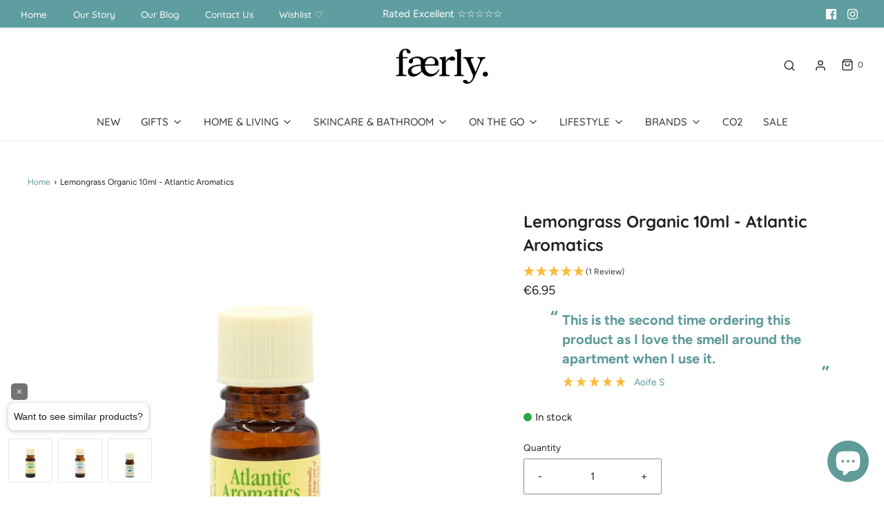

--- FILE ---
content_type: text/html; charset=utf-8
request_url: https://www.faerly.ie/products/atlantic-aromatics-lemongrass-organic-10ml
body_size: 55177
content:















<!DOCTYPE html>
<!--[if lt IE 7 ]><html class="no-js ie ie6" lang="en"> <![endif]-->
<!--[if IE 7 ]><html class="no-js ie ie7" lang="en"> <![endif]-->
<!--[if IE 8 ]><html class="no-js ie ie8" lang="en"> <![endif]-->
<!--[if (gte IE 9)|!(IE)]><!-->
<html
	class="no-js"
	lang="en"
	data-headings-size="normal"
>
<!--<![endif]-->

<head>
<script>
    document.addEventListener('DOMContentLoaded', () => {
      var sbid = 'na9WDUsj6VzVbtfYTHOZ';
      var t = document.createElement("shopbox-app-v2"),
        s = document.createElement("script");
      t.setAttribute('cid', sbid); s.type = "text/javascript";
      s.async = !0; s.src = "https://widget.shopbox.ai/js/app.js";
      document.getElementsByTagName("body")[0].append(t);
      document.getElementsByTagName("head")[0].append(s);
    })
      </script>

<script async src="https://grid.shopbox.ai/sbgrid.min.js"></script>


  
	<meta charset="utf-8">

	<!--[if lt IE 9]>
		<script src="//html5shim.googlecode.com/svn/trunk/html5.js"></script>
	<![endif]--><title>
		Lemongrass Organic 10ml - Atlantic Aromatics &ndash; Faerly
	</title>

	<link rel="preconnect" href="https://cdn.shopify.com" crossorigin>

	<script type="text/javascript">
		document.documentElement.className = document.documentElement.className.replace('no-js', 'js');
	</script>

	
	<meta name="description" content="Botanical name: Cymbopogon citratus Extraction method: steam distillation Part of plant: all Origin: Sri Lanka - certified organic Used in an oil burner or diffuser to freshen, deodorise, and purify the air. Top note, blends well with many different oils but should be used sparingly so as not to overpower other oils At">
	

	
	<meta name="viewport" content="width=device-width, initial-scale=1" />
	

	<!-- /snippets/social-meta-tags.liquid -->


<meta property="og:site_name" content="Faerly">
<meta property="og:url" content="https://www.faerly.ie/products/atlantic-aromatics-lemongrass-organic-10ml">
<meta property="og:title" content="Lemongrass Organic 10ml - Atlantic Aromatics">
<meta property="og:type" content="product">
<meta property="og:description" content="Botanical name: Cymbopogon citratus Extraction method: steam distillation Part of plant: all Origin: Sri Lanka - certified organic Used in an oil burner or diffuser to freshen, deodorise, and purify the air. Top note, blends well with many different oils but should be used sparingly so as not to overpower other oils At">

  <meta property="og:price:amount" content="6.95">
  <meta property="og:price:currency" content="EUR">

<meta property="og:image" content="http://www.faerly.ie/cdn/shop/products/essential-oil-atlantic-aromatics-lemongrass-organic-10ml-19316169834657_1200x1200.jpg?v=1602517625">
<meta property="og:image:alt" content="Atlantic Aromatics Essential Oil Atlantic Aromatics Lemongrass Organic 10ml">
<meta property="og:image:secure_url" content="https://www.faerly.ie/cdn/shop/products/essential-oil-atlantic-aromatics-lemongrass-organic-10ml-19316169834657_1200x1200.jpg?v=1602517625">


<meta name="twitter:card" content="summary_large_image">
<meta name="twitter:title" content="Lemongrass Organic 10ml - Atlantic Aromatics">
<meta name="twitter:description" content="Botanical name: Cymbopogon citratus Extraction method: steam distillation Part of plant: all Origin: Sri Lanka - certified organic Used in an oil burner or diffuser to freshen, deodorise, and purify the air. Top note, blends well with many different oils but should be used sparingly so as not to overpower other oils At">


	<link rel="canonical" href="https://www.faerly.ie/products/atlantic-aromatics-lemongrass-organic-10ml" />

	<!-- CSS -->
	<style>
/*============================================================================
  Typography
==============================================================================*/





@font-face {
  font-family: Quicksand;
  font-weight: 700;
  font-style: normal;
  font-display: swap;
  src: url("//www.faerly.ie/cdn/fonts/quicksand/quicksand_n7.d375fe11182475f82f7bb6306a0a0e4018995610.woff2") format("woff2"),
       url("//www.faerly.ie/cdn/fonts/quicksand/quicksand_n7.8ac2ae2fc4b90ef79aaa7aedb927d39f9f9aa3f4.woff") format("woff");
}

@font-face {
  font-family: Figtree;
  font-weight: 400;
  font-style: normal;
  font-display: swap;
  src: url("//www.faerly.ie/cdn/fonts/figtree/figtree_n4.3c0838aba1701047e60be6a99a1b0a40ce9b8419.woff2") format("woff2"),
       url("//www.faerly.ie/cdn/fonts/figtree/figtree_n4.c0575d1db21fc3821f17fd6617d3dee552312137.woff") format("woff");
}

@font-face {
  font-family: Quicksand;
  font-weight: 500;
  font-style: normal;
  font-display: swap;
  src: url("//www.faerly.ie/cdn/fonts/quicksand/quicksand_n5.8f86b119923a62b5ca76bc9a6fb25da7a7498802.woff2") format("woff2"),
       url("//www.faerly.ie/cdn/fonts/quicksand/quicksand_n5.c31882e058f76d723a7b6b725ac3ca095b5a2a70.woff") format("woff");
}


  @font-face {
  font-family: Figtree;
  font-weight: 700;
  font-style: normal;
  font-display: swap;
  src: url("//www.faerly.ie/cdn/fonts/figtree/figtree_n7.2fd9bfe01586148e644724096c9d75e8c7a90e55.woff2") format("woff2"),
       url("//www.faerly.ie/cdn/fonts/figtree/figtree_n7.ea05de92d862f9594794ab281c4c3a67501ef5fc.woff") format("woff");
}




  @font-face {
  font-family: Figtree;
  font-weight: 400;
  font-style: italic;
  font-display: swap;
  src: url("//www.faerly.ie/cdn/fonts/figtree/figtree_i4.89f7a4275c064845c304a4cf8a4a586060656db2.woff2") format("woff2"),
       url("//www.faerly.ie/cdn/fonts/figtree/figtree_i4.6f955aaaafc55a22ffc1f32ecf3756859a5ad3e2.woff") format("woff");
}




  @font-face {
  font-family: Figtree;
  font-weight: 700;
  font-style: italic;
  font-display: swap;
  src: url("//www.faerly.ie/cdn/fonts/figtree/figtree_i7.06add7096a6f2ab742e09ec7e498115904eda1fe.woff2") format("woff2"),
       url("//www.faerly.ie/cdn/fonts/figtree/figtree_i7.ee584b5fcaccdbb5518c0228158941f8df81b101.woff") format("woff");
}



/*============================================================================
  #General Variables
==============================================================================*/

:root {
  --page-background: #ffffff;

  --color-primary: #222222;
  --disabled-color-primary: rgba(34, 34, 34, 0.5);
  --color-primary-opacity-05: rgba(34, 34, 34, 0.05);
  --link-color: #5e9b99;
  --active-link-color: #222222;

  --button-background-color: #005552;
  --button-background-hover-color: #5f9ea0;
  --button-background-hover-color-lighten: #6fa8aa;
  --button-text-color: #ffffff;
  --button-border-color: rgba(255, 255, 255, 0.1);

  --sale-color: #5f9ea0;
  --sale-text-color: #ffffff;
  --sale-color-faint: rgba(95, 158, 160, 0.1);
  --sold-out-color: #e4e4e4;
  --sold-out-text-color: #656565;

  --header-background: #ffffff;
  --header-text: #333333;
  --header-text-opacity-80: rgba(51, 51, 51, 0.8);
  --header-border-color: rgba(51, 51, 51, 0.1);
  --header-border-color-dark: rgba(51, 51, 51, 0.15);
  --header-hover-background-color: rgba(51, 51, 51, 0.1);
  --header-overlay-text: #ffffff;

  --sticky-header-background: #fff;
  --sticky-header-text: #333333;
  --sticky-header-border: rgba(51, 51, 51, 0.1);

  --mobile-menu-text: #ffffff;
  --mobile-menu-background: #005552;
  --mobile-menu-border-color: rgba(255, 255, 255, 0.5);

  --footer-background: #005552;
  --footer-text: #fff;
  --footer-hover-background-color: rgba(255, 255, 255, 0.1);


  --pop-up-text: #333333;
  --pop-up-background: #ffffff;

  --secondary-color: rgba(0, 0, 0, 1) !default;
  --select-padding: 5px;
  --select-radius: 2px !default;

  --border-color: rgba(34, 34, 34, 0.5);
  --border-search: rgba(51, 51, 51, 0.1);
  --border-color-subtle: rgba(34, 34, 34, 0.1);
  --border-color-subtle-darken: #151515;

  --color-scheme-light-background: #eeeeee;
  --color-scheme-light-background-hover: rgba(238, 238, 238, 0.1);
  --color-scheme-light-text: #585858;
  --color-scheme-light-text-hover: rgba(88, 88, 88, 0.7);
  --color-scheme-light-input-hover: rgba(88, 88, 88, 0.1);
  --color-scheme-light-link: #5f9ea0;
  --color-scheme-light-link-active: #575757;

  --color-scheme-accent-background: #767676;
  --color-scheme-accent-background-hover: rgba(118, 118, 118, 0.1);
  --color-scheme-accent-text: #ffffff;
  --color-scheme-accent-text-hover: rgba(255, 255, 255, 0.7);
  --color-scheme-accent-input-hover: rgba(255, 255, 255, 0.1);
  --color-scheme-accent-link: #fff;
  --color-scheme-accent-link-active: #ffffff;

  --color-scheme-dark-background: #005552;
  --color-scheme-dark-background-hover: rgba(0, 85, 82, 0.1);
  --color-scheme-dark-text: #eeeeee;
  --color-scheme-dark-text-hover: rgba(238, 238, 238, 0.7);
  --color-scheme-dark-input-hover: rgba(238, 238, 238, 0.1);
  --color-scheme-dark-link: #f3f3f3;
  --color-scheme-dark-link-active: #f3f3f3;

  --header-font-stack: Quicksand, sans-serif;
  --header-font-weight: 700;
  --header-font-style: normal;
  --header-font-transform: none;

  
  --header-letter-spacing: normal;
  

  --body-font-stack: Figtree, sans-serif;
  --body-font-weight: 400;
  --body-font-style: normal;
  --body-font-size-int: 15;
  --body-font-size: 15px;

  
    --body-small-font-size-int: 12;
    --body-small-font-size: 12px;
  

  --subheading-font-stack: Quicksand, sans-serif;
  --subheading-font-weight: 500;
  --subheading-font-style: normal;
  --subheading-font-transform: none;
  --subheading-case: none;

  
  --heading-base: 34;
  --subheading-base: 14;
  --subheading-2-font-size: 16px;
  --subheading-2-line-height: 20px;
  --product-titles: 24;
  --subpage-header: 24;
  --subpage-header-px: 24px;
  --subpage-header-line-height: 34px;
  --heading-font-size: 34px;
  --heading-line-height: 44px;
  --subheading-font-size: 14px;
  --subheading-line-height: 18px;
  

  --color-image-overlay: #585858;
  --color-image-overlay-text: #ffffff;
  --image-overlay-opacity: calc(55 / 100);

  --flexslider-icon-eot: //www.faerly.ie/cdn/shop/t/31/assets/flexslider-icon.eot?v=70838442330258149421690893856;
  --flexslider-icon-eot-ie: //www.faerly.ie/cdn/shop/t/31/assets/flexslider-icon.eot%23iefix?v=40964;
  --flexslider-icon-woff: //www.faerly.ie/cdn/shop/t/31/assets/flexslider-icon.eot?v=70838442330258149421690893856;
  --flexslider-icon-ttf: //www.faerly.ie/cdn/shop/t/31/assets/flexslider-icon.eot?v=70838442330258149421690893856;
  --flexslider-icon-svg: //www.faerly.ie/cdn/shop/t/31/assets/flexslider-icon.eot?v=70838442330258149421690893856;

  --delete-button-png: //www.faerly.ie/cdn/shop/t/31/assets/delete.png?v=40964;
  --loader-svg: //www.faerly.ie/cdn/shop/t/31/assets/loader.svg?v=119822953187440061741690893856;

  
  --mobile-menu-link-transform: none;
  --mobile-menu-link-letter-spacing: 0;
  

  
  --buttons-transform: uppercase;
  --buttons-letter-spacing: 2px;
  

  
    --button-font-family: var(--body-font-stack);
    --button-font-weight: var(--body-font-weight);
    --button-font-style: var(--body-font-style);
    --button-font-size: var(--body-font-size);
  

  
    --button-font-size-int: calc(var(--body-font-size-int) - 2);
  

  
    --subheading-letter-spacing: normal;
  

  
    --nav-font-family: var(--subheading-font-stack);
    --nav-font-weight: var(--subheading-font-weight);
    --nav-font-style: var(--subheading-font-style);
  

  
    --nav-text-transform: none;
    --nav-letter-spacing: 0;
  

  
    --nav-font-size-int: var(--body-font-size-int);
  

  --page-width: 1200px;
  --page-width-with-padding: 1230px;
  --narrow-width-with-padding: 730px;
  --column-gap-width: 30px;
  --column-gap-width-half: 15.0px;

  --password-text-color: #000000;
  --password-error-background: #feebeb;
  --password-error-text: #7e1412;
  --password-login-background: #111111;
  --password-login-text: #b8b8b8;
  --password-btn-text: #ffffff;
  --password-btn-background: #000000;
  --password-btn-background-success: #4caf50;
  --success-color: #28a745;
  --error-color: #DC3545;
  --warning-color: #EB9247;

  /* Shop Pay Installments variables */
  --color-body: #ffffff;
  --color-bg: #ffffff;
}
</style>


	
	<link rel="preload" href="//www.faerly.ie/cdn/shop/t/31/assets/theme-product.min.css?v=5306888070907968101690893856" as="style">
	<link href="//www.faerly.ie/cdn/shop/t/31/assets/theme-product.min.css?v=5306888070907968101690893856" rel="stylesheet" type="text/css" media="all" />
	

	<link href="//www.faerly.ie/cdn/shop/t/31/assets/custom.css?v=13564686105431786821690991189" rel="stylesheet" type="text/css" media="all" />

	

	

	
	<link rel="shortcut icon" href="//www.faerly.ie/cdn/shop/files/Faerly_Favicon_Green_8e8d7034-74ac-4375-a579-a6f2e44ab48f_32x32.png?v=1738625367" type="image/png">
	

	<link rel="sitemap" type="application/xml" title="Sitemap" href="/sitemap.xml" />

	
  <script>window.performance && window.performance.mark && window.performance.mark('shopify.content_for_header.start');</script><meta name="google-site-verification" content="QtliZPTtUSKiNiInAs1WzzMqn8qwcT_Ige8YD1dvp0k">
<meta id="shopify-digital-wallet" name="shopify-digital-wallet" content="/44375605409/digital_wallets/dialog">
<meta name="shopify-checkout-api-token" content="8c7787ce131107b9e7c3336bb0c364d6">
<link rel="alternate" type="application/json+oembed" href="https://www.faerly.ie/products/atlantic-aromatics-lemongrass-organic-10ml.oembed">
<script async="async" src="/checkouts/internal/preloads.js?locale=en-IE"></script>
<link rel="preconnect" href="https://shop.app" crossorigin="anonymous">
<script async="async" src="https://shop.app/checkouts/internal/preloads.js?locale=en-IE&shop_id=44375605409" crossorigin="anonymous"></script>
<script id="apple-pay-shop-capabilities" type="application/json">{"shopId":44375605409,"countryCode":"IE","currencyCode":"EUR","merchantCapabilities":["supports3DS"],"merchantId":"gid:\/\/shopify\/Shop\/44375605409","merchantName":"Faerly","requiredBillingContactFields":["postalAddress","email","phone"],"requiredShippingContactFields":["postalAddress","email","phone"],"shippingType":"shipping","supportedNetworks":["visa","maestro","masterCard","amex"],"total":{"type":"pending","label":"Faerly","amount":"1.00"},"shopifyPaymentsEnabled":true,"supportsSubscriptions":true}</script>
<script id="shopify-features" type="application/json">{"accessToken":"8c7787ce131107b9e7c3336bb0c364d6","betas":["rich-media-storefront-analytics"],"domain":"www.faerly.ie","predictiveSearch":true,"shopId":44375605409,"locale":"en"}</script>
<script>var Shopify = Shopify || {};
Shopify.shop = "simply-good-fair.myshopify.com";
Shopify.locale = "en";
Shopify.currency = {"active":"EUR","rate":"1.0"};
Shopify.country = "IE";
Shopify.theme = {"name":"Envy v32.0.0 21.07 | Eight 01\/08","id":151502750038,"schema_name":"Envy","schema_version":"32.0.0","theme_store_id":411,"role":"main"};
Shopify.theme.handle = "null";
Shopify.theme.style = {"id":null,"handle":null};
Shopify.cdnHost = "www.faerly.ie/cdn";
Shopify.routes = Shopify.routes || {};
Shopify.routes.root = "/";</script>
<script type="module">!function(o){(o.Shopify=o.Shopify||{}).modules=!0}(window);</script>
<script>!function(o){function n(){var o=[];function n(){o.push(Array.prototype.slice.apply(arguments))}return n.q=o,n}var t=o.Shopify=o.Shopify||{};t.loadFeatures=n(),t.autoloadFeatures=n()}(window);</script>
<script>
  window.ShopifyPay = window.ShopifyPay || {};
  window.ShopifyPay.apiHost = "shop.app\/pay";
  window.ShopifyPay.redirectState = null;
</script>
<script id="shop-js-analytics" type="application/json">{"pageType":"product"}</script>
<script defer="defer" async type="module" src="//www.faerly.ie/cdn/shopifycloud/shop-js/modules/v2/client.init-shop-cart-sync_BT-GjEfc.en.esm.js"></script>
<script defer="defer" async type="module" src="//www.faerly.ie/cdn/shopifycloud/shop-js/modules/v2/chunk.common_D58fp_Oc.esm.js"></script>
<script defer="defer" async type="module" src="//www.faerly.ie/cdn/shopifycloud/shop-js/modules/v2/chunk.modal_xMitdFEc.esm.js"></script>
<script type="module">
  await import("//www.faerly.ie/cdn/shopifycloud/shop-js/modules/v2/client.init-shop-cart-sync_BT-GjEfc.en.esm.js");
await import("//www.faerly.ie/cdn/shopifycloud/shop-js/modules/v2/chunk.common_D58fp_Oc.esm.js");
await import("//www.faerly.ie/cdn/shopifycloud/shop-js/modules/v2/chunk.modal_xMitdFEc.esm.js");

  window.Shopify.SignInWithShop?.initShopCartSync?.({"fedCMEnabled":true,"windoidEnabled":true});

</script>
<script>
  window.Shopify = window.Shopify || {};
  if (!window.Shopify.featureAssets) window.Shopify.featureAssets = {};
  window.Shopify.featureAssets['shop-js'] = {"shop-cart-sync":["modules/v2/client.shop-cart-sync_DZOKe7Ll.en.esm.js","modules/v2/chunk.common_D58fp_Oc.esm.js","modules/v2/chunk.modal_xMitdFEc.esm.js"],"init-fed-cm":["modules/v2/client.init-fed-cm_B6oLuCjv.en.esm.js","modules/v2/chunk.common_D58fp_Oc.esm.js","modules/v2/chunk.modal_xMitdFEc.esm.js"],"shop-cash-offers":["modules/v2/client.shop-cash-offers_D2sdYoxE.en.esm.js","modules/v2/chunk.common_D58fp_Oc.esm.js","modules/v2/chunk.modal_xMitdFEc.esm.js"],"shop-login-button":["modules/v2/client.shop-login-button_QeVjl5Y3.en.esm.js","modules/v2/chunk.common_D58fp_Oc.esm.js","modules/v2/chunk.modal_xMitdFEc.esm.js"],"pay-button":["modules/v2/client.pay-button_DXTOsIq6.en.esm.js","modules/v2/chunk.common_D58fp_Oc.esm.js","modules/v2/chunk.modal_xMitdFEc.esm.js"],"shop-button":["modules/v2/client.shop-button_DQZHx9pm.en.esm.js","modules/v2/chunk.common_D58fp_Oc.esm.js","modules/v2/chunk.modal_xMitdFEc.esm.js"],"avatar":["modules/v2/client.avatar_BTnouDA3.en.esm.js"],"init-windoid":["modules/v2/client.init-windoid_CR1B-cfM.en.esm.js","modules/v2/chunk.common_D58fp_Oc.esm.js","modules/v2/chunk.modal_xMitdFEc.esm.js"],"init-shop-for-new-customer-accounts":["modules/v2/client.init-shop-for-new-customer-accounts_C_vY_xzh.en.esm.js","modules/v2/client.shop-login-button_QeVjl5Y3.en.esm.js","modules/v2/chunk.common_D58fp_Oc.esm.js","modules/v2/chunk.modal_xMitdFEc.esm.js"],"init-shop-email-lookup-coordinator":["modules/v2/client.init-shop-email-lookup-coordinator_BI7n9ZSv.en.esm.js","modules/v2/chunk.common_D58fp_Oc.esm.js","modules/v2/chunk.modal_xMitdFEc.esm.js"],"init-shop-cart-sync":["modules/v2/client.init-shop-cart-sync_BT-GjEfc.en.esm.js","modules/v2/chunk.common_D58fp_Oc.esm.js","modules/v2/chunk.modal_xMitdFEc.esm.js"],"shop-toast-manager":["modules/v2/client.shop-toast-manager_DiYdP3xc.en.esm.js","modules/v2/chunk.common_D58fp_Oc.esm.js","modules/v2/chunk.modal_xMitdFEc.esm.js"],"init-customer-accounts":["modules/v2/client.init-customer-accounts_D9ZNqS-Q.en.esm.js","modules/v2/client.shop-login-button_QeVjl5Y3.en.esm.js","modules/v2/chunk.common_D58fp_Oc.esm.js","modules/v2/chunk.modal_xMitdFEc.esm.js"],"init-customer-accounts-sign-up":["modules/v2/client.init-customer-accounts-sign-up_iGw4briv.en.esm.js","modules/v2/client.shop-login-button_QeVjl5Y3.en.esm.js","modules/v2/chunk.common_D58fp_Oc.esm.js","modules/v2/chunk.modal_xMitdFEc.esm.js"],"shop-follow-button":["modules/v2/client.shop-follow-button_CqMgW2wH.en.esm.js","modules/v2/chunk.common_D58fp_Oc.esm.js","modules/v2/chunk.modal_xMitdFEc.esm.js"],"checkout-modal":["modules/v2/client.checkout-modal_xHeaAweL.en.esm.js","modules/v2/chunk.common_D58fp_Oc.esm.js","modules/v2/chunk.modal_xMitdFEc.esm.js"],"shop-login":["modules/v2/client.shop-login_D91U-Q7h.en.esm.js","modules/v2/chunk.common_D58fp_Oc.esm.js","modules/v2/chunk.modal_xMitdFEc.esm.js"],"lead-capture":["modules/v2/client.lead-capture_BJmE1dJe.en.esm.js","modules/v2/chunk.common_D58fp_Oc.esm.js","modules/v2/chunk.modal_xMitdFEc.esm.js"],"payment-terms":["modules/v2/client.payment-terms_Ci9AEqFq.en.esm.js","modules/v2/chunk.common_D58fp_Oc.esm.js","modules/v2/chunk.modal_xMitdFEc.esm.js"]};
</script>
<script>(function() {
  var isLoaded = false;
  function asyncLoad() {
    if (isLoaded) return;
    isLoaded = true;
    var urls = ["https:\/\/assets.smartwishlist.webmarked.net\/static\/v6\/smartwishlist.js?shop=simply-good-fair.myshopify.com","https:\/\/na.shgcdn3.com\/pixel-collector.js?shop=simply-good-fair.myshopify.com"];
    for (var i = 0; i < urls.length; i++) {
      var s = document.createElement('script');
      s.type = 'text/javascript';
      s.async = true;
      s.src = urls[i];
      var x = document.getElementsByTagName('script')[0];
      x.parentNode.insertBefore(s, x);
    }
  };
  if(window.attachEvent) {
    window.attachEvent('onload', asyncLoad);
  } else {
    window.addEventListener('load', asyncLoad, false);
  }
})();</script>
<script id="__st">var __st={"a":44375605409,"offset":0,"reqid":"e302f43f-1cde-437b-a02e-9e4ff43e2af5-1769149063","pageurl":"www.faerly.ie\/products\/atlantic-aromatics-lemongrass-organic-10ml","u":"6871619b9167","p":"product","rtyp":"product","rid":5602994978977};</script>
<script>window.ShopifyPaypalV4VisibilityTracking = true;</script>
<script id="captcha-bootstrap">!function(){'use strict';const t='contact',e='account',n='new_comment',o=[[t,t],['blogs',n],['comments',n],[t,'customer']],c=[[e,'customer_login'],[e,'guest_login'],[e,'recover_customer_password'],[e,'create_customer']],r=t=>t.map((([t,e])=>`form[action*='/${t}']:not([data-nocaptcha='true']) input[name='form_type'][value='${e}']`)).join(','),a=t=>()=>t?[...document.querySelectorAll(t)].map((t=>t.form)):[];function s(){const t=[...o],e=r(t);return a(e)}const i='password',u='form_key',d=['recaptcha-v3-token','g-recaptcha-response','h-captcha-response',i],f=()=>{try{return window.sessionStorage}catch{return}},m='__shopify_v',_=t=>t.elements[u];function p(t,e,n=!1){try{const o=window.sessionStorage,c=JSON.parse(o.getItem(e)),{data:r}=function(t){const{data:e,action:n}=t;return t[m]||n?{data:e,action:n}:{data:t,action:n}}(c);for(const[e,n]of Object.entries(r))t.elements[e]&&(t.elements[e].value=n);n&&o.removeItem(e)}catch(o){console.error('form repopulation failed',{error:o})}}const l='form_type',E='cptcha';function T(t){t.dataset[E]=!0}const w=window,h=w.document,L='Shopify',v='ce_forms',y='captcha';let A=!1;((t,e)=>{const n=(g='f06e6c50-85a8-45c8-87d0-21a2b65856fe',I='https://cdn.shopify.com/shopifycloud/storefront-forms-hcaptcha/ce_storefront_forms_captcha_hcaptcha.v1.5.2.iife.js',D={infoText:'Protected by hCaptcha',privacyText:'Privacy',termsText:'Terms'},(t,e,n)=>{const o=w[L][v],c=o.bindForm;if(c)return c(t,g,e,D).then(n);var r;o.q.push([[t,g,e,D],n]),r=I,A||(h.body.append(Object.assign(h.createElement('script'),{id:'captcha-provider',async:!0,src:r})),A=!0)});var g,I,D;w[L]=w[L]||{},w[L][v]=w[L][v]||{},w[L][v].q=[],w[L][y]=w[L][y]||{},w[L][y].protect=function(t,e){n(t,void 0,e),T(t)},Object.freeze(w[L][y]),function(t,e,n,w,h,L){const[v,y,A,g]=function(t,e,n){const i=e?o:[],u=t?c:[],d=[...i,...u],f=r(d),m=r(i),_=r(d.filter((([t,e])=>n.includes(e))));return[a(f),a(m),a(_),s()]}(w,h,L),I=t=>{const e=t.target;return e instanceof HTMLFormElement?e:e&&e.form},D=t=>v().includes(t);t.addEventListener('submit',(t=>{const e=I(t);if(!e)return;const n=D(e)&&!e.dataset.hcaptchaBound&&!e.dataset.recaptchaBound,o=_(e),c=g().includes(e)&&(!o||!o.value);(n||c)&&t.preventDefault(),c&&!n&&(function(t){try{if(!f())return;!function(t){const e=f();if(!e)return;const n=_(t);if(!n)return;const o=n.value;o&&e.removeItem(o)}(t);const e=Array.from(Array(32),(()=>Math.random().toString(36)[2])).join('');!function(t,e){_(t)||t.append(Object.assign(document.createElement('input'),{type:'hidden',name:u})),t.elements[u].value=e}(t,e),function(t,e){const n=f();if(!n)return;const o=[...t.querySelectorAll(`input[type='${i}']`)].map((({name:t})=>t)),c=[...d,...o],r={};for(const[a,s]of new FormData(t).entries())c.includes(a)||(r[a]=s);n.setItem(e,JSON.stringify({[m]:1,action:t.action,data:r}))}(t,e)}catch(e){console.error('failed to persist form',e)}}(e),e.submit())}));const S=(t,e)=>{t&&!t.dataset[E]&&(n(t,e.some((e=>e===t))),T(t))};for(const o of['focusin','change'])t.addEventListener(o,(t=>{const e=I(t);D(e)&&S(e,y())}));const B=e.get('form_key'),M=e.get(l),P=B&&M;t.addEventListener('DOMContentLoaded',(()=>{const t=y();if(P)for(const e of t)e.elements[l].value===M&&p(e,B);[...new Set([...A(),...v().filter((t=>'true'===t.dataset.shopifyCaptcha))])].forEach((e=>S(e,t)))}))}(h,new URLSearchParams(w.location.search),n,t,e,['guest_login'])})(!0,!0)}();</script>
<script integrity="sha256-4kQ18oKyAcykRKYeNunJcIwy7WH5gtpwJnB7kiuLZ1E=" data-source-attribution="shopify.loadfeatures" defer="defer" src="//www.faerly.ie/cdn/shopifycloud/storefront/assets/storefront/load_feature-a0a9edcb.js" crossorigin="anonymous"></script>
<script crossorigin="anonymous" defer="defer" src="//www.faerly.ie/cdn/shopifycloud/storefront/assets/shopify_pay/storefront-65b4c6d7.js?v=20250812"></script>
<script data-source-attribution="shopify.dynamic_checkout.dynamic.init">var Shopify=Shopify||{};Shopify.PaymentButton=Shopify.PaymentButton||{isStorefrontPortableWallets:!0,init:function(){window.Shopify.PaymentButton.init=function(){};var t=document.createElement("script");t.src="https://www.faerly.ie/cdn/shopifycloud/portable-wallets/latest/portable-wallets.en.js",t.type="module",document.head.appendChild(t)}};
</script>
<script data-source-attribution="shopify.dynamic_checkout.buyer_consent">
  function portableWalletsHideBuyerConsent(e){var t=document.getElementById("shopify-buyer-consent"),n=document.getElementById("shopify-subscription-policy-button");t&&n&&(t.classList.add("hidden"),t.setAttribute("aria-hidden","true"),n.removeEventListener("click",e))}function portableWalletsShowBuyerConsent(e){var t=document.getElementById("shopify-buyer-consent"),n=document.getElementById("shopify-subscription-policy-button");t&&n&&(t.classList.remove("hidden"),t.removeAttribute("aria-hidden"),n.addEventListener("click",e))}window.Shopify?.PaymentButton&&(window.Shopify.PaymentButton.hideBuyerConsent=portableWalletsHideBuyerConsent,window.Shopify.PaymentButton.showBuyerConsent=portableWalletsShowBuyerConsent);
</script>
<script data-source-attribution="shopify.dynamic_checkout.cart.bootstrap">document.addEventListener("DOMContentLoaded",(function(){function t(){return document.querySelector("shopify-accelerated-checkout-cart, shopify-accelerated-checkout")}if(t())Shopify.PaymentButton.init();else{new MutationObserver((function(e,n){t()&&(Shopify.PaymentButton.init(),n.disconnect())})).observe(document.body,{childList:!0,subtree:!0})}}));
</script>
<script id='scb4127' type='text/javascript' async='' src='https://www.faerly.ie/cdn/shopifycloud/privacy-banner/storefront-banner.js'></script><link id="shopify-accelerated-checkout-styles" rel="stylesheet" media="screen" href="https://www.faerly.ie/cdn/shopifycloud/portable-wallets/latest/accelerated-checkout-backwards-compat.css" crossorigin="anonymous">
<style id="shopify-accelerated-checkout-cart">
        #shopify-buyer-consent {
  margin-top: 1em;
  display: inline-block;
  width: 100%;
}

#shopify-buyer-consent.hidden {
  display: none;
}

#shopify-subscription-policy-button {
  background: none;
  border: none;
  padding: 0;
  text-decoration: underline;
  font-size: inherit;
  cursor: pointer;
}

#shopify-subscription-policy-button::before {
  box-shadow: none;
}

      </style>

<script>window.performance && window.performance.mark && window.performance.mark('shopify.content_for_header.end');</script>
  





  <script type="text/javascript">
    
      window.__shgMoneyFormat = window.__shgMoneyFormat || {"CAD":{"currency":"CAD","currency_symbol":"$","currency_symbol_location":"left","decimal_places":2,"decimal_separator":".","thousands_separator":","},"CZK":{"currency":"CZK","currency_symbol":"Kč","currency_symbol_location":"left","decimal_places":2,"decimal_separator":".","thousands_separator":","},"DKK":{"currency":"DKK","currency_symbol":"kr.","currency_symbol_location":"left","decimal_places":2,"decimal_separator":".","thousands_separator":","},"EUR":{"currency":"EUR","currency_symbol":"€","currency_symbol_location":"left","decimal_places":2,"decimal_separator":".","thousands_separator":","},"GBP":{"currency":"GBP","currency_symbol":"£","currency_symbol_location":"left","decimal_places":2,"decimal_separator":".","thousands_separator":","},"HUF":{"currency":"HUF","currency_symbol":"Ft","currency_symbol_location":"left","decimal_places":2,"decimal_separator":".","thousands_separator":","},"PLN":{"currency":"PLN","currency_symbol":"zł","currency_symbol_location":"left","decimal_places":2,"decimal_separator":".","thousands_separator":","},"SEK":{"currency":"SEK","currency_symbol":"kr","currency_symbol_location":"left","decimal_places":2,"decimal_separator":".","thousands_separator":","},"USD":{"currency":"USD","currency_symbol":"$","currency_symbol_location":"left","decimal_places":2,"decimal_separator":".","thousands_separator":","}};
    
    window.__shgCurrentCurrencyCode = window.__shgCurrentCurrencyCode || {
      currency: "EUR",
      currency_symbol: "€",
      decimal_separator: ".",
      thousands_separator: ",",
      decimal_places: 2,
      currency_symbol_location: "left"
    };
  </script>




	<script type="text/javascript">
		window.wetheme = {
			name: 'Envy',
			webcomponentRegistry: {
                registry: {},
				checkScriptLoaded: function(key) {
					return window.wetheme.webcomponentRegistry.registry[key] ? true : false
				},
                register: function(registration) {
                    if(!window.wetheme.webcomponentRegistry.checkScriptLoaded(registration.key)) {
                      window.wetheme.webcomponentRegistry.registry[registration.key] = registration
                    }
                }
            }
        };
	</script>

	

	

  

<script type="text/javascript">
  
    window.SHG_CUSTOMER = null;
  
</script>







  <style>
  .aph_bar_bar{
    z-index:0 !important;
  }
</style>
<!--<script async type="text/javascript">
  var retry = 120;
  var waitForBar = function(callback) {
    if (retry > 0) {
    if (typeof $ != "undefined") {
    if ($(".aph_bar_bar").length > 0 && $(".aph_bar_bar").height() > 0) {
    
     callback(); 
    }
    else {
      retry = retry - 1;
      setTimeout(function() {
        waitForBar(callback);
      },100);
    }
  }
  else {
    retry = retry - 1;
    setTimeout(function() {
      waitForBar(callback);
    },100);

  }
      
    
    }
    
  };
  
  

  
  waitForBar(function() {
    var top=0;
    var isFixed = false;
    $(".aph_bar_bar").each(function(i) {
      if ($(".hidBarPosition").eq(i).val() == "top") {
   
        top = top + $(".aph_bar_bar").eq(i).innerHeight();
    
    if ($(".aph_bar_bar").eq(i).css("position") == "fixed") {
      isFixed = true;
     
    }
      
        
      }
     
    });
    
  });
  
  
  
  
  
  
  
  
  
</script>-->
<!-- BEGIN app block: shopify://apps/klaviyo-email-marketing-sms/blocks/klaviyo-onsite-embed/2632fe16-c075-4321-a88b-50b567f42507 -->












  <script async src="https://static.klaviyo.com/onsite/js/U7dEZi/klaviyo.js?company_id=U7dEZi"></script>
  <script>!function(){if(!window.klaviyo){window._klOnsite=window._klOnsite||[];try{window.klaviyo=new Proxy({},{get:function(n,i){return"push"===i?function(){var n;(n=window._klOnsite).push.apply(n,arguments)}:function(){for(var n=arguments.length,o=new Array(n),w=0;w<n;w++)o[w]=arguments[w];var t="function"==typeof o[o.length-1]?o.pop():void 0,e=new Promise((function(n){window._klOnsite.push([i].concat(o,[function(i){t&&t(i),n(i)}]))}));return e}}})}catch(n){window.klaviyo=window.klaviyo||[],window.klaviyo.push=function(){var n;(n=window._klOnsite).push.apply(n,arguments)}}}}();</script>

  
    <script id="viewed_product">
      if (item == null) {
        var _learnq = _learnq || [];

        var MetafieldReviews = null
        var MetafieldYotpoRating = null
        var MetafieldYotpoCount = null
        var MetafieldLooxRating = null
        var MetafieldLooxCount = null
        var okendoProduct = null
        var okendoProductReviewCount = null
        var okendoProductReviewAverageValue = null
        try {
          // The following fields are used for Customer Hub recently viewed in order to add reviews.
          // This information is not part of __kla_viewed. Instead, it is part of __kla_viewed_reviewed_items
          MetafieldReviews = {};
          MetafieldYotpoRating = null
          MetafieldYotpoCount = null
          MetafieldLooxRating = null
          MetafieldLooxCount = null

          okendoProduct = null
          // If the okendo metafield is not legacy, it will error, which then requires the new json formatted data
          if (okendoProduct && 'error' in okendoProduct) {
            okendoProduct = null
          }
          okendoProductReviewCount = okendoProduct ? okendoProduct.reviewCount : null
          okendoProductReviewAverageValue = okendoProduct ? okendoProduct.reviewAverageValue : null
        } catch (error) {
          console.error('Error in Klaviyo onsite reviews tracking:', error);
        }

        var item = {
          Name: "Lemongrass Organic 10ml - Atlantic Aromatics",
          ProductID: 5602994978977,
          Categories: ["3rd Birthday Sale - 20% OFF","5th Birthday Sale - 10% OFF","At Home","Atlantic Aromatics","Birthday 10 Of","EARTHDAY","Essential Oils","Flash Sale","FULL PRICE","Green Friday","Home Fragrance","Irish Brands","June Bank Holiday","Leap Day 2024","Lifestyle","Nancy's Natural Cleaning Basics","Nicola Suggestions","Sitewide","St. Patricks Day","Thank You from the Global Manufacturing Organisation"],
          ImageURL: "https://www.faerly.ie/cdn/shop/products/essential-oil-atlantic-aromatics-lemongrass-organic-10ml-19316169834657_grande.jpg?v=1602517625",
          URL: "https://www.faerly.ie/products/atlantic-aromatics-lemongrass-organic-10ml",
          Brand: "Atlantic Aromatics",
          Price: "€6.95",
          Value: "6.95",
          CompareAtPrice: "€0.00"
        };
        _learnq.push(['track', 'Viewed Product', item]);
        _learnq.push(['trackViewedItem', {
          Title: item.Name,
          ItemId: item.ProductID,
          Categories: item.Categories,
          ImageUrl: item.ImageURL,
          Url: item.URL,
          Metadata: {
            Brand: item.Brand,
            Price: item.Price,
            Value: item.Value,
            CompareAtPrice: item.CompareAtPrice
          },
          metafields:{
            reviews: MetafieldReviews,
            yotpo:{
              rating: MetafieldYotpoRating,
              count: MetafieldYotpoCount,
            },
            loox:{
              rating: MetafieldLooxRating,
              count: MetafieldLooxCount,
            },
            okendo: {
              rating: okendoProductReviewAverageValue,
              count: okendoProductReviewCount,
            }
          }
        }]);
      }
    </script>
  




  <script>
    window.klaviyoReviewsProductDesignMode = false
  </script>







<!-- END app block --><!-- BEGIN app block: shopify://apps/crisp-live-chat-chatbot/blocks/app-embed/5c3cfd5f-01d4-496a-891b-f98ecf27ff08 --><script>
  if ("92788e47-842f-4c69-90e4-bb7d9c645b31") {
    let _locale = "";

    window.CRISP_READY_TRIGGER = function () {
      window.CRISP_SESSION_ID = $crisp.get("session:identifier");
      postCart();
      postCustomerID();

      // Set session segment (only after first message is sent)
      $crisp.push(["on", "message:sent", () => {
        $crisp.push(["set", "session:segments", [["shopify"]]]);
        $crisp.push(["off", "message:sent"]);
      }])
    };

    if (window?.Weglot?.getCurrentLang && typeof(typeof(Weglot?.getCurrentLang) === "function")) {
      _locale = Weglot?.getCurrentLang();
    } else if (Shopify?.locale) {
      _locale = Shopify.locale;
    }

    if (_locale) {
      CRISP_RUNTIME_CONFIG = {
        locale : _locale
      };
    }

    window.$crisp=[];
    window.CRISP_WEBSITE_ID="92788e47-842f-4c69-90e4-bb7d9c645b31";
    (function(){d=document;s=d.createElement("script");
      s.src="https://client.crisp.chat/l.js";
      s.async=1;
      d.getElementsByTagName("head")[0].appendChild(s);
    })();
  }
</script>

<!-- END app block --><!-- BEGIN app block: shopify://apps/hulk-form-builder/blocks/app-embed/b6b8dd14-356b-4725-a4ed-77232212b3c3 --><!-- BEGIN app snippet: hulkapps-formbuilder-theme-ext --><script type="text/javascript">
  
  if (typeof window.formbuilder_customer != "object") {
        window.formbuilder_customer = {}
  }

  window.hulkFormBuilder = {
    form_data: {},
    shop_data: {"shop_iKvNiBcnedEmYTz1jzq6vQ":{"shop_uuid":"iKvNiBcnedEmYTz1jzq6vQ","shop_timezone":"Europe\/Dublin","shop_id":71467,"shop_is_after_submit_enabled":true,"shop_shopify_plan":"Advanced","shop_shopify_domain":"simply-good-fair.myshopify.com","shop_created_at":"2022-09-22T02:13:34.727-05:00","is_skip_metafield":false,"shop_deleted":false,"shop_disabled":false}},
    settings_data: {"shop_settings":{"shop_customise_msgs":[],"default_customise_msgs":{"is_required":"is required","thank_you":"Thank you! The form was submitted successfully.","processing":"Processing...","valid_data":"Please provide valid data","valid_email":"Provide valid email format","valid_tags":"HTML Tags are not allowed","valid_phone":"Provide valid phone number","valid_captcha":"Please provide valid captcha response","valid_url":"Provide valid URL","only_number_alloud":"Provide valid number in","number_less":"must be less than","number_more":"must be more than","image_must_less":"Image must be less than 20MB","image_number":"Images allowed","image_extension":"Invalid extension! Please provide image file","error_image_upload":"Error in image upload. Please try again.","error_file_upload":"Error in file upload. Please try again.","your_response":"Your response","error_form_submit":"Error occur.Please try again after sometime.","email_submitted":"Form with this email is already submitted","invalid_email_by_zerobounce":"The email address you entered appears to be invalid. Please check it and try again.","download_file":"Download file","card_details_invalid":"Your card details are invalid","card_details":"Card details","please_enter_card_details":"Please enter card details","card_number":"Card number","exp_mm":"Exp MM","exp_yy":"Exp YY","crd_cvc":"CVV","payment_value":"Payment amount","please_enter_payment_amount":"Please enter payment amount","address1":"Address line 1","address2":"Address line 2","city":"City","province":"Province","zipcode":"Zip code","country":"Country","blocked_domain":"This form does not accept addresses from","file_must_less":"File must be less than 20MB","file_extension":"Invalid extension! Please provide file","only_file_number_alloud":"files allowed","previous":"Previous","next":"Next","must_have_a_input":"Please enter at least one field.","please_enter_required_data":"Please enter required data","atleast_one_special_char":"Include at least one special character","atleast_one_lowercase_char":"Include at least one lowercase character","atleast_one_uppercase_char":"Include at least one uppercase character","atleast_one_number":"Include at least one number","must_have_8_chars":"Must have 8 characters long","be_between_8_and_12_chars":"Be between 8 and 12 characters long","please_select":"Please Select","phone_submitted":"Form with this phone number is already submitted","user_res_parse_error":"Error while submitting the form","valid_same_values":"values must be same","product_choice_clear_selection":"Clear Selection","picture_choice_clear_selection":"Clear Selection","remove_all_for_file_image_upload":"Remove All","invalid_file_type_for_image_upload":"You can't upload files of this type.","invalid_file_type_for_signature_upload":"You can't upload files of this type.","max_files_exceeded_for_file_upload":"You can not upload any more files.","max_files_exceeded_for_image_upload":"You can not upload any more files.","file_already_exist":"File already uploaded","max_limit_exceed":"You have added the maximum number of text fields.","cancel_upload_for_file_upload":"Cancel upload","cancel_upload_for_image_upload":"Cancel upload","cancel_upload_for_signature_upload":"Cancel upload"},"shop_blocked_domains":[]}},
    features_data: {"shop_plan_features":{"shop_plan_features":["unlimited-forms","full-design-customization","export-form-submissions","multiple-recipients-for-form-submissions","multiple-admin-notifications","enable-captcha","unlimited-file-uploads","save-submitted-form-data","set-auto-response-message","conditional-logic","form-banner","save-as-draft-facility","include-user-response-in-admin-email","disable-form-submission","file-upload"]}},
    shop: null,
    shop_id: null,
    plan_features: null,
    validateDoubleQuotes: false,
    assets: {
      extraFunctions: "https://cdn.shopify.com/extensions/019bb5ee-ec40-7527-955d-c1b8751eb060/form-builder-by-hulkapps-50/assets/extra-functions.js",
      extraStyles: "https://cdn.shopify.com/extensions/019bb5ee-ec40-7527-955d-c1b8751eb060/form-builder-by-hulkapps-50/assets/extra-styles.css",
      bootstrapStyles: "https://cdn.shopify.com/extensions/019bb5ee-ec40-7527-955d-c1b8751eb060/form-builder-by-hulkapps-50/assets/theme-app-extension-bootstrap.css"
    },
    translations: {
      htmlTagNotAllowed: "HTML Tags are not allowed",
      sqlQueryNotAllowed: "SQL Queries are not allowed",
      doubleQuoteNotAllowed: "Double quotes are not allowed",
      vorwerkHttpWwwNotAllowed: "The words \u0026#39;http\u0026#39; and \u0026#39;www\u0026#39; are not allowed. Please remove them and try again.",
      maxTextFieldsReached: "You have added the maximum number of text fields.",
      avoidNegativeWords: "Avoid negative words: Don\u0026#39;t use negative words in your contact message.",
      customDesignOnly: "This form is for custom designs requests. For general inquiries please contact our team at info@stagheaddesigns.com",
      zerobounceApiErrorMsg: "We couldn\u0026#39;t verify your email due to a technical issue. Please try again later.",
    }

  }

  

  window.FbThemeAppExtSettingsHash = {}
  
</script><!-- END app snippet --><!-- END app block --><script src="https://cdn.shopify.com/extensions/e8878072-2f6b-4e89-8082-94b04320908d/inbox-1254/assets/inbox-chat-loader.js" type="text/javascript" defer="defer"></script>
<script src="https://cdn.shopify.com/extensions/4d5a2c47-c9fc-4724-a26e-14d501c856c6/attrac-6/assets/attrac-embed-bars.js" type="text/javascript" defer="defer"></script>
<script src="https://cdn.shopify.com/extensions/019b03f2-1cc6-73dd-a349-2821a944dacf/crisp-chatbox-14/assets/crisp.js" type="text/javascript" defer="defer"></script>
<script src="https://cdn.shopify.com/extensions/019bb5ee-ec40-7527-955d-c1b8751eb060/form-builder-by-hulkapps-50/assets/form-builder-script.js" type="text/javascript" defer="defer"></script>
<link href="https://monorail-edge.shopifysvc.com" rel="dns-prefetch">
<script>(function(){if ("sendBeacon" in navigator && "performance" in window) {try {var session_token_from_headers = performance.getEntriesByType('navigation')[0].serverTiming.find(x => x.name == '_s').description;} catch {var session_token_from_headers = undefined;}var session_cookie_matches = document.cookie.match(/_shopify_s=([^;]*)/);var session_token_from_cookie = session_cookie_matches && session_cookie_matches.length === 2 ? session_cookie_matches[1] : "";var session_token = session_token_from_headers || session_token_from_cookie || "";function handle_abandonment_event(e) {var entries = performance.getEntries().filter(function(entry) {return /monorail-edge.shopifysvc.com/.test(entry.name);});if (!window.abandonment_tracked && entries.length === 0) {window.abandonment_tracked = true;var currentMs = Date.now();var navigation_start = performance.timing.navigationStart;var payload = {shop_id: 44375605409,url: window.location.href,navigation_start,duration: currentMs - navigation_start,session_token,page_type: "product"};window.navigator.sendBeacon("https://monorail-edge.shopifysvc.com/v1/produce", JSON.stringify({schema_id: "online_store_buyer_site_abandonment/1.1",payload: payload,metadata: {event_created_at_ms: currentMs,event_sent_at_ms: currentMs}}));}}window.addEventListener('pagehide', handle_abandonment_event);}}());</script>
<script id="web-pixels-manager-setup">(function e(e,d,r,n,o){if(void 0===o&&(o={}),!Boolean(null===(a=null===(i=window.Shopify)||void 0===i?void 0:i.analytics)||void 0===a?void 0:a.replayQueue)){var i,a;window.Shopify=window.Shopify||{};var t=window.Shopify;t.analytics=t.analytics||{};var s=t.analytics;s.replayQueue=[],s.publish=function(e,d,r){return s.replayQueue.push([e,d,r]),!0};try{self.performance.mark("wpm:start")}catch(e){}var l=function(){var e={modern:/Edge?\/(1{2}[4-9]|1[2-9]\d|[2-9]\d{2}|\d{4,})\.\d+(\.\d+|)|Firefox\/(1{2}[4-9]|1[2-9]\d|[2-9]\d{2}|\d{4,})\.\d+(\.\d+|)|Chrom(ium|e)\/(9{2}|\d{3,})\.\d+(\.\d+|)|(Maci|X1{2}).+ Version\/(15\.\d+|(1[6-9]|[2-9]\d|\d{3,})\.\d+)([,.]\d+|)( \(\w+\)|)( Mobile\/\w+|) Safari\/|Chrome.+OPR\/(9{2}|\d{3,})\.\d+\.\d+|(CPU[ +]OS|iPhone[ +]OS|CPU[ +]iPhone|CPU IPhone OS|CPU iPad OS)[ +]+(15[._]\d+|(1[6-9]|[2-9]\d|\d{3,})[._]\d+)([._]\d+|)|Android:?[ /-](13[3-9]|1[4-9]\d|[2-9]\d{2}|\d{4,})(\.\d+|)(\.\d+|)|Android.+Firefox\/(13[5-9]|1[4-9]\d|[2-9]\d{2}|\d{4,})\.\d+(\.\d+|)|Android.+Chrom(ium|e)\/(13[3-9]|1[4-9]\d|[2-9]\d{2}|\d{4,})\.\d+(\.\d+|)|SamsungBrowser\/([2-9]\d|\d{3,})\.\d+/,legacy:/Edge?\/(1[6-9]|[2-9]\d|\d{3,})\.\d+(\.\d+|)|Firefox\/(5[4-9]|[6-9]\d|\d{3,})\.\d+(\.\d+|)|Chrom(ium|e)\/(5[1-9]|[6-9]\d|\d{3,})\.\d+(\.\d+|)([\d.]+$|.*Safari\/(?![\d.]+ Edge\/[\d.]+$))|(Maci|X1{2}).+ Version\/(10\.\d+|(1[1-9]|[2-9]\d|\d{3,})\.\d+)([,.]\d+|)( \(\w+\)|)( Mobile\/\w+|) Safari\/|Chrome.+OPR\/(3[89]|[4-9]\d|\d{3,})\.\d+\.\d+|(CPU[ +]OS|iPhone[ +]OS|CPU[ +]iPhone|CPU IPhone OS|CPU iPad OS)[ +]+(10[._]\d+|(1[1-9]|[2-9]\d|\d{3,})[._]\d+)([._]\d+|)|Android:?[ /-](13[3-9]|1[4-9]\d|[2-9]\d{2}|\d{4,})(\.\d+|)(\.\d+|)|Mobile Safari.+OPR\/([89]\d|\d{3,})\.\d+\.\d+|Android.+Firefox\/(13[5-9]|1[4-9]\d|[2-9]\d{2}|\d{4,})\.\d+(\.\d+|)|Android.+Chrom(ium|e)\/(13[3-9]|1[4-9]\d|[2-9]\d{2}|\d{4,})\.\d+(\.\d+|)|Android.+(UC? ?Browser|UCWEB|U3)[ /]?(15\.([5-9]|\d{2,})|(1[6-9]|[2-9]\d|\d{3,})\.\d+)\.\d+|SamsungBrowser\/(5\.\d+|([6-9]|\d{2,})\.\d+)|Android.+MQ{2}Browser\/(14(\.(9|\d{2,})|)|(1[5-9]|[2-9]\d|\d{3,})(\.\d+|))(\.\d+|)|K[Aa][Ii]OS\/(3\.\d+|([4-9]|\d{2,})\.\d+)(\.\d+|)/},d=e.modern,r=e.legacy,n=navigator.userAgent;return n.match(d)?"modern":n.match(r)?"legacy":"unknown"}(),u="modern"===l?"modern":"legacy",c=(null!=n?n:{modern:"",legacy:""})[u],f=function(e){return[e.baseUrl,"/wpm","/b",e.hashVersion,"modern"===e.buildTarget?"m":"l",".js"].join("")}({baseUrl:d,hashVersion:r,buildTarget:u}),m=function(e){var d=e.version,r=e.bundleTarget,n=e.surface,o=e.pageUrl,i=e.monorailEndpoint;return{emit:function(e){var a=e.status,t=e.errorMsg,s=(new Date).getTime(),l=JSON.stringify({metadata:{event_sent_at_ms:s},events:[{schema_id:"web_pixels_manager_load/3.1",payload:{version:d,bundle_target:r,page_url:o,status:a,surface:n,error_msg:t},metadata:{event_created_at_ms:s}}]});if(!i)return console&&console.warn&&console.warn("[Web Pixels Manager] No Monorail endpoint provided, skipping logging."),!1;try{return self.navigator.sendBeacon.bind(self.navigator)(i,l)}catch(e){}var u=new XMLHttpRequest;try{return u.open("POST",i,!0),u.setRequestHeader("Content-Type","text/plain"),u.send(l),!0}catch(e){return console&&console.warn&&console.warn("[Web Pixels Manager] Got an unhandled error while logging to Monorail."),!1}}}}({version:r,bundleTarget:l,surface:e.surface,pageUrl:self.location.href,monorailEndpoint:e.monorailEndpoint});try{o.browserTarget=l,function(e){var d=e.src,r=e.async,n=void 0===r||r,o=e.onload,i=e.onerror,a=e.sri,t=e.scriptDataAttributes,s=void 0===t?{}:t,l=document.createElement("script"),u=document.querySelector("head"),c=document.querySelector("body");if(l.async=n,l.src=d,a&&(l.integrity=a,l.crossOrigin="anonymous"),s)for(var f in s)if(Object.prototype.hasOwnProperty.call(s,f))try{l.dataset[f]=s[f]}catch(e){}if(o&&l.addEventListener("load",o),i&&l.addEventListener("error",i),u)u.appendChild(l);else{if(!c)throw new Error("Did not find a head or body element to append the script");c.appendChild(l)}}({src:f,async:!0,onload:function(){if(!function(){var e,d;return Boolean(null===(d=null===(e=window.Shopify)||void 0===e?void 0:e.analytics)||void 0===d?void 0:d.initialized)}()){var d=window.webPixelsManager.init(e)||void 0;if(d){var r=window.Shopify.analytics;r.replayQueue.forEach((function(e){var r=e[0],n=e[1],o=e[2];d.publishCustomEvent(r,n,o)})),r.replayQueue=[],r.publish=d.publishCustomEvent,r.visitor=d.visitor,r.initialized=!0}}},onerror:function(){return m.emit({status:"failed",errorMsg:"".concat(f," has failed to load")})},sri:function(e){var d=/^sha384-[A-Za-z0-9+/=]+$/;return"string"==typeof e&&d.test(e)}(c)?c:"",scriptDataAttributes:o}),m.emit({status:"loading"})}catch(e){m.emit({status:"failed",errorMsg:(null==e?void 0:e.message)||"Unknown error"})}}})({shopId: 44375605409,storefrontBaseUrl: "https://www.faerly.ie",extensionsBaseUrl: "https://extensions.shopifycdn.com/cdn/shopifycloud/web-pixels-manager",monorailEndpoint: "https://monorail-edge.shopifysvc.com/unstable/produce_batch",surface: "storefront-renderer",enabledBetaFlags: ["2dca8a86"],webPixelsConfigList: [{"id":"3407872342","configuration":"{\"accountID\":\"U7dEZi\",\"webPixelConfig\":\"eyJlbmFibGVBZGRlZFRvQ2FydEV2ZW50cyI6IHRydWV9\"}","eventPayloadVersion":"v1","runtimeContext":"STRICT","scriptVersion":"524f6c1ee37bacdca7657a665bdca589","type":"APP","apiClientId":123074,"privacyPurposes":["ANALYTICS","MARKETING"],"dataSharingAdjustments":{"protectedCustomerApprovalScopes":["read_customer_address","read_customer_email","read_customer_name","read_customer_personal_data","read_customer_phone"]}},{"id":"2287894870","configuration":"{\"site_id\":\"c677cf66-4da4-4d4f-b9ce-fa1a98367173\",\"analytics_endpoint\":\"https:\\\/\\\/na.shgcdn3.com\"}","eventPayloadVersion":"v1","runtimeContext":"STRICT","scriptVersion":"695709fc3f146fa50a25299517a954f2","type":"APP","apiClientId":1158168,"privacyPurposes":["ANALYTICS","MARKETING","SALE_OF_DATA"],"dataSharingAdjustments":{"protectedCustomerApprovalScopes":["read_customer_personal_data"]}},{"id":"1114833238","configuration":"{\"config\":\"{\\\"pixel_id\\\":\\\"G-1Q35HSBNCF\\\",\\\"target_country\\\":\\\"IE\\\",\\\"gtag_events\\\":[{\\\"type\\\":\\\"search\\\",\\\"action_label\\\":[\\\"G-1Q35HSBNCF\\\",\\\"AW-1007309369\\\/-Q_jCKDk_OIBELmkqeAD\\\"]},{\\\"type\\\":\\\"begin_checkout\\\",\\\"action_label\\\":[\\\"G-1Q35HSBNCF\\\",\\\"AW-1007309369\\\/MN2zCJ3k_OIBELmkqeAD\\\"]},{\\\"type\\\":\\\"view_item\\\",\\\"action_label\\\":[\\\"G-1Q35HSBNCF\\\",\\\"AW-1007309369\\\/DdQxCJfk_OIBELmkqeAD\\\",\\\"MC-JN3BXSF8YW\\\"]},{\\\"type\\\":\\\"purchase\\\",\\\"action_label\\\":[\\\"G-1Q35HSBNCF\\\",\\\"AW-1007309369\\\/fPw3CJTk_OIBELmkqeAD\\\",\\\"MC-JN3BXSF8YW\\\"]},{\\\"type\\\":\\\"page_view\\\",\\\"action_label\\\":[\\\"G-1Q35HSBNCF\\\",\\\"AW-1007309369\\\/bdHdCJHk_OIBELmkqeAD\\\",\\\"MC-JN3BXSF8YW\\\"]},{\\\"type\\\":\\\"add_payment_info\\\",\\\"action_label\\\":[\\\"G-1Q35HSBNCF\\\",\\\"AW-1007309369\\\/ioIECKPk_OIBELmkqeAD\\\"]},{\\\"type\\\":\\\"add_to_cart\\\",\\\"action_label\\\":[\\\"G-1Q35HSBNCF\\\",\\\"AW-1007309369\\\/C1D-CJrk_OIBELmkqeAD\\\"]}],\\\"enable_monitoring_mode\\\":false}\"}","eventPayloadVersion":"v1","runtimeContext":"OPEN","scriptVersion":"b2a88bafab3e21179ed38636efcd8a93","type":"APP","apiClientId":1780363,"privacyPurposes":[],"dataSharingAdjustments":{"protectedCustomerApprovalScopes":["read_customer_address","read_customer_email","read_customer_name","read_customer_personal_data","read_customer_phone"]}},{"id":"841515350","configuration":"{\"pixelCode\":\"CGVS0ORC77U57P6H8SB0\"}","eventPayloadVersion":"v1","runtimeContext":"STRICT","scriptVersion":"22e92c2ad45662f435e4801458fb78cc","type":"APP","apiClientId":4383523,"privacyPurposes":["ANALYTICS","MARKETING","SALE_OF_DATA"],"dataSharingAdjustments":{"protectedCustomerApprovalScopes":["read_customer_address","read_customer_email","read_customer_name","read_customer_personal_data","read_customer_phone"]}},{"id":"464847190","configuration":"{\"pixel_id\":\"337155614057664\",\"pixel_type\":\"facebook_pixel\",\"metaapp_system_user_token\":\"-\"}","eventPayloadVersion":"v1","runtimeContext":"OPEN","scriptVersion":"ca16bc87fe92b6042fbaa3acc2fbdaa6","type":"APP","apiClientId":2329312,"privacyPurposes":["ANALYTICS","MARKETING","SALE_OF_DATA"],"dataSharingAdjustments":{"protectedCustomerApprovalScopes":["read_customer_address","read_customer_email","read_customer_name","read_customer_personal_data","read_customer_phone"]}},{"id":"165904726","configuration":"{\"tagID\":\"2613699056373\"}","eventPayloadVersion":"v1","runtimeContext":"STRICT","scriptVersion":"18031546ee651571ed29edbe71a3550b","type":"APP","apiClientId":3009811,"privacyPurposes":["ANALYTICS","MARKETING","SALE_OF_DATA"],"dataSharingAdjustments":{"protectedCustomerApprovalScopes":["read_customer_address","read_customer_email","read_customer_name","read_customer_personal_data","read_customer_phone"]}},{"id":"100925782","eventPayloadVersion":"1","runtimeContext":"LAX","scriptVersion":"1","type":"CUSTOM","privacyPurposes":["ANALYTICS","MARKETING","SALE_OF_DATA"],"name":"Shopbox-Pixel"},{"id":"shopify-app-pixel","configuration":"{}","eventPayloadVersion":"v1","runtimeContext":"STRICT","scriptVersion":"0450","apiClientId":"shopify-pixel","type":"APP","privacyPurposes":["ANALYTICS","MARKETING"]},{"id":"shopify-custom-pixel","eventPayloadVersion":"v1","runtimeContext":"LAX","scriptVersion":"0450","apiClientId":"shopify-pixel","type":"CUSTOM","privacyPurposes":["ANALYTICS","MARKETING"]}],isMerchantRequest: false,initData: {"shop":{"name":"Faerly","paymentSettings":{"currencyCode":"EUR"},"myshopifyDomain":"simply-good-fair.myshopify.com","countryCode":"IE","storefrontUrl":"https:\/\/www.faerly.ie"},"customer":null,"cart":null,"checkout":null,"productVariants":[{"price":{"amount":6.95,"currencyCode":"EUR"},"product":{"title":"Lemongrass Organic 10ml - Atlantic Aromatics","vendor":"Atlantic Aromatics","id":"5602994978977","untranslatedTitle":"Lemongrass Organic 10ml - Atlantic Aromatics","url":"\/products\/atlantic-aromatics-lemongrass-organic-10ml","type":"Essential Oil"},"id":"35947816288417","image":{"src":"\/\/www.faerly.ie\/cdn\/shop\/products\/essential-oil-atlantic-aromatics-lemongrass-organic-10ml-19316169834657.jpg?v=1602517625"},"sku":"14538A","title":"Default Title","untranslatedTitle":"Default Title"}],"purchasingCompany":null},},"https://www.faerly.ie/cdn","fcfee988w5aeb613cpc8e4bc33m6693e112",{"modern":"","legacy":""},{"shopId":"44375605409","storefrontBaseUrl":"https:\/\/www.faerly.ie","extensionBaseUrl":"https:\/\/extensions.shopifycdn.com\/cdn\/shopifycloud\/web-pixels-manager","surface":"storefront-renderer","enabledBetaFlags":"[\"2dca8a86\"]","isMerchantRequest":"false","hashVersion":"fcfee988w5aeb613cpc8e4bc33m6693e112","publish":"custom","events":"[[\"page_viewed\",{}],[\"product_viewed\",{\"productVariant\":{\"price\":{\"amount\":6.95,\"currencyCode\":\"EUR\"},\"product\":{\"title\":\"Lemongrass Organic 10ml - Atlantic Aromatics\",\"vendor\":\"Atlantic Aromatics\",\"id\":\"5602994978977\",\"untranslatedTitle\":\"Lemongrass Organic 10ml - Atlantic Aromatics\",\"url\":\"\/products\/atlantic-aromatics-lemongrass-organic-10ml\",\"type\":\"Essential Oil\"},\"id\":\"35947816288417\",\"image\":{\"src\":\"\/\/www.faerly.ie\/cdn\/shop\/products\/essential-oil-atlantic-aromatics-lemongrass-organic-10ml-19316169834657.jpg?v=1602517625\"},\"sku\":\"14538A\",\"title\":\"Default Title\",\"untranslatedTitle\":\"Default Title\"}}]]"});</script><script>
  window.ShopifyAnalytics = window.ShopifyAnalytics || {};
  window.ShopifyAnalytics.meta = window.ShopifyAnalytics.meta || {};
  window.ShopifyAnalytics.meta.currency = 'EUR';
  var meta = {"product":{"id":5602994978977,"gid":"gid:\/\/shopify\/Product\/5602994978977","vendor":"Atlantic Aromatics","type":"Essential Oil","handle":"atlantic-aromatics-lemongrass-organic-10ml","variants":[{"id":35947816288417,"price":695,"name":"Lemongrass Organic 10ml - Atlantic Aromatics","public_title":null,"sku":"14538A"}],"remote":false},"page":{"pageType":"product","resourceType":"product","resourceId":5602994978977,"requestId":"e302f43f-1cde-437b-a02e-9e4ff43e2af5-1769149063"}};
  for (var attr in meta) {
    window.ShopifyAnalytics.meta[attr] = meta[attr];
  }
</script>
<script class="analytics">
  (function () {
    var customDocumentWrite = function(content) {
      var jquery = null;

      if (window.jQuery) {
        jquery = window.jQuery;
      } else if (window.Checkout && window.Checkout.$) {
        jquery = window.Checkout.$;
      }

      if (jquery) {
        jquery('body').append(content);
      }
    };

    var hasLoggedConversion = function(token) {
      if (token) {
        return document.cookie.indexOf('loggedConversion=' + token) !== -1;
      }
      return false;
    }

    var setCookieIfConversion = function(token) {
      if (token) {
        var twoMonthsFromNow = new Date(Date.now());
        twoMonthsFromNow.setMonth(twoMonthsFromNow.getMonth() + 2);

        document.cookie = 'loggedConversion=' + token + '; expires=' + twoMonthsFromNow;
      }
    }

    var trekkie = window.ShopifyAnalytics.lib = window.trekkie = window.trekkie || [];
    if (trekkie.integrations) {
      return;
    }
    trekkie.methods = [
      'identify',
      'page',
      'ready',
      'track',
      'trackForm',
      'trackLink'
    ];
    trekkie.factory = function(method) {
      return function() {
        var args = Array.prototype.slice.call(arguments);
        args.unshift(method);
        trekkie.push(args);
        return trekkie;
      };
    };
    for (var i = 0; i < trekkie.methods.length; i++) {
      var key = trekkie.methods[i];
      trekkie[key] = trekkie.factory(key);
    }
    trekkie.load = function(config) {
      trekkie.config = config || {};
      trekkie.config.initialDocumentCookie = document.cookie;
      var first = document.getElementsByTagName('script')[0];
      var script = document.createElement('script');
      script.type = 'text/javascript';
      script.onerror = function(e) {
        var scriptFallback = document.createElement('script');
        scriptFallback.type = 'text/javascript';
        scriptFallback.onerror = function(error) {
                var Monorail = {
      produce: function produce(monorailDomain, schemaId, payload) {
        var currentMs = new Date().getTime();
        var event = {
          schema_id: schemaId,
          payload: payload,
          metadata: {
            event_created_at_ms: currentMs,
            event_sent_at_ms: currentMs
          }
        };
        return Monorail.sendRequest("https://" + monorailDomain + "/v1/produce", JSON.stringify(event));
      },
      sendRequest: function sendRequest(endpointUrl, payload) {
        // Try the sendBeacon API
        if (window && window.navigator && typeof window.navigator.sendBeacon === 'function' && typeof window.Blob === 'function' && !Monorail.isIos12()) {
          var blobData = new window.Blob([payload], {
            type: 'text/plain'
          });

          if (window.navigator.sendBeacon(endpointUrl, blobData)) {
            return true;
          } // sendBeacon was not successful

        } // XHR beacon

        var xhr = new XMLHttpRequest();

        try {
          xhr.open('POST', endpointUrl);
          xhr.setRequestHeader('Content-Type', 'text/plain');
          xhr.send(payload);
        } catch (e) {
          console.log(e);
        }

        return false;
      },
      isIos12: function isIos12() {
        return window.navigator.userAgent.lastIndexOf('iPhone; CPU iPhone OS 12_') !== -1 || window.navigator.userAgent.lastIndexOf('iPad; CPU OS 12_') !== -1;
      }
    };
    Monorail.produce('monorail-edge.shopifysvc.com',
      'trekkie_storefront_load_errors/1.1',
      {shop_id: 44375605409,
      theme_id: 151502750038,
      app_name: "storefront",
      context_url: window.location.href,
      source_url: "//www.faerly.ie/cdn/s/trekkie.storefront.8d95595f799fbf7e1d32231b9a28fd43b70c67d3.min.js"});

        };
        scriptFallback.async = true;
        scriptFallback.src = '//www.faerly.ie/cdn/s/trekkie.storefront.8d95595f799fbf7e1d32231b9a28fd43b70c67d3.min.js';
        first.parentNode.insertBefore(scriptFallback, first);
      };
      script.async = true;
      script.src = '//www.faerly.ie/cdn/s/trekkie.storefront.8d95595f799fbf7e1d32231b9a28fd43b70c67d3.min.js';
      first.parentNode.insertBefore(script, first);
    };
    trekkie.load(
      {"Trekkie":{"appName":"storefront","development":false,"defaultAttributes":{"shopId":44375605409,"isMerchantRequest":null,"themeId":151502750038,"themeCityHash":"6148974626266313793","contentLanguage":"en","currency":"EUR","eventMetadataId":"27c83740-240c-407a-8a87-d4af106ec769"},"isServerSideCookieWritingEnabled":true,"monorailRegion":"shop_domain","enabledBetaFlags":["65f19447"]},"Session Attribution":{},"S2S":{"facebookCapiEnabled":true,"source":"trekkie-storefront-renderer","apiClientId":580111}}
    );

    var loaded = false;
    trekkie.ready(function() {
      if (loaded) return;
      loaded = true;

      window.ShopifyAnalytics.lib = window.trekkie;

      var originalDocumentWrite = document.write;
      document.write = customDocumentWrite;
      try { window.ShopifyAnalytics.merchantGoogleAnalytics.call(this); } catch(error) {};
      document.write = originalDocumentWrite;

      window.ShopifyAnalytics.lib.page(null,{"pageType":"product","resourceType":"product","resourceId":5602994978977,"requestId":"e302f43f-1cde-437b-a02e-9e4ff43e2af5-1769149063","shopifyEmitted":true});

      var match = window.location.pathname.match(/checkouts\/(.+)\/(thank_you|post_purchase)/)
      var token = match? match[1]: undefined;
      if (!hasLoggedConversion(token)) {
        setCookieIfConversion(token);
        window.ShopifyAnalytics.lib.track("Viewed Product",{"currency":"EUR","variantId":35947816288417,"productId":5602994978977,"productGid":"gid:\/\/shopify\/Product\/5602994978977","name":"Lemongrass Organic 10ml - Atlantic Aromatics","price":"6.95","sku":"14538A","brand":"Atlantic Aromatics","variant":null,"category":"Essential Oil","nonInteraction":true,"remote":false},undefined,undefined,{"shopifyEmitted":true});
      window.ShopifyAnalytics.lib.track("monorail:\/\/trekkie_storefront_viewed_product\/1.1",{"currency":"EUR","variantId":35947816288417,"productId":5602994978977,"productGid":"gid:\/\/shopify\/Product\/5602994978977","name":"Lemongrass Organic 10ml - Atlantic Aromatics","price":"6.95","sku":"14538A","brand":"Atlantic Aromatics","variant":null,"category":"Essential Oil","nonInteraction":true,"remote":false,"referer":"https:\/\/www.faerly.ie\/products\/atlantic-aromatics-lemongrass-organic-10ml"});
      }
    });


        var eventsListenerScript = document.createElement('script');
        eventsListenerScript.async = true;
        eventsListenerScript.src = "//www.faerly.ie/cdn/shopifycloud/storefront/assets/shop_events_listener-3da45d37.js";
        document.getElementsByTagName('head')[0].appendChild(eventsListenerScript);

})();</script>
  <script>
  if (!window.ga || (window.ga && typeof window.ga !== 'function')) {
    window.ga = function ga() {
      (window.ga.q = window.ga.q || []).push(arguments);
      if (window.Shopify && window.Shopify.analytics && typeof window.Shopify.analytics.publish === 'function') {
        window.Shopify.analytics.publish("ga_stub_called", {}, {sendTo: "google_osp_migration"});
      }
      console.error("Shopify's Google Analytics stub called with:", Array.from(arguments), "\nSee https://help.shopify.com/manual/promoting-marketing/pixels/pixel-migration#google for more information.");
    };
    if (window.Shopify && window.Shopify.analytics && typeof window.Shopify.analytics.publish === 'function') {
      window.Shopify.analytics.publish("ga_stub_initialized", {}, {sendTo: "google_osp_migration"});
    }
  }
</script>
<script
  defer
  src="https://www.faerly.ie/cdn/shopifycloud/perf-kit/shopify-perf-kit-3.0.4.min.js"
  data-application="storefront-renderer"
  data-shop-id="44375605409"
  data-render-region="gcp-us-east1"
  data-page-type="product"
  data-theme-instance-id="151502750038"
  data-theme-name="Envy"
  data-theme-version="32.0.0"
  data-monorail-region="shop_domain"
  data-resource-timing-sampling-rate="10"
  data-shs="true"
  data-shs-beacon="true"
  data-shs-export-with-fetch="true"
  data-shs-logs-sample-rate="1"
  data-shs-beacon-endpoint="https://www.faerly.ie/api/collect"
></script>
</head>

<body id="lemongrass-organic-10ml-atlantic-aromatics"
	class="page-title--lemongrass-organic-10ml-atlantic-aromatics template-product flexbox-wrapper">

	

	<div id="main-body" class="" data-editor-open="false">
		<div class="no-js disclaimer container">
			<p>This store requires javascript to be enabled for some features to work correctly.</p>
		</div>

		<div id="slideout-overlay"></div>

		<!-- BEGIN sections: header-group -->
<div id="shopify-section-sections--19373946831190__announcement-bar" class="shopify-section shopify-section-group-header-group"><link href="//www.faerly.ie/cdn/shop/t/31/assets/section-announcement-bar.min.css?v=32310944675003253671690893856" rel="stylesheet" type="text/css" media="all" />





  
  <template data-template-id="mobile-topbar">
    
      <li>
          <a
            class="alt-focus mobile-menu-link type-subheading"
            href="/"
            data-link="0"
          >
            Home
          </a>
      </li>
    
      <li>
          <a
            class="alt-focus mobile-menu-link type-subheading"
            href="/pages/our-story"
            data-link="1"
          >
            Our Story
          </a>
      </li>
    
      <li>
          <a
            class="alt-focus mobile-menu-link type-subheading"
            href="https://www.faerly.ie/blogs/our-blog"
            data-link="2"
          >
            Our Blog
          </a>
      </li>
    
      <li>
          <a
            class="alt-focus mobile-menu-link type-subheading"
            href="/pages/contact-us"
            data-link="3"
          >
            Contact Us
          </a>
      </li>
    
      <li>
          <a
            class="alt-focus mobile-menu-link type-subheading"
            href="https://www.faerly.ie/a/wishlist"
            data-link="4"
          >
            Wishlist  ♡
          </a>
      </li>
    
  </template>








  <style>
    .notification-bar__wrapper {
      background-color: #5f9ea0;
      color: #ffffff;
    }

    .notification-bar .localization__list {
      background-color: #5f9ea0;
    }

    .notification-bar .localization__list li:hover,
    .notification-bar .localization__list li[active],
    .notification-bar .localization__list li[selected] {
      background-color: rgba(255, 255, 255, 0.1);
    }

    .notification-bar a{
      color: #ffffff;
    }
  </style>

  <div
    data-wetheme-section-type="announcement-bar"
    data-wetheme-section-id="sections--19373946831190__announcement-bar"
    class="notification-bar__wrapper"
    data-selector="localization-form-offset-container"
    style="padding-top:8px;padding-bottom:8px;"
  >
    <div class="notification-bar custom-font notification-bar--with-content">
      
        <div class="notification-bar__menu">
          
            
    

<ul class="nav nav-pills">
  
    <li>
      <a href="/">Home</a>
    </li>
  
    <li>
      <a href="/pages/our-story">Our Story</a>
    </li>
  
    <li>
      <a href="https://www.faerly.ie/blogs/our-blog">Our Blog</a>
    </li>
  
    <li>
      <a href="/pages/contact-us">Contact Us</a>
    </li>
  
    <li>
      <a href="https://www.faerly.ie/a/wishlist">Wishlist  ♡</a>
    </li>
  
</ul>

  
          
        </div>
      

      <div class="notification-bar__message">
        
          <div>
            
              
                <p><a href="https://www.reviews.io/company-reviews/store/www.faerly.ie" target="_blank" title="https://www.reviews.io/company-reviews/store/www.faerly.ie">Rated Excellent ☆☆☆☆☆</a></p>
              
            
          </div>
        
      </div>

      
        <div class="notification-bar__right">
          
          
    

<ul class="sm-icons " class="clearfix">

	
		<li class="sm-facebook">
			<a href="https://www.facebook.com/thisisfaerly" target="_blank">
				<svg role="img" viewBox="0 0 24 24" xmlns="http://www.w3.org/2000/svg"><title>Facebook icon</title><path d="M22.676 0H1.324C.593 0 0 .593 0 1.324v21.352C0 23.408.593 24 1.324 24h11.494v-9.294H9.689v-3.621h3.129V8.41c0-3.099 1.894-4.785 4.659-4.785 1.325 0 2.464.097 2.796.141v3.24h-1.921c-1.5 0-1.792.721-1.792 1.771v2.311h3.584l-.465 3.63H16.56V24h6.115c.733 0 1.325-.592 1.325-1.324V1.324C24 .593 23.408 0 22.676 0"/></svg>
			</a>
		</li>
	

	

	
		<li class="sm-instagram">
			<a href="https://www.instagram.com/thisisfaerly/" target="_blank">
				<svg role="img" viewBox="0 0 24 24" xmlns="http://www.w3.org/2000/svg"><title>Instagram icon</title><path d="M12 0C8.74 0 8.333.015 7.053.072 5.775.132 4.905.333 4.14.63c-.789.306-1.459.717-2.126 1.384S.935 3.35.63 4.14C.333 4.905.131 5.775.072 7.053.012 8.333 0 8.74 0 12s.015 3.667.072 4.947c.06 1.277.261 2.148.558 2.913.306.788.717 1.459 1.384 2.126.667.666 1.336 1.079 2.126 1.384.766.296 1.636.499 2.913.558C8.333 23.988 8.74 24 12 24s3.667-.015 4.947-.072c1.277-.06 2.148-.262 2.913-.558.788-.306 1.459-.718 2.126-1.384.666-.667 1.079-1.335 1.384-2.126.296-.765.499-1.636.558-2.913.06-1.28.072-1.687.072-4.947s-.015-3.667-.072-4.947c-.06-1.277-.262-2.149-.558-2.913-.306-.789-.718-1.459-1.384-2.126C21.319 1.347 20.651.935 19.86.63c-.765-.297-1.636-.499-2.913-.558C15.667.012 15.26 0 12 0zm0 2.16c3.203 0 3.585.016 4.85.071 1.17.055 1.805.249 2.227.415.562.217.96.477 1.382.896.419.42.679.819.896 1.381.164.422.36 1.057.413 2.227.057 1.266.07 1.646.07 4.85s-.015 3.585-.074 4.85c-.061 1.17-.256 1.805-.421 2.227-.224.562-.479.96-.899 1.382-.419.419-.824.679-1.38.896-.42.164-1.065.36-2.235.413-1.274.057-1.649.07-4.859.07-3.211 0-3.586-.015-4.859-.074-1.171-.061-1.816-.256-2.236-.421-.569-.224-.96-.479-1.379-.899-.421-.419-.69-.824-.9-1.38-.165-.42-.359-1.065-.42-2.235-.045-1.26-.061-1.649-.061-4.844 0-3.196.016-3.586.061-4.861.061-1.17.255-1.814.42-2.234.21-.57.479-.96.9-1.381.419-.419.81-.689 1.379-.898.42-.166 1.051-.361 2.221-.421 1.275-.045 1.65-.06 4.859-.06l.045.03zm0 3.678c-3.405 0-6.162 2.76-6.162 6.162 0 3.405 2.76 6.162 6.162 6.162 3.405 0 6.162-2.76 6.162-6.162 0-3.405-2.76-6.162-6.162-6.162zM12 16c-2.21 0-4-1.79-4-4s1.79-4 4-4 4 1.79 4 4-1.79 4-4 4zm7.846-10.405c0 .795-.646 1.44-1.44 1.44-.795 0-1.44-.646-1.44-1.44 0-.794.646-1.439 1.44-1.439.793-.001 1.44.645 1.44 1.439z"/></svg>
			</a>
		</li>
	

	

	

	

	

	

	

	

	

</ul>



  
        </div>
      
    </div>
  </div>




</div><div id="shopify-section-sections--19373946831190__header" class="shopify-section shopify-section-group-header-group"><style>
  .site-header__logo-image img,
  .overlay-logo-image {
    max-width: 150px;
  }

  @media(max-width:768px) {
    .site-header__logo-image img,
    .overlay-logo-image {
      max-width: 90px;
    }

    .site-header__logo-image img,
    .overlay-logo-image {
      width: 90px;
    }

    .logo-placement-within-wrapper--logo {
      width: 90px;
      flex-basis: 90px;
    }
  }

    .site-header__logo-image img,
    .overlay-logo-image {
      width: 150px;
    }

    .logo-placement-within-wrapper--logo {
      width: 150px;
      flex-basis: 150px;
    }


  #site-header svg:not(.icon-caret), .sticky-header-wrapper svg {
    height: 18px;
  }

  @media screen and (max-width: 767px) {
    #site-header svg, .sticky-header-wrapper svg {
        height: 24px;
    }
  }

  .top-search #search-wrapper {
    background: var(--header-background)!important;
    border-bottom: 1px solid var(--header-background)!important;

  }

  #top-search-wrapper svg {
    stroke: var(--header-text)!important;
  }

  .top-search input {
    color: var(--header-text)!important;
  }

  #top-search-wrapper #search_text::placeholder {
    color: var(--header-text);
  }

  #top-search-wrapper #search_text::-webkit-input-placeholder {
    color: var(--header-text);
  }

  #top-search-wrapper #search_text:-ms-input-placeholder {
    color: var(--header-text);
  }

  #top-search-wrapper #search_text::-moz-placeholder {
    color: var(--header-text);
  }

  #top-search-wrapper #search_text:-moz-placeholder {
    color: var(--header-text);
  }

  .top-search  {
    border-bottom: solid 1px var(--header-border-color)!important;
  }

  .predictive-search-group {
    background-color: var(--header-background)!important;
  }

  .search-results__meta {
    background: var(--header-background)!important;
  }

  .search-results__meta .search-results__meta-clear {
    color: var(--header-text);
  }

  .search-results-panel .predictive-search-group h2 {
    color: var(--header-text);
    border-bottom: solid 1px var(--header-border-color);
  }

  .search-results-panel .predictive-search-group .search-vendor, .search-results-panel .predictive-search-group .money {
    color: var(--header-text);
  }

  .search--result-group h5 a, .search--result-group h5 a mark {
    color: var(--header-text);
  }

  .predictive-loading {
    color: var(--header-text)!important;
  }
</style>



<div class="header-wrapper js header-wrapper--overlay" data-wetheme-section-type="header" data-wetheme-section-id="sections--19373946831190__header">


<div class="sticky-header-wrapper">
  <div class="sticky-header-wrapper__inner">
    <div class="sticky-header-placer d-none d-lg-block hide-placer"></div>
    
        <div class="sticky-header-logo d-none d-lg-block">
          

<div class="site-header__logo h1 logo-placement--within" itemscope itemtype="http://schema.org/Organization">

  

  
	
    <a href="/" itemprop="url" class="site-header__logo-image">
      
      

      
         





<noscript aria-hidden="true">
  <img
    class=""
    src="//www.faerly.ie/cdn/shop/files/2_c7aa45a2-2c7a-414c-ac69-b7d6c194b5a0_550x.png?v=1738614798"
    
      alt="Faerly"
    
    itemprop="logo"
    
    style="object-fit:cover;object-position:50.0% 50.0%!important;"
  
  />
</noscript>

<img
  loading="lazy"
  class=""
  
    alt="Faerly"
  
  itemprop="logo"
  
    style="object-fit:cover;object-position:50.0% 50.0%!important;"
  
  width="250"
  height="133"
  srcset="//www.faerly.ie/cdn/shop/files/2_c7aa45a2-2c7a-414c-ac69-b7d6c194b5a0.png?v=1738614798 250w"
  sizes="(min-width: 2000px) 1000px, (min-width: 1445px) calc(100vw / 2), (min-width: 1200px) calc(100vw / 1.75), (min-width: 750px) calc(100vw / 1.25), 100vw"
  src="//www.faerly.ie/cdn/shop/files/2_c7aa45a2-2c7a-414c-ac69-b7d6c194b5a0_1445x.png?v=1738614798"
/>
      
    </a>

  
	
</div>

        </div>
    
    <div class="sticky-header-menu d-none d-lg-block">
      
    </div>
    <div class="sticky-header-icons d-none d-lg-flex">
      
    </div>
    <div class="sticky-header-search d-none d-lg-block">
      
    </div>
    <div class="sticky-mobile-header d-lg-none">
      
    </div>
  </div>
</div>


<div class="header-logo-wrapper" data-section-id="sections--19373946831190__header" data-section-type="header-section">

<nav
  id="theme-menu"
  class="mobile-menu-wrapper slideout-panel-hidden"
  role="dialog"
  aria-label="Navigation"
  aria-modal="true"
>
  

<script type="application/json" id="mobile-menu-data">
{
    
        
        
        "0": {
            "level": 0,
            "url": "/collections/new-arrivals",
            "title": "NEW",
            "links": [
                
            ]
        }
        
    
        
        ,
        "1": {
            "level": 0,
            "url": "/collections/gifts",
            "title": "GIFTS",
            "links": [
                
                    "1--0",
                
                    "1--1",
                
                    "1--2",
                
                    "1--3",
                
                    "1--4"
                
            ]
        }
        
          
            , "1--0": {
            "level": 1,
            "url": "https://www.faerly.ie/collections/gift-boxes",
            "title": "GIFT BOXES",
            "links": [
                
                    "1--0--0",
                
                    "1--0--1",
                
                    "1--0--2",
                
                    "1--0--3",
                
                    "1--0--4",
                
                    "1--0--5"
                
            ]
        }
        
        
        , "1--0--0": {
            "level": 2,
            "url": "/collections/gift-boxes",
            "title": "All Gift Boxes",
            "links": []
        }
        
        
        , "1--0--1": {
            "level": 2,
            "url": "/collections/christmas-gift-boxes-1",
            "title": "Christmas Gift Boxes",
            "links": []
        }
        
        
        , "1--0--2": {
            "level": 2,
            "url": "/collections/gift-boxes-under-30",
            "title": "Gift Boxes under €30",
            "links": []
        }
        
        
        , "1--0--3": {
            "level": 2,
            "url": "/collections/gift-boxes-31-50",
            "title": "Gift Boxes €31-€50",
            "links": []
        }
        
        
        , "1--0--4": {
            "level": 2,
            "url": "/collections/gift-boxes-50",
            "title": "Gift Boxes €50+",
            "links": []
        }
        
        
        , "1--0--5": {
            "level": 2,
            "url": "https://www.faerly.ie/products/gift-box-packaging",
            "title": "Build Your Own Gift Box",
            "links": []
        }
        
        
          
            , "1--1": {
            "level": 1,
            "url": "https://www.faerly.ie/collections/gifts",
            "title": "GIFTING",
            "links": [
                
                    "1--1--0",
                
                    "1--1--1",
                
                    "1--1--2",
                
                    "1--1--3",
                
                    "1--1--4"
                
            ]
        }
        
        
        , "1--1--0": {
            "level": 2,
            "url": "/products/faerly-gift-card",
            "title": "Gift Cards",
            "links": []
        }
        
        
        , "1--1--1": {
            "level": 2,
            "url": "https://www.faerly.ie/collections/gifts-for-her",
            "title": "Gifts for Her",
            "links": []
        }
        
        
        , "1--1--2": {
            "level": 2,
            "url": "https://www.faerly.ie/collections/gift-for-him",
            "title": "Gifts for Him",
            "links": []
        }
        
        
        , "1--1--3": {
            "level": 2,
            "url": "https://www.faerly.ie/collections/gifts-for-kids",
            "title": "Gifts for Kids",
            "links": []
        }
        
        
        , "1--1--4": {
            "level": 2,
            "url": "https://www.faerly.ie/collections/gift-boxes",
            "title": "view all \u003e",
            "links": []
        }
        
        
          
            , "1--2": {
            "level": 1,
            "url": "https://www.faerly.ie/collections/gift-boxes",
            "title": "GIFTS BY OCCASION",
            "links": [
                
                    "1--2--0",
                
                    "1--2--1",
                
                    "1--2--2",
                
                    "1--2--3",
                
                    "1--2--4",
                
                    "1--2--5",
                
                    "1--2--6",
                
                    "1--2--7"
                
            ]
        }
        
        
        , "1--2--0": {
            "level": 2,
            "url": "/collections/mothers-day",
            "title": "Mothers' Day",
            "links": []
        }
        
        
        , "1--2--1": {
            "level": 2,
            "url": "https://www.faerly.ie/collections/new-baby",
            "title": "Baby \u0026 Christening",
            "links": []
        }
        
        
        , "1--2--2": {
            "level": 2,
            "url": "https://www.faerly.ie/collections/christmas",
            "title": "Christmas Gifts",
            "links": []
        }
        
        
        , "1--2--3": {
            "level": 2,
            "url": "https://www.faerly.ie/collections/get-well-soon",
            "title": "Get Well Soon",
            "links": []
        }
        
        
        , "1--2--4": {
            "level": 2,
            "url": "https://www.faerly.ie/collections/new-home",
            "title": "New Home",
            "links": []
        }
        
        
        , "1--2--5": {
            "level": 2,
            "url": "https://www.faerly.ie/collections/retirement",
            "title": "Retirement",
            "links": []
        }
        
        
        , "1--2--6": {
            "level": 2,
            "url": "https://www.faerly.ie/collections/thank-you",
            "title": "Thank You",
            "links": []
        }
        
        
        , "1--2--7": {
            "level": 2,
            "url": "https://www.faerly.ie/collections/wedding-gifts",
            "title": "Wedding",
            "links": []
        }
        
        
          
            , "1--3": {
            "level": 1,
            "url": "https://www.faerly.ie/collections/gifts",
            "title": "GIFTS BY RECIPIENT",
            "links": [
                
                    "1--3--0",
                
                    "1--3--1",
                
                    "1--3--2",
                
                    "1--3--3",
                
                    "1--3--4",
                
                    "1--3--5",
                
                    "1--3--6"
                
            ]
        }
        
        
        , "1--3--0": {
            "level": 2,
            "url": "https://www.faerly.ie/collections/fathers-day",
            "title": "Gifts for Dads",
            "links": []
        }
        
        
        , "1--3--1": {
            "level": 2,
            "url": "https://www.faerly.ie/collections/pride",
            "title": "LGBTQI+ \u0026 Pride 🌈",
            "links": []
        }
        
        
        , "1--3--2": {
            "level": 2,
            "url": "https://www.faerly.ie/collections/valentines",
            "title": "Gifts for Lovers",
            "links": []
        }
        
        
        , "1--3--3": {
            "level": 2,
            "url": "https://www.faerly.ie/collections/mothers-day",
            "title": "Gifts for Mums",
            "links": []
        }
        
        
        , "1--3--4": {
            "level": 2,
            "url": "https://www.faerly.ie/collections/new-baby",
            "title": "Parent \u0026 Baby Gifts",
            "links": []
        }
        
        
        , "1--3--5": {
            "level": 2,
            "url": "https://www.faerly.ie/collections/thank-you-teacher",
            "title": "Gifts for Teachers",
            "links": []
        }
        
        
        , "1--3--6": {
            "level": 2,
            "url": "/collections/irish-socksciety",
            "title": "Everyone Loves Socks!",
            "links": []
        }
        
        
          
            , "1--4": {
            "level": 1,
            "url": "https://www.faerly.ie/collections/maternity-baby",
            "title": "BABY \u0026 KIDS",
            "links": [
                
                    "1--4--0",
                
                    "1--4--1",
                
                    "1--4--2",
                
                    "1--4--3",
                
                    "1--4--4"
                
            ]
        }
        
        
        , "1--4--0": {
            "level": 2,
            "url": "https://www.faerly.ie/collections/baby-blankets",
            "title": "Baby Blankets",
            "links": []
        }
        
        
        , "1--4--1": {
            "level": 2,
            "url": "https://www.faerly.ie/collections/baby-mobiles",
            "title": "Baby Mobiles",
            "links": []
        }
        
        
        , "1--4--2": {
            "level": 2,
            "url": "https://www.faerly.ie/collections/toys",
            "title": "Children's Toys",
            "links": []
        }
        
        
        , "1--4--3": {
            "level": 2,
            "url": "https://www.faerly.ie/collections/childrens-books",
            "title": "Children's Books",
            "links": []
        }
        
        
        , "1--4--4": {
            "level": 2,
            "url": "https://www.faerly.ie/collections/new-baby",
            "title": "New Baby Gifts",
            "links": []
        }
        
        
    
        
        ,
        "2": {
            "level": 0,
            "url": "https://www.faerly.ie/collections/at-home",
            "title": "HOME \u0026 LIVING",
            "links": [
                
                    "2--0",
                
                    "2--1",
                
                    "2--2",
                
                    "2--3",
                
                    "2--4"
                
            ]
        }
        
          
            , "2--0": {
            "level": 1,
            "url": "https://www.faerly.ie/collections/kitchen-dining",
            "title": "KITCHEN \u0026 DINING",
            "links": [
                
                    "2--0--0",
                
                    "2--0--1",
                
                    "2--0--2",
                
                    "2--0--3",
                
                    "2--0--4",
                
                    "2--0--5",
                
                    "2--0--6",
                
                    "2--0--7",
                
                    "2--0--8"
                
            ]
        }
        
        
        , "2--0--0": {
            "level": 2,
            "url": "/collections/aarke",
            "title": "Aarke Carbonators",
            "links": []
        }
        
        
        , "2--0--1": {
            "level": 2,
            "url": "/collections/co2-gas-cylinders",
            "title": "CO2 Gas Cylinders",
            "links": []
        }
        
        
        , "2--0--2": {
            "level": 2,
            "url": "/pages/co2-cylinder-exchange",
            "title": "CO2 Cylinder Exchange",
            "links": []
        }
        
        
        , "2--0--3": {
            "level": 2,
            "url": "/collections/food-storage",
            "title": "Food Storage",
            "links": []
        }
        
        
        , "2--0--4": {
            "level": 2,
            "url": "https://www.faerly.ie/collections/food-wraps",
            "title": "Food Wraps",
            "links": []
        }
        
        
        , "2--0--5": {
            "level": 2,
            "url": "https://www.faerly.ie/collections/produce-bags",
            "title": "Produce Bags",
            "links": []
        }
        
        
        , "2--0--6": {
            "level": 2,
            "url": "https://www.faerly.ie/collections/kitchen-essentials",
            "title": "Kitchen Essentials",
            "links": []
        }
        
        
        , "2--0--7": {
            "level": 2,
            "url": "/collections/water-filters",
            "title": "Water Purifiers",
            "links": []
        }
        
        
        , "2--0--8": {
            "level": 2,
            "url": "https://www.faerly.ie/collections/at-home",
            "title": "view all \u003e",
            "links": []
        }
        
        
          
            , "2--1": {
            "level": 1,
            "url": "https://www.faerly.ie/collections/cleaning-laundry",
            "title": "CLEANING \u0026 LAUNDRY",
            "links": [
                
                    "2--1--0",
                
                    "2--1--1",
                
                    "2--1--2",
                
                    "2--1--3",
                
                    "2--1--4",
                
                    "2--1--5",
                
                    "2--1--6",
                
                    "2--1--7"
                
            ]
        }
        
        
        , "2--1--0": {
            "level": 2,
            "url": "https://www.faerly.ie/collections/bathroom-cleaning",
            "title": "Bathroom Cleaning",
            "links": []
        }
        
        
        , "2--1--1": {
            "level": 2,
            "url": "/collections/brushes-cloths",
            "title": "Brushes \u0026 Cloths",
            "links": []
        }
        
        
        , "2--1--2": {
            "level": 2,
            "url": "https://www.faerly.ie/collections/dish-washing",
            "title": "Dishwashing",
            "links": []
        }
        
        
        , "2--1--3": {
            "level": 2,
            "url": "https://www.faerly.ie/collections/kitchen-cleaning",
            "title": "Kitchen Cleaning",
            "links": []
        }
        
        
        , "2--1--4": {
            "level": 2,
            "url": "/collections/laundry",
            "title": "Laundry",
            "links": []
        }
        
        
        , "2--1--5": {
            "level": 2,
            "url": "/collections/natural-cleaning-basics",
            "title": "Nancy's Natural Cleaning",
            "links": []
        }
        
        
        , "2--1--6": {
            "level": 2,
            "url": "/collections/reusable-bottles",
            "title": "Reusable Bottles",
            "links": []
        }
        
        
        , "2--1--7": {
            "level": 2,
            "url": "https://www.faerly.ie/collections/cleaning-laundry",
            "title": "view all \u003e",
            "links": []
        }
        
        
          
            , "2--2": {
            "level": 1,
            "url": "https://www.faerly.ie/collections/home-fragrance",
            "title": "HOME FRAGRANCE",
            "links": [
                
                    "2--2--0",
                
                    "2--2--1",
                
                    "2--2--2",
                
                    "2--2--3",
                
                    "2--2--4",
                
                    "2--2--5",
                
                    "2--2--6",
                
                    "2--2--7"
                
            ]
        }
        
        
        , "2--2--0": {
            "level": 2,
            "url": "/collections/candles",
            "title": "Candles",
            "links": []
        }
        
        
        , "2--2--1": {
            "level": 2,
            "url": "https://www.faerly.ie/collections/diffusers",
            "title": "Diffusers \u0026 Oil Burners",
            "links": []
        }
        
        
        , "2--2--2": {
            "level": 2,
            "url": "https://www.faerly.ie/collections/electronic-diffusers",
            "title": "Electronic Diffusers",
            "links": []
        }
        
        
        , "2--2--3": {
            "level": 2,
            "url": "/collections/essential-oils",
            "title": "Essential Oils",
            "links": []
        }
        
        
        , "2--2--4": {
            "level": 2,
            "url": "https://www.faerly.ie/collections/incense",
            "title": "Incense",
            "links": []
        }
        
        
        , "2--2--5": {
            "level": 2,
            "url": "https://www.faerly.ie/collections/reed-diffuser",
            "title": "Reed Diffusers",
            "links": []
        }
        
        
        , "2--2--6": {
            "level": 2,
            "url": "https://www.faerly.ie/collections/wax-melts",
            "title": "Wax Melts",
            "links": []
        }
        
        
        , "2--2--7": {
            "level": 2,
            "url": "https://www.faerly.ie/collections/home-fragrance",
            "title": "view all \u003e",
            "links": []
        }
        
        
          
            , "2--3": {
            "level": 1,
            "url": "https://www.faerly.ie/collections/homewares",
            "title": "HOMEWARES",
            "links": [
                
                    "2--3--0",
                
                    "2--3--1",
                
                    "2--3--2",
                
                    "2--3--3"
                
            ]
        }
        
        
        , "2--3--0": {
            "level": 2,
            "url": "https://www.faerly.ie/collections/mcnutt",
            "title": "Blankets \u0026 Throws",
            "links": []
        }
        
        
        , "2--3--1": {
            "level": 2,
            "url": "https://www.faerly.ie/collections/wooden-gifts",
            "title": "Wooden Giftware",
            "links": []
        }
        
        
        , "2--3--2": {
            "level": 2,
            "url": "https://www.faerly.ie/collections/prints",
            "title": "Art Prints",
            "links": []
        }
        
        
        , "2--3--3": {
            "level": 2,
            "url": "https://www.faerly.ie/collections/homewares",
            "title": "view all \u003e",
            "links": []
        }
        
        
          
            , "2--4": {
            "level": 1,
            "url": "https://www.faerly.ie/collections/food-drink",
            "title": "FOOD \u0026 DRINK",
            "links": [
                
                    "2--4--0",
                
                    "2--4--1",
                
                    "2--4--2",
                
                    "2--4--3"
                
            ]
        }
        
        
        , "2--4--0": {
            "level": 2,
            "url": "https://www.faerly.ie/collections/chocolate",
            "title": "Chocolate \u0026 Cacao",
            "links": []
        }
        
        
        , "2--4--1": {
            "level": 2,
            "url": "https://www.faerly.ie/collections/tea-coffee",
            "title": "Coffee \u0026 Tea",
            "links": []
        }
        
        
        , "2--4--2": {
            "level": 2,
            "url": "https://www.faerly.ie/collections/drinks-flavours",
            "title": "Drinks \u0026 Flavours",
            "links": []
        }
        
        
        , "2--4--3": {
            "level": 2,
            "url": "https://www.faerly.ie/collections/food-drink",
            "title": "view all \u003e",
            "links": []
        }
        
        
    
        
        ,
        "3": {
            "level": 0,
            "url": "https://www.faerly.ie/collections/skincare-bathroom",
            "title": "SKINCARE \u0026 BATHROOM",
            "links": [
                
                    "3--0",
                
                    "3--1",
                
                    "3--2",
                
                    "3--3",
                
                    "3--4"
                
            ]
        }
        
          
            , "3--0": {
            "level": 1,
            "url": "https://www.faerly.ie/collections/skincare",
            "title": "SKINCARE",
            "links": [
                
                    "3--0--0",
                
                    "3--0--1",
                
                    "3--0--2",
                
                    "3--0--3",
                
                    "3--0--4",
                
                    "3--0--5",
                
                    "3--0--6",
                
                    "3--0--7",
                
                    "3--0--8"
                
            ]
        }
        
        
        , "3--0--0": {
            "level": 2,
            "url": "https://www.faerly.ie/collections/face-cleansers",
            "title": "Facial Soaps, Masks \u0026 Cleansers",
            "links": []
        }
        
        
        , "3--0--1": {
            "level": 2,
            "url": "https://www.faerly.ie/collections/cloths-rounds-sponges",
            "title": "Face Cloths \u0026 Rounds",
            "links": []
        }
        
        
        , "3--0--2": {
            "level": 2,
            "url": "https://www.faerly.ie/collections/face-moisturizers",
            "title": "Face Moisturizers",
            "links": []
        }
        
        
        , "3--0--3": {
            "level": 2,
            "url": "https://www.faerly.ie/collections/eye-care",
            "title": "Eye Care",
            "links": []
        }
        
        
        , "3--0--4": {
            "level": 2,
            "url": "https://www.faerly.ie/collections/facial-oils-serums-toners",
            "title": "Facial Oils, Serums \u0026 Toners",
            "links": []
        }
        
        
        , "3--0--5": {
            "level": 2,
            "url": "https://www.faerly.ie/collections/lip-care",
            "title": "Lip Care",
            "links": []
        }
        
        
        , "3--0--6": {
            "level": 2,
            "url": "https://www.faerly.ie/collections/skincare-tools",
            "title": "Skincare Tools",
            "links": []
        }
        
        
        , "3--0--7": {
            "level": 2,
            "url": "https://www.faerly.ie/collections/sun-care",
            "title": "Sun Protection",
            "links": []
        }
        
        
        , "3--0--8": {
            "level": 2,
            "url": "https://www.faerly.ie/collections/skincare",
            "title": "view all \u003e",
            "links": []
        }
        
        
          
            , "3--1": {
            "level": 1,
            "url": "https://www.faerly.ie/collections/bathroom",
            "title": "BATHROOM",
            "links": [
                
                    "3--1--0",
                
                    "3--1--1",
                
                    "3--1--2",
                
                    "3--1--3",
                
                    "3--1--4",
                
                    "3--1--5",
                
                    "3--1--6",
                
                    "3--1--7",
                
                    "3--1--8",
                
                    "3--1--9"
                
            ]
        }
        
        
        , "3--1--0": {
            "level": 2,
            "url": "https://www.faerly.ie/collections/bath-bodycare",
            "title": "Bath \u0026 Bodycare",
            "links": []
        }
        
        
        , "3--1--1": {
            "level": 2,
            "url": "https://www.faerly.ie/collections/cotton-buds",
            "title": "Cotton Buds",
            "links": []
        }
        
        
        , "3--1--2": {
            "level": 2,
            "url": "https://www.faerly.ie/collections/first-aid",
            "title": "First Aid",
            "links": []
        }
        
        
        , "3--1--3": {
            "level": 2,
            "url": "https://www.faerly.ie/collections/oral-care",
            "title": "Dental Care",
            "links": []
        }
        
        
        , "3--1--4": {
            "level": 2,
            "url": "https://www.faerly.ie/collections/toothbrushes",
            "title": "Toothbrushes",
            "links": []
        }
        
        
        , "3--1--5": {
            "level": 2,
            "url": "https://www.faerly.ie/collections/mens-grooming",
            "title": "Male Grooming",
            "links": []
        }
        
        
        , "3--1--6": {
            "level": 2,
            "url": "https://www.faerly.ie/collections/period-care",
            "title": "Period Care",
            "links": []
        }
        
        
        , "3--1--7": {
            "level": 2,
            "url": "https://www.faerly.ie/collections/cloths-rounds-sponges",
            "title": "Sponges \u0026 Rounds",
            "links": []
        }
        
        
        , "3--1--8": {
            "level": 2,
            "url": "https://www.faerly.ie/collections/maternity-baby",
            "title": "Maternity \u0026 Baby",
            "links": []
        }
        
        
        , "3--1--9": {
            "level": 2,
            "url": "https://www.faerly.ie/collections/bathroom",
            "title": "view all \u003e",
            "links": []
        }
        
        
          
            , "3--2": {
            "level": 1,
            "url": "https://www.faerly.ie/collections/bodycare",
            "title": "BODYCARE",
            "links": [
                
                    "3--2--0",
                
                    "3--2--1",
                
                    "3--2--2",
                
                    "3--2--3",
                
                    "3--2--4",
                
                    "3--2--5",
                
                    "3--2--6",
                
                    "3--2--7"
                
            ]
        }
        
        
        , "3--2--0": {
            "level": 2,
            "url": "https://www.faerly.ie/collections/body-oils-lotions-butters",
            "title": "Body Butters, Oils \u0026 Lotions ",
            "links": []
        }
        
        
        , "3--2--1": {
            "level": 2,
            "url": "https://www.faerly.ie/collections/body-scrubs-exfoliation",
            "title": "Body Scrubs \u0026 Exfoliation",
            "links": []
        }
        
        
        , "3--2--2": {
            "level": 2,
            "url": "https://www.faerly.ie/collections/body-brushing",
            "title": "Body Brushing",
            "links": []
        }
        
        
        , "3--2--3": {
            "level": 2,
            "url": "https://www.faerly.ie/collections/deodorants",
            "title": "Deodorant",
            "links": []
        }
        
        
        , "3--2--4": {
            "level": 2,
            "url": "https://www.faerly.ie/collections/foot-care",
            "title": "Foot Care",
            "links": []
        }
        
        
        , "3--2--5": {
            "level": 2,
            "url": "https://www.faerly.ie/collections/hand-care",
            "title": "Hand Care",
            "links": []
        }
        
        
        , "3--2--6": {
            "level": 2,
            "url": "https://www.faerly.ie/collections/nail-brushes",
            "title": "Nail Brushes",
            "links": []
        }
        
        
        , "3--2--7": {
            "level": 2,
            "url": "https://www.faerly.ie/collections/bodycare",
            "title": "view all \u003e",
            "links": []
        }
        
        
          
            , "3--3": {
            "level": 1,
            "url": "https://www.faerly.ie/collections/hair",
            "title": "HAIR",
            "links": [
                
                    "3--3--0",
                
                    "3--3--1",
                
                    "3--3--2",
                
                    "3--3--3",
                
                    "3--3--4"
                
            ]
        }
        
        
        , "3--3--0": {
            "level": 2,
            "url": "https://www.faerly.ie/collections/beard-care",
            "title": "Beard Care",
            "links": []
        }
        
        
        , "3--3--1": {
            "level": 2,
            "url": "https://www.faerly.ie/collections/hair-accessories",
            "title": "Hair Accessories",
            "links": []
        }
        
        
        , "3--3--2": {
            "level": 2,
            "url": "https://www.faerly.ie/collections/shampoo-conditioner",
            "title": "Shampoo \u0026 Conditioner",
            "links": []
        }
        
        
        , "3--3--3": {
            "level": 2,
            "url": "https://www.faerly.ie/collections/shaving",
            "title": "Shaving",
            "links": []
        }
        
        
        , "3--3--4": {
            "level": 2,
            "url": "https://www.faerly.ie/collections/hair",
            "title": "view all \u003e",
            "links": []
        }
        
        
          
            , "3--4": {
            "level": 1,
            "url": "https://www.faerly.ie/collections/soaps",
            "title": "SOAP",
            "links": [
                
                    "3--4--0",
                
                    "3--4--1",
                
                    "3--4--2",
                
                    "3--4--3",
                
                    "3--4--4",
                
                    "3--4--5",
                
                    "3--4--6",
                
                    "3--4--7",
                
                    "3--4--8"
                
            ]
        }
        
        
        , "3--4--0": {
            "level": 2,
            "url": "https://www.faerly.ie/collections/bar-soap",
            "title": "Bar Soap",
            "links": []
        }
        
        
        , "3--4--1": {
            "level": 2,
            "url": "https://www.faerly.ie/collections/childrens-soap",
            "title": "Children's Soap",
            "links": []
        }
        
        
        , "3--4--2": {
            "level": 2,
            "url": "https://www.faerly.ie/collections/face-soap",
            "title": "Facial Soap",
            "links": []
        }
        
        
        , "3--4--3": {
            "level": 2,
            "url": "https://www.faerly.ie/collections/liquid-soap",
            "title": "Liquid Soap",
            "links": []
        }
        
        
        , "3--4--4": {
            "level": 2,
            "url": "https://www.faerly.ie/collections/marseille-soap",
            "title": "Marseille Soap",
            "links": []
        }
        
        
        , "3--4--5": {
            "level": 2,
            "url": "https://www.faerly.ie/collections/soap-on-a-rope",
            "title": "Soap on a Rope",
            "links": []
        }
        
        
        , "3--4--6": {
            "level": 2,
            "url": "https://www.faerly.ie/collections/soap-saver-bags",
            "title": "Soap Saver Bags",
            "links": []
        }
        
        
        , "3--4--7": {
            "level": 2,
            "url": "https://www.faerly.ie/collections/soap-dishes",
            "title": "Soap Dishes",
            "links": []
        }
        
        
        , "3--4--8": {
            "level": 2,
            "url": "https://www.faerly.ie/collections/soaps",
            "title": "view all \u003e",
            "links": []
        }
        
        
    
        
        ,
        "4": {
            "level": 0,
            "url": "/collections/on-the-go",
            "title": "ON THE GO",
            "links": [
                
                    "4--0",
                
                    "4--1",
                
                    "4--2",
                
                    "4--3",
                
                    "4--4"
                
            ]
        }
        
          
            , "4--0": {
            "level": 1,
            "url": "https://www.faerly.ie/collections/water-bottles",
            "title": "WATER BOTTLES",
            "links": [
                
                    "4--0--0",
                
                    "4--0--1",
                
                    "4--0--2",
                
                    "4--0--3",
                
                    "4--0--4"
                
            ]
        }
        
        
        , "4--0--0": {
            "level": 2,
            "url": "https://www.faerly.ie/collections/insulated-bottles",
            "title": "Insulated Bottles",
            "links": []
        }
        
        
        , "4--0--1": {
            "level": 2,
            "url": "https://www.faerly.ie/collections/glass-water-bottles",
            "title": "Glass Bottles",
            "links": []
        }
        
        
        , "4--0--2": {
            "level": 2,
            "url": "https://www.faerly.ie/collections/non-insulated-bottles",
            "title": "Non-Insulated Bottles",
            "links": []
        }
        
        
        , "4--0--3": {
            "level": 2,
            "url": "https://www.faerly.ie/collections/bottle-brushes",
            "title": "Bottle Brushes",
            "links": []
        }
        
        
        , "4--0--4": {
            "level": 2,
            "url": "https://www.faerly.ie/collections/water-bottles",
            "title": "view all \u003e",
            "links": []
        }
        
        
          
            , "4--1": {
            "level": 1,
            "url": "https://www.faerly.ie/collections/coffee-cups",
            "title": "REUSABLE CUPS",
            "links": [
                
                    "4--1--0",
                
                    "4--1--1",
                
                    "4--1--2",
                
                    "4--1--3",
                
                    "4--1--4"
                
            ]
        }
        
        
        , "4--1--0": {
            "level": 2,
            "url": "https://www.faerly.ie/collections/insulated-travel-cups",
            "title": "Insulated Cups",
            "links": []
        }
        
        
        , "4--1--1": {
            "level": 2,
            "url": "https://www.faerly.ie/collections/glass-travel-cups",
            "title": "Glass Cups",
            "links": []
        }
        
        
        , "4--1--2": {
            "level": 2,
            "url": "https://www.faerly.ie/collections/keepcup",
            "title": "KeepCup",
            "links": []
        }
        
        
        , "4--1--3": {
            "level": 2,
            "url": "https://www.faerly.ie/collections/stojo",
            "title": "Stojo",
            "links": []
        }
        
        
        , "4--1--4": {
            "level": 2,
            "url": "https://www.faerly.ie/collections/coffee-cups",
            "title": "view all \u003e",
            "links": []
        }
        
        
          
            , "4--2": {
            "level": 1,
            "url": "https://www.faerly.ie/collections/food-storage",
            "title": "FOOD STORAGE",
            "links": [
                
                    "4--2--0",
                
                    "4--2--1",
                
                    "4--2--2",
                
                    "4--2--3",
                
                    "4--2--4",
                
                    "4--2--5"
                
            ]
        }
        
        
        , "4--2--0": {
            "level": 2,
            "url": "https://www.faerly.ie/collections/food-pots",
            "title": "Food Pots",
            "links": []
        }
        
        
        , "4--2--1": {
            "level": 2,
            "url": "https://www.faerly.ie/collections/food-wraps",
            "title": "Food Wraps",
            "links": []
        }
        
        
        , "4--2--2": {
            "level": 2,
            "url": "https://www.faerly.ie/collections/lunch-boxes",
            "title": "Lunchboxes",
            "links": []
        }
        
        
        , "4--2--3": {
            "level": 2,
            "url": "https://www.faerly.ie/collections/food-pots",
            "title": "Lunch Wraps",
            "links": []
        }
        
        
        , "4--2--4": {
            "level": 2,
            "url": "https://www.faerly.ie/collections/produce-bags",
            "title": "Produce Bags",
            "links": []
        }
        
        
        , "4--2--5": {
            "level": 2,
            "url": "https://www.faerly.ie/collections/food-storage",
            "title": "view all \u003e",
            "links": []
        }
        
        
          
            , "4--3": {
            "level": 1,
            "url": "https://www.faerly.ie/collections/reusables-on-the-go",
            "title": "ON-THE-GO REUSABLES",
            "links": [
                
                    "4--3--0",
                
                    "4--3--1",
                
                    "4--3--2",
                
                    "4--3--3",
                
                    "4--3--4",
                
                    "4--3--5"
                
            ]
        }
        
        
        , "4--3--0": {
            "level": 2,
            "url": "https://www.faerly.ie/collections/straws",
            "title": "Straws",
            "links": []
        }
        
        
        , "4--3--1": {
            "level": 2,
            "url": "https://www.faerly.ie/collections/shopping-bags",
            "title": "Shopping Bags",
            "links": []
        }
        
        
        , "4--3--2": {
            "level": 2,
            "url": "https://www.faerly.ie/collections/travel",
            "title": "Travel",
            "links": []
        }
        
        
        , "4--3--3": {
            "level": 2,
            "url": "https://www.faerly.ie/collections/utensils",
            "title": "Utensils",
            "links": []
        }
        
        
        , "4--3--4": {
            "level": 2,
            "url": "https://www.faerly.ie/collections/water-filters",
            "title": "Water Filters",
            "links": []
        }
        
        
        , "4--3--5": {
            "level": 2,
            "url": "https://www.faerly.ie/collections/reusables-on-the-go",
            "title": "view all \u003e",
            "links": []
        }
        
        
          
            , "4--4": {
            "level": 1,
            "url": "https://www.faerly.ie/collections/on-the-go",
            "title": "POPULAR BRANDS",
            "links": [
                
                    "4--4--0",
                
                    "4--4--1",
                
                    "4--4--2",
                
                    "4--4--3",
                
                    "4--4--4",
                
                    "4--4--5",
                
                    "4--4--6"
                
            ]
        }
        
        
        , "4--4--0": {
            "level": 2,
            "url": "/collections",
            "title": "Black + Blum",
            "links": []
        }
        
        
        , "4--4--1": {
            "level": 2,
            "url": "/collections/chillys-bottles",
            "title": "Chilly's",
            "links": []
        }
        
        
        , "4--4--2": {
            "level": 2,
            "url": "/collections/keepcup",
            "title": "KeepCup",
            "links": []
        }
        
        
        , "4--4--3": {
            "level": 2,
            "url": "/collections/neon-kactus",
            "title": "Neon Kactus",
            "links": []
        }
        
        
        , "4--4--4": {
            "level": 2,
            "url": "/collections/stojo",
            "title": "Stojo",
            "links": []
        }
        
        
        , "4--4--5": {
            "level": 2,
            "url": "/collections/turtle-bags",
            "title": "Turtle Bags",
            "links": []
        }
        
        
        , "4--4--6": {
            "level": 2,
            "url": "https://www.faerly.ie/collections/on-the-go",
            "title": "view all \u003e",
            "links": []
        }
        
        
    
        
        ,
        "5": {
            "level": 0,
            "url": "/collections/lifestyle",
            "title": "LIFESTYLE",
            "links": [
                
                    "5--0",
                
                    "5--1"
                
            ]
        }
        
          
            , "5--0": {
            "level": 1,
            "url": "https://www.faerly.ie/collections/wellness-self-care",
            "title": "WELLNESS",
            "links": [
                
                    "5--0--0",
                
                    "5--0--1",
                
                    "5--0--2",
                
                    "5--0--3",
                
                    "5--0--4",
                
                    "5--0--5"
                
            ]
        }
        
        
        , "5--0--0": {
            "level": 2,
            "url": "https://www.faerly.ie/collections/chocolate",
            "title": "Chocolate \u0026 Cacao",
            "links": []
        }
        
        
        , "5--0--1": {
            "level": 2,
            "url": "/collections/essential-oils",
            "title": "Essential Oils",
            "links": []
        }
        
        
        , "5--0--2": {
            "level": 2,
            "url": "https://www.faerly.ie/collections/incense",
            "title": "Incense",
            "links": []
        }
        
        
        , "5--0--3": {
            "level": 2,
            "url": "https://www.faerly.ie/collections/journals",
            "title": "Journal",
            "links": []
        }
        
        
        , "5--0--4": {
            "level": 2,
            "url": "https://www.faerly.ie/collections/meditation",
            "title": "Meditation",
            "links": []
        }
        
        
        , "5--0--5": {
            "level": 2,
            "url": "https://www.faerly.ie/collections/yoga",
            "title": "Yoga",
            "links": []
        }
        
        
          
            , "5--1": {
            "level": 1,
            "url": "https://www.faerly.ie/collections/stationery-books",
            "title": "PAPER GOODS",
            "links": [
                
                    "5--1--0",
                
                    "5--1--1",
                
                    "5--1--2",
                
                    "5--1--3",
                
                    "5--1--4"
                
            ]
        }
        
        
        , "5--1--0": {
            "level": 2,
            "url": "https://www.faerly.ie/collections/prints",
            "title": "Art Prints",
            "links": []
        }
        
        
        , "5--1--1": {
            "level": 2,
            "url": "https://www.faerly.ie/collections/books",
            "title": "Books",
            "links": []
        }
        
        
        , "5--1--2": {
            "level": 2,
            "url": "https://www.faerly.ie/collections/pickled-pom-pom",
            "title": "Cards",
            "links": []
        }
        
        
        , "5--1--3": {
            "level": 2,
            "url": "https://www.faerly.ie/collections/journals",
            "title": "Journals",
            "links": []
        }
        
        
        , "5--1--4": {
            "level": 2,
            "url": "https://www.faerly.ie/collections/stationery",
            "title": "Stationery",
            "links": []
        }
        
        
    
        
        ,
        "6": {
            "level": 0,
            "url": "/pages/our-brands",
            "title": "BRANDS",
            "links": [
                
                    "6--0",
                
                    "6--1",
                
                    "6--2",
                
                    "6--3",
                
                    "6--4"
                
            ]
        }
        
          
            , "6--0": {
            "level": 1,
            "url": "/pages/our-brands",
            "title": "BRANDS A-D",
            "links": [
                
                    "6--0--0",
                
                    "6--0--1",
                
                    "6--0--2",
                
                    "6--0--3",
                
                    "6--0--4",
                
                    "6--0--5",
                
                    "6--0--6",
                
                    "6--0--7",
                
                    "6--0--8",
                
                    "6--0--9",
                
                    "6--0--10",
                
                    "6--0--11",
                
                    "6--0--12",
                
                    "6--0--13",
                
                    "6--0--14",
                
                    "6--0--15",
                
                    "6--0--16",
                
                    "6--0--17",
                
                    "6--0--18"
                
            ]
        }
        
        
        , "6--0--0": {
            "level": 2,
            "url": "https://www.faerly.ie/collections/sisters",
            "title": "\u0026 Sisters",
            "links": []
        }
        
        
        , "6--0--1": {
            "level": 2,
            "url": "https://www.faerly.ie/collections/aarke",
            "title": "Aarke",
            "links": []
        }
        
        
        , "6--0--2": {
            "level": 2,
            "url": "/collections/amazinc",
            "title": "Amazinc!",
            "links": []
        }
        
        
        , "6--0--3": {
            "level": 2,
            "url": "/collections/atlantic-aromatics",
            "title": "Atlantic Aromatics",
            "links": []
        }
        
        
        , "6--0--4": {
            "level": 2,
            "url": "https://www.faerly.ie/collections/archivist",
            "title": "Archivist",
            "links": []
        }
        
        
        , "6--0--5": {
            "level": 2,
            "url": "/collections/badly-made-books",
            "title": "Badly Made Books",
            "links": []
        }
        
        
        , "6--0--6": {
            "level": 2,
            "url": "/collections/bambaw",
            "title": "Bambaw",
            "links": []
        }
        
        
        , "6--0--7": {
            "level": 2,
            "url": "/collections/bambooth",
            "title": "Bambooth",
            "links": []
        }
        
        
        , "6--0--8": {
            "level": 2,
            "url": "/collections/bean-goose",
            "title": "Bean \u0026 Goose Chocolate",
            "links": []
        }
        
        
        , "6--0--9": {
            "level": 2,
            "url": "https://www.faerly.ie/collections/be-kind",
            "title": "Be Kind Incense",
            "links": []
        }
        
        
        , "6--0--10": {
            "level": 2,
            "url": "/collections/black-blum",
            "title": "Black+Blum",
            "links": []
        }
        
        
        , "6--0--11": {
            "level": 2,
            "url": "/collections/bodhi-blends",
            "title": "Bodhi Blends",
            "links": []
        }
        
        
        , "6--0--12": {
            "level": 2,
            "url": "/collections/carl-oscar",
            "title": "Carl Oscar",
            "links": []
        }
        
        
        , "6--0--13": {
            "level": 2,
            "url": "https://www.faerly.ie/collections/caulfield-country-boards",
            "title": "Caulfield Country Boards",
            "links": []
        }
        
        
        , "6--0--14": {
            "level": 2,
            "url": "/collections/chillys-bottles",
            "title": "Chilly's Bottles",
            "links": []
        }
        
        
        , "6--0--15": {
            "level": 2,
            "url": "/collections/dedanu",
            "title": "deDANÚ ",
            "links": []
        }
        
        
        , "6--0--16": {
            "level": 2,
            "url": "/collections/daughters-of-flowers",
            "title": "Daughters of Flowers",
            "links": []
        }
        
        
        , "6--0--17": {
            "level": 2,
            "url": "/collections/doctrine-skincare",
            "title": "Doctrine Skincare",
            "links": []
        }
        
        
        , "6--0--18": {
            "level": 2,
            "url": "/collections/dublin-herbalists",
            "title": "Dublin Herbalists",
            "links": []
        }
        
        
          
            , "6--1": {
            "level": 1,
            "url": "/pages/our-brands",
            "title": "BRANDS E-K",
            "links": [
                
                    "6--1--0",
                
                    "6--1--1",
                
                    "6--1--2",
                
                    "6--1--3",
                
                    "6--1--4",
                
                    "6--1--5",
                
                    "6--1--6",
                
                    "6--1--7",
                
                    "6--1--8",
                
                    "6--1--9",
                
                    "6--1--10",
                
                    "6--1--11",
                
                    "6--1--12",
                
                    "6--1--13",
                
                    "6--1--14"
                
            ]
        }
        
        
        , "6--1--0": {
            "level": 2,
            "url": "/collections/eco-egg",
            "title": "Eco Egg",
            "links": []
        }
        
        
        , "6--1--1": {
            "level": 2,
            "url": "/collections/ecoliving",
            "title": "EcoLiving",
            "links": []
        }
        
        
        , "6--1--2": {
            "level": 2,
            "url": "/collections/fieldday",
            "title": "FieldDay Candles",
            "links": []
        }
        
        
        , "6--1--3": {
            "level": 2,
            "url": "/collections/georganics",
            "title": "Georganics",
            "links": []
        }
        
        
        , "6--1--4": {
            "level": 2,
            "url": "/collections/grace-green",
            "title": "Grace \u0026 Green",
            "links": []
        }
        
        
        , "6--1--5": {
            "level": 2,
            "url": "https://www.faerly.ie/collections/hannas-bees-wraps",
            "title": "Hanna's Bees Wraps",
            "links": []
        }
        
        
        , "6--1--6": {
            "level": 2,
            "url": "https://www.faerly.ie/collections/harrys-nut-butter",
            "title": "Harry's Nut Butter",
            "links": []
        }
        
        
        , "6--1--7": {
            "level": 2,
            "url": "/collections/hawthorn-handmade-skincare",
            "title": "Hawthorn Skincare",
            "links": []
        }
        
        
        , "6--1--8": {
            "level": 2,
            "url": "/collections/hue-complete-me",
            "title": "Hue Complete Me",
            "links": []
        }
        
        
        , "6--1--9": {
            "level": 2,
            "url": "/collections/hydrophil",
            "title": "Hydrophil",
            "links": []
        }
        
        
        , "6--1--10": {
            "level": 2,
            "url": "/collections/imse-vimse",
            "title": "Imse Vimse",
            "links": []
        }
        
        
        , "6--1--11": {
            "level": 2,
            "url": "/collections/iris-hantverk",
            "title": "Iris Hantverk",
            "links": []
        }
        
        
        , "6--1--12": {
            "level": 2,
            "url": "https://www.faerly.ie/collections/irish-socksciety",
            "title": "Irish Socksciety",
            "links": []
        }
        
        
        , "6--1--13": {
            "level": 2,
            "url": "/collections/janni-bars",
            "title": "Janni Bars",
            "links": []
        }
        
        
        , "6--1--14": {
            "level": 2,
            "url": "/collections/keepcup",
            "title": "KeepCup",
            "links": []
        }
        
        
          
            , "6--2": {
            "level": 1,
            "url": "/pages/our-brands",
            "title": "BRANDS L-O",
            "links": [
                
                    "6--2--0",
                
                    "6--2--1",
                
                    "6--2--2",
                
                    "6--2--3",
                
                    "6--2--4",
                
                    "6--2--5",
                
                    "6--2--6",
                
                    "6--2--7",
                
                    "6--2--8",
                
                    "6--2--9",
                
                    "6--2--10",
                
                    "6--2--11",
                
                    "6--2--12",
                
                    "6--2--13",
                
                    "6--2--14",
                
                    "6--2--15"
                
            ]
        }
        
        
        , "6--2--0": {
            "level": 2,
            "url": "https://www.faerly.ie/collections/laundry-sheets",
            "title": "Laundry Sheets",
            "links": []
        }
        
        
        , "6--2--1": {
            "level": 2,
            "url": "/collections/lillys-eco-clean",
            "title": "Lilly's Eco Clean",
            "links": []
        }
        
        
        , "6--2--2": {
            "level": 2,
            "url": "/collections/marleys-monsters",
            "title": "Marley's Monsters",
            "links": []
        }
        
        
        , "6--2--3": {
            "level": 2,
            "url": "/collections/mcnutt",
            "title": "McNutt of Donegal",
            "links": []
        }
        
        
        , "6--2--4": {
            "level": 2,
            "url": "https://www.faerly.ie/collections/memo",
            "title": "Memo",
            "links": []
        }
        
        
        , "6--2--5": {
            "level": 2,
            "url": "/collections/millbee",
            "title": "Millbee",
            "links": []
        }
        
        
        , "6--2--6": {
            "level": 2,
            "url": "https://www.faerly.ie/collections/milis",
            "title": "Milis Candles",
            "links": []
        }
        
        
        , "6--2--7": {
            "level": 2,
            "url": "/collections/mily-designs",
            "title": "Mily Designs",
            "links": []
        }
        
        
        , "6--2--8": {
            "level": 2,
            "url": "/collections/mooncup",
            "title": "Mooncup",
            "links": []
        }
        
        
        , "6--2--9": {
            "level": 2,
            "url": "/collections/neat",
            "title": "neat.",
            "links": []
        }
        
        
        , "6--2--10": {
            "level": 2,
            "url": "/collections/neon-kactus",
            "title": "Neon Kactus",
            "links": []
        }
        
        
        , "6--2--11": {
            "level": 2,
            "url": "/collections/nibbed",
            "title": "Nibbed Cacao",
            "links": []
        }
        
        
        , "6--2--12": {
            "level": 2,
            "url": "/collections/nobo-chocolate-1",
            "title": "Nobó Chocolate",
            "links": []
        }
        
        
        , "6--2--13": {
            "level": 2,
            "url": "/collections/ocean-saver",
            "title": "Ocean Saver",
            "links": []
        }
        
        
        , "6--2--14": {
            "level": 2,
            "url": "/collections/organicules",
            "title": "Organicules",
            "links": []
        }
        
        
        , "6--2--15": {
            "level": 2,
            "url": "/collections/oxmantown-handmade-skincare",
            "title": "Oxmantown Skincare",
            "links": []
        }
        
        
          
            , "6--3": {
            "level": 1,
            "url": "/pages/our-brands",
            "title": "BRANDS P-S",
            "links": [
                
                    "6--3--0",
                
                    "6--3--1",
                
                    "6--3--2",
                
                    "6--3--3",
                
                    "6--3--4",
                
                    "6--3--5",
                
                    "6--3--6",
                
                    "6--3--7",
                
                    "6--3--8",
                
                    "6--3--9",
                
                    "6--3--10",
                
                    "6--3--11",
                
                    "6--3--12",
                
                    "6--3--13",
                
                    "6--3--14",
                
                    "6--3--15"
                
            ]
        }
        
        
        , "6--3--0": {
            "level": 2,
            "url": "/collections/palm-free-handmade-soaps",
            "title": "Palm-Free Soaps",
            "links": []
        }
        
        
        , "6--3--1": {
            "level": 2,
            "url": "/collections/pickled-pom-pom",
            "title": "Pickled Pom Pom Cards",
            "links": []
        }
        
        
        , "6--3--2": {
            "level": 2,
            "url": "/collections/pit-putty",
            "title": "Pit Putty",
            "links": []
        }
        
        
        , "6--3--3": {
            "level": 2,
            "url": "/collections/ps-coffee-roasters",
            "title": "PS Coffee Roasters",
            "links": []
        }
        
        
        , "6--3--4": {
            "level": 2,
            "url": "/collections/ruths-palm-free",
            "title": "Ruth's Palm Free",
            "links": []
        }
        
        
        , "6--3--5": {
            "level": 2,
            "url": "https://www.faerly.ie/collections/rolleat",
            "title": "Roll'n'eat",
            "links": []
        }
        
        
        , "6--3--6": {
            "level": 2,
            "url": "/collections/roza-natural-cosmetics",
            "title": "Roza Natural Cosmetics",
            "links": []
        }
        
        
        , "6--3--7": {
            "level": 2,
            "url": "/collections/sam-agus-nessa",
            "title": "Sam agus Nessa",
            "links": []
        }
        
        
        , "6--3--8": {
            "level": 2,
            "url": "/collections/seep",
            "title": "Seep",
            "links": []
        }
        
        
        , "6--3--9": {
            "level": 2,
            "url": "/collections/somas-studio",
            "title": "Sómas Studio Candles",
            "links": []
        }
        
        
        , "6--3--10": {
            "level": 2,
            "url": "/collections/stojo",
            "title": "Stojo",
            "links": []
        }
        
        
        , "6--3--11": {
            "level": 2,
            "url": "/collections/sol-de-ibiza",
            "title": "Sol de Ibiza",
            "links": []
        }
        
        
        , "6--3--12": {
            "level": 2,
            "url": "/collections/solecup",
            "title": "SoleCup",
            "links": []
        }
        
        
        , "6--3--13": {
            "level": 2,
            "url": "https://www.faerly.ie/collections/sophies-soaps",
            "title": "Sophie's Soaps",
            "links": []
        }
        
        
        , "6--3--14": {
            "level": 2,
            "url": "/collections/sugarloaf-botanics",
            "title": "Sugarloaf Botanics",
            "links": []
        }
        
        
        , "6--3--15": {
            "level": 2,
            "url": "/collections/suntribe",
            "title": "Suntribe",
            "links": []
        }
        
        
          
            , "6--4": {
            "level": 1,
            "url": "/pages/our-brands",
            "title": "BRANDS T - Z",
            "links": [
                
                    "6--4--0",
                
                    "6--4--1",
                
                    "6--4--2",
                
                    "6--4--3",
                
                    "6--4--4",
                
                    "6--4--5",
                
                    "6--4--6",
                
                    "6--4--7",
                
                    "6--4--8"
                
            ]
        }
        
        
        , "6--4--0": {
            "level": 2,
            "url": "/collections/tabitha-eve",
            "title": "Tabitha Eve",
            "links": []
        }
        
        
        , "6--4--1": {
            "level": 2,
            "url": "/collections/three-hills-soap",
            "title": "Three Hills",
            "links": []
        }
        
        
        , "6--4--2": {
            "level": 2,
            "url": "/collections/the-handmade-soap-company",
            "title": "The Handmade Soap Co",
            "links": []
        }
        
        
        , "6--4--3": {
            "level": 2,
            "url": "https://www.faerly.ie/collections/the-nature-of-things",
            "title": "The Nature of Things",
            "links": []
        }
        
        
        , "6--4--4": {
            "level": 2,
            "url": "/collections/turtle-bags",
            "title": "Turtle Bags",
            "links": []
        }
        
        
        , "6--4--5": {
            "level": 2,
            "url": "/collections/upcircle",
            "title": "UpCircle Beauty",
            "links": []
        }
        
        
        , "6--4--6": {
            "level": 2,
            "url": "/collections/vico-deodorant",
            "title": "Vico Deodorant",
            "links": []
        }
        
        
        , "6--4--7": {
            "level": 2,
            "url": "https://www.faerly.ie/collections/wild-natural-deodorant",
            "title": "Wild Natural Deodorant",
            "links": []
        }
        
        
        , "6--4--8": {
            "level": 2,
            "url": "/collections/zaytoun-from-palestine",
            "title": "Zaytoun",
            "links": []
        }
        
        
    
        
        ,
        "7": {
            "level": 0,
            "url": "/pages/co2-cylinder-exchange",
            "title": "CO2",
            "links": [
                
            ]
        }
        
    
        
        ,
        "8": {
            "level": 0,
            "url": "https://www.faerly.ie/collections/sale",
            "title": "SALE",
            "links": [
                
            ]
        }
        
    
}
</script>

<div class="mobile-menu-close">
  <button
    type="button"
    class="slide-menu menu-close-icon mobile-menu-close alt-focus"
    aria-label="Close navigation">
    <i data-feather="x" aria-hidden="true"></i>
  </button>
</div>

<ul
  class="mobile-menu active mobile-menu-main search-enabled"
  id="mobile-menu--main-menu"
>
  
    <li >
      
        <a
          class="alt-focus mobile-menu-link mobile-menu-link__text type-subheading"
          data-link="0"
          href="/collections/new-arrivals"
        >
          NEW
        </a>
      
    </li>
  
    <li  class="mobile-menu-link__has-submenu">
      
      <button
        type="button"
        class="alt-focus mobile-menu-link mobile-menu-sub mobile-menu-link__text type-subheading"
        data-link="1"
        aria-expanded="false"
      >
        GIFTS

        <i data-feather="chevron-right"></i>
      </button>
      
    </li>
  
    <li  class="mobile-menu-link__has-submenu">
      
      <button
        type="button"
        class="alt-focus mobile-menu-link mobile-menu-sub mobile-menu-link__text type-subheading"
        data-link="2"
        aria-expanded="false"
      >
        HOME &amp; LIVING

        <i data-feather="chevron-right"></i>
      </button>
      
    </li>
  
    <li  class="mobile-menu-link__has-submenu">
      
      <button
        type="button"
        class="alt-focus mobile-menu-link mobile-menu-sub mobile-menu-link__text type-subheading"
        data-link="3"
        aria-expanded="false"
      >
        SKINCARE &amp; BATHROOM

        <i data-feather="chevron-right"></i>
      </button>
      
    </li>
  
    <li  class="mobile-menu-link__has-submenu">
      
      <button
        type="button"
        class="alt-focus mobile-menu-link mobile-menu-sub mobile-menu-link__text type-subheading"
        data-link="4"
        aria-expanded="false"
      >
        ON THE GO

        <i data-feather="chevron-right"></i>
      </button>
      
    </li>
  
    <li  class="mobile-menu-link__has-submenu">
      
      <button
        type="button"
        class="alt-focus mobile-menu-link mobile-menu-sub mobile-menu-link__text type-subheading"
        data-link="5"
        aria-expanded="false"
      >
        LIFESTYLE

        <i data-feather="chevron-right"></i>
      </button>
      
    </li>
  
    <li  class="mobile-menu-link__has-submenu">
      
      <button
        type="button"
        class="alt-focus mobile-menu-link mobile-menu-sub mobile-menu-link__text type-subheading"
        data-link="6"
        aria-expanded="false"
      >
        BRANDS

        <i data-feather="chevron-right"></i>
      </button>
      
    </li>
  
    <li >
      
        <a
          class="alt-focus mobile-menu-link mobile-menu-link__text type-subheading"
          data-link="7"
          href="/pages/co2-cylinder-exchange"
        >
          CO2
        </a>
      
    </li>
  
    <li >
      
        <a
          class="alt-focus mobile-menu-link mobile-menu-link__text type-subheading"
          data-link="8"
          href="https://www.faerly.ie/collections/sale"
        >
          SALE
        </a>
      
    </li>
  

  <div id="mobile-topbar"></div>

  
    
      <li class="mobile-customer-link type-subheading"><a class="mobile-menu-link" href="https://www.faerly.ie/customer_authentication/redirect?locale=en&amp;region_country=IE" id="customer_login_link">Log in</a></li>
      
        <li class="mobile-customer-link type-subheading"><a class="mobile-menu-link" href="https://shopify.com/44375605409/account?locale=en" id="customer_register_link">Create Account</a></li>
      
    
  

  

<ul class="sm-icons " class="clearfix">

	
		<li class="sm-facebook">
			<a href="https://www.facebook.com/thisisfaerly" target="_blank">
				<svg role="img" viewBox="0 0 24 24" xmlns="http://www.w3.org/2000/svg"><title>Facebook icon</title><path d="M22.676 0H1.324C.593 0 0 .593 0 1.324v21.352C0 23.408.593 24 1.324 24h11.494v-9.294H9.689v-3.621h3.129V8.41c0-3.099 1.894-4.785 4.659-4.785 1.325 0 2.464.097 2.796.141v3.24h-1.921c-1.5 0-1.792.721-1.792 1.771v2.311h3.584l-.465 3.63H16.56V24h6.115c.733 0 1.325-.592 1.325-1.324V1.324C24 .593 23.408 0 22.676 0"/></svg>
			</a>
		</li>
	

	

	
		<li class="sm-instagram">
			<a href="https://www.instagram.com/thisisfaerly/" target="_blank">
				<svg role="img" viewBox="0 0 24 24" xmlns="http://www.w3.org/2000/svg"><title>Instagram icon</title><path d="M12 0C8.74 0 8.333.015 7.053.072 5.775.132 4.905.333 4.14.63c-.789.306-1.459.717-2.126 1.384S.935 3.35.63 4.14C.333 4.905.131 5.775.072 7.053.012 8.333 0 8.74 0 12s.015 3.667.072 4.947c.06 1.277.261 2.148.558 2.913.306.788.717 1.459 1.384 2.126.667.666 1.336 1.079 2.126 1.384.766.296 1.636.499 2.913.558C8.333 23.988 8.74 24 12 24s3.667-.015 4.947-.072c1.277-.06 2.148-.262 2.913-.558.788-.306 1.459-.718 2.126-1.384.666-.667 1.079-1.335 1.384-2.126.296-.765.499-1.636.558-2.913.06-1.28.072-1.687.072-4.947s-.015-3.667-.072-4.947c-.06-1.277-.262-2.149-.558-2.913-.306-.789-.718-1.459-1.384-2.126C21.319 1.347 20.651.935 19.86.63c-.765-.297-1.636-.499-2.913-.558C15.667.012 15.26 0 12 0zm0 2.16c3.203 0 3.585.016 4.85.071 1.17.055 1.805.249 2.227.415.562.217.96.477 1.382.896.419.42.679.819.896 1.381.164.422.36 1.057.413 2.227.057 1.266.07 1.646.07 4.85s-.015 3.585-.074 4.85c-.061 1.17-.256 1.805-.421 2.227-.224.562-.479.96-.899 1.382-.419.419-.824.679-1.38.896-.42.164-1.065.36-2.235.413-1.274.057-1.649.07-4.859.07-3.211 0-3.586-.015-4.859-.074-1.171-.061-1.816-.256-2.236-.421-.569-.224-.96-.479-1.379-.899-.421-.419-.69-.824-.9-1.38-.165-.42-.359-1.065-.42-2.235-.045-1.26-.061-1.649-.061-4.844 0-3.196.016-3.586.061-4.861.061-1.17.255-1.814.42-2.234.21-.57.479-.96.9-1.381.419-.419.81-.689 1.379-.898.42-.166 1.051-.361 2.221-.421 1.275-.045 1.65-.06 4.859-.06l.045.03zm0 3.678c-3.405 0-6.162 2.76-6.162 6.162 0 3.405 2.76 6.162 6.162 6.162 3.405 0 6.162-2.76 6.162-6.162 0-3.405-2.76-6.162-6.162-6.162zM12 16c-2.21 0-4-1.79-4-4s1.79-4 4-4 4 1.79 4 4-1.79 4-4 4zm7.846-10.405c0 .795-.646 1.44-1.44 1.44-.795 0-1.44-.646-1.44-1.44 0-.794.646-1.439 1.44-1.439.793-.001 1.44.645 1.44 1.439z"/></svg>
			</a>
		</li>
	

	

	

	

	

	

	

	

	

</ul>



</ul>

<div class="mobile-menu mobile-menu-child mobile-menu-hidden">
  <button
    type="button"
    class="mobile-menu-back alt-focus mobile-menu-link"
    tabindex="-1"
  >
    <i data-feather="chevron-left" aria-hidden="true"></i>
    <div>Back</div>
  </button>

  <ul
    id="mobile-menu"
  >
    <li>
      <a
        href="#"
        class="alt-focus mobile-menu-link top-link"
        tabindex="-1"
      >
        <div class="mobile-menu-title type-subheading"></div>
      </a>
    </li>
  </ul>
</div>

<div class="mobile-menu mobile-menu-grandchild mobile-menu-hidden">
  <button
    type="button"
    class="mobile-menu-back alt-focus mobile-menu-link"
    tabindex="-1"
  >
    <i data-feather="chevron-left" aria-hidden="true"></i>
    <div>Back</div>
  </button>

  <ul
    id="mobile-submenu"
  >
    <li>
        <a
          href="#"
          class="alt-focus mobile-menu-link top-link"
          tabindex="-1"
        >
            <div class="mobile-menu-title type-subheading"></div>
        </a>
    </li>
  </ul>
</div>
</nav>

<div class="d-flex d-lg-none">
  <div class="mobile-header--wrapper">
		<div class="mobile-side-column mobile-header-wrap--icons">
			<button
        type="button"
        class="slide-menu slide-menu-mobile alt-focus header-link header-link--button"
        aria-label="Open navigation"
        aria-controls="mobile-menu--main-menu"
      >
        <i id="iconAnim" data-feather="menu"></i>
			</button>

      
        <button
          type="button"
          class="icons--inline search-show alt-focus header-link header-link--button"
          title="Search"
          aria-label="Open search bar"
          aria-controls="top-search-wrapper"
        >
          <i data-feather="search"></i>
        </button>
      
		</div>

		<div class="mobile-logo-column mobile-header-wrap--icons">
			

<div class="site-header__logo h1 logo-placement--within" itemscope itemtype="http://schema.org/Organization">

  

  
	
    <a href="/" itemprop="url" class="site-header__logo-image">
      
      

      
         





<noscript aria-hidden="true">
  <img
    class=""
    src="//www.faerly.ie/cdn/shop/files/2_c7aa45a2-2c7a-414c-ac69-b7d6c194b5a0_550x.png?v=1738614798"
    
      alt="Faerly"
    
    itemprop="logo"
    
    style="object-fit:cover;object-position:50.0% 50.0%!important;"
  
  />
</noscript>

<img
  loading="lazy"
  class=""
  
    alt="Faerly"
  
  itemprop="logo"
  
    style="object-fit:cover;object-position:50.0% 50.0%!important;"
  
  width="250"
  height="133"
  srcset="//www.faerly.ie/cdn/shop/files/2_c7aa45a2-2c7a-414c-ac69-b7d6c194b5a0.png?v=1738614798 250w"
  sizes="(min-width: 2000px) 1000px, (min-width: 1445px) calc(100vw / 2), (min-width: 1200px) calc(100vw / 1.75), (min-width: 750px) calc(100vw / 1.25), 100vw"
  src="//www.faerly.ie/cdn/shop/files/2_c7aa45a2-2c7a-414c-ac69-b7d6c194b5a0_1445x.png?v=1738614798"
/>
      
    </a>

  
	
</div>

		</div>

		<div class="mobile-side-column mobile-header-wrap--icons mobile-header-right">
      
        <a href="/cart" class="alt-focus header-link slide-menu">
          <i data-feather="shopping-bag"></i>
          
                <span class="header--supporting-text header--mobile-cart-quantity"><span class="cart-item-count-header cart-item-count-header--quantity">0</span></span>
            
        </a>
      
		</div>
  </div>
</div>












  <div
  id="top-search-wrapper"
  role="dialog"
  aria-labelledby="search_label"
  aria-modal="true"
  aria-hidden="true"
>
	<div class="top-search">
		<form id="search-page-form" action="/search">
			<div id="search-wrapper">
        <div class="search-bar--controls">
          <button
            id="search_submit"
            type="submit"
            aria-label="Submit Search"
            aria-hidden="true"
            tabindex="-1"
            class="search-bar__button alt-focus"
          >
            <i data-feather="search"></i>
          </button>
        </div>

        <div class="search_fieldset">
          <label for="search_text" class="sr-only" id="search_label">Search our site Faerly</label>

          <input
            id="search_text"
            name="q"
            type="text"
            size="20"
            placeholder="Search..."
            autocomplete="off"
            autocorrect="off"
            spellcheck="false"
            class="is-predictive"
            data-show-prices="true"
            data-show-vendor="true"
            aria-hidden="true"
            tabindex="-1"
          />

          <button type="button" class="search-results__meta-clear alt-focus" tabindex="0">Clear</button>
        </div>

        <button
          class="search-bar__button search-clear alt-focus"
          id="search-bar--clear"
          tabindex="-1"
          aria-hidden="true"
          aria-label="Close search bar"
          type="button"
        >
          <i data-feather="x"></i>
        </button>
			</div>
		</form>
	</div>
  
  <div class="predictive-loading hide">
    <i class="fa fa-circle-o-notch fa-spin fa-2x fa-fw js"></i><span class="sr-only">Loading...</span>
  </div>
  <div class="search-summary"></div>
  <div class="search-results-panel"></div>
  
</div>


  <header id="site-header" class="clearfix d-none d-lg-block">
    <div>

      <div class="header-content logo-placement-within-wrapper">

        <div class="logo-placement-within-wrapper__item empty">
          
  

        </div>

        <div class="logo-placement-within-wrapper__item">
            

<div class="site-header__logo h1 logo-placement--within" itemscope itemtype="http://schema.org/Organization">

  

  
	
    <a href="/" itemprop="url" class="site-header__logo-image">
      
      

      
         





<noscript aria-hidden="true">
  <img
    class=""
    src="//www.faerly.ie/cdn/shop/files/2_c7aa45a2-2c7a-414c-ac69-b7d6c194b5a0_550x.png?v=1738614798"
    
      alt="Faerly"
    
    itemprop="logo"
    
    style="object-fit:cover;object-position:50.0% 50.0%!important;"
  
  />
</noscript>

<img
  loading="lazy"
  class=""
  
    alt="Faerly"
  
  itemprop="logo"
  
    style="object-fit:cover;object-position:50.0% 50.0%!important;"
  
  width="250"
  height="133"
  srcset="//www.faerly.ie/cdn/shop/files/2_c7aa45a2-2c7a-414c-ac69-b7d6c194b5a0.png?v=1738614798 250w"
  sizes="(min-width: 2000px) 1000px, (min-width: 1445px) calc(100vw / 2), (min-width: 1200px) calc(100vw / 1.75), (min-width: 750px) calc(100vw / 1.25), 100vw"
  src="//www.faerly.ie/cdn/shop/files/2_c7aa45a2-2c7a-414c-ac69-b7d6c194b5a0_1445x.png?v=1738614798"
/>
      
    </a>

  
	
</div>

        </div>

        <div class="logo-placement-within-wrapper__item">
            
    <div class="header-icons cart-link">
        <ul>
            
                <li>
                    
                      <button
                        type="button"
                        class="icons--inline search-show alt-focus header-link header-link--button"
                        title="Search" tabindex="0"
                        aria-label="Open search bar"
                        aria-controls="top-search-wrapper"
                      >
                          <i data-feather="search"></i>
                          
                      </button>
                    
                </li>
            

            
                
                    <li>
                        <a href="https://www.faerly.ie/customer_authentication/redirect?locale=en&region_country=IE" class="icons--inline alt-focus header-link" title="Log in">
                            <i data-feather="user"></i>
                            
                        </a>
                    </li>
                
            
            <li>
                
                  <a href="/cart" class="icons--inline header-link slide-menu" title="Cart">
                      <i data-feather="shopping-bag"></i>
                      
                          
                                  <span class="header--supporting-text"><span class="cart-item-count-header cart-item-count-header--quantity">0</span></span>
                              
                      
                  </a>
                
            </li>
        </ul>
    </div>

        </div>

      </div>

    </div>

  </header>

  </div>

  
    <div class="header-menu-wrapper d-none d-lg-block">
      
  
    <div class="main-navigation-wrapper-main">
      <div id="main-navigation-wrapper" class="main-navigation-wrapper main-navigation-wrapper--center mega-menu-wrapper">
        <ul class="nav js nav-pills">
  
    

      <li >
        <a href="/collections/new-arrivals" class="header-link alt-focus" >NEW</a>
      </li>

    

  
    
      

      
      

      <li class="dropdown mega-menu">
        <div class="mega-menu--dropdown-wrapper">
          <a
            class="dropdown-envy-toggle alt-focus header-link"
            data-delay="200"
            href="/collections/gifts"
            aria-expanded="false"
          >
            <span class="nav-label">GIFTS</span>
            <svg xmlns="http://www.w3.org/2000/svg" width="24" height="24" viewBox="0 0 24 24" fill="none" stroke="currentColor" stroke-width="2" stroke-linecap="round" stroke-linejoin="round" class="feather feather-chevron-down"><polyline points="6 9 12 15 18 9"></polyline></svg>
          </a>

          <ul class="dropdown-menu dropdown-menu--mega">
            

              <div>

                

                <div class="mega-menu-block container" data-mega-menu-block-id="63cc198c-cd66-47b3-a523-c46ab714239c" >
                  
                  
                  
                  

                  

                  
                  
                    
                    <li class="dropdown-submenu five_columns">
                      <div class="inner">
                        <p class="h4">
                          <a
                            href="https://www.faerly.ie/collections/gift-boxes"
                            aria-expanded="false"
                          >
                            GIFT BOXES
                          </a>
                        </p>
                        <ul class="dropdown-submenu__linklist">
                          
                            <li>
                              <a 
                                class="dropdown-submenu__link"
                                href="/collections/gift-boxes"
                              >
                                All Gift Boxes
                              </a>
                            </li>
                          
                            <li>
                              <a 
                                class="dropdown-submenu__link"
                                href="/collections/christmas-gift-boxes-1"
                              >
                                Christmas Gift Boxes
                              </a>
                            </li>
                          
                            <li>
                              <a 
                                class="dropdown-submenu__link"
                                href="/collections/gift-boxes-under-30"
                              >
                                Gift Boxes under €30
                              </a>
                            </li>
                          
                            <li>
                              <a 
                                class="dropdown-submenu__link"
                                href="/collections/gift-boxes-31-50"
                              >
                                Gift Boxes €31-€50
                              </a>
                            </li>
                          
                            <li>
                              <a 
                                class="dropdown-submenu__link"
                                href="/collections/gift-boxes-50"
                              >
                                Gift Boxes €50+
                              </a>
                            </li>
                          
                            <li>
                              <a 
                                class="dropdown-submenu__link"
                                href="https://www.faerly.ie/products/gift-box-packaging"
                              >
                                Build Your Own Gift Box
                              </a>
                            </li>
                          
                        </ul>
                      </div>
                    </li>
                  
                    
                    <li class="dropdown-submenu five_columns">
                      <div class="inner">
                        <p class="h4">
                          <a
                            href="https://www.faerly.ie/collections/gifts"
                            aria-expanded="false"
                          >
                            GIFTING
                          </a>
                        </p>
                        <ul class="dropdown-submenu__linklist">
                          
                            <li>
                              <a 
                                class="dropdown-submenu__link"
                                href="/products/faerly-gift-card"
                              >
                                Gift Cards
                              </a>
                            </li>
                          
                            <li>
                              <a 
                                class="dropdown-submenu__link"
                                href="https://www.faerly.ie/collections/gifts-for-her"
                              >
                                Gifts for Her
                              </a>
                            </li>
                          
                            <li>
                              <a 
                                class="dropdown-submenu__link"
                                href="https://www.faerly.ie/collections/gift-for-him"
                              >
                                Gifts for Him
                              </a>
                            </li>
                          
                            <li>
                              <a 
                                class="dropdown-submenu__link"
                                href="https://www.faerly.ie/collections/gifts-for-kids"
                              >
                                Gifts for Kids
                              </a>
                            </li>
                          
                            <li>
                              <a 
                                class="dropdown-submenu__link"
                                href="https://www.faerly.ie/collections/gift-boxes"
                              >
                                view all &gt;
                              </a>
                            </li>
                          
                        </ul>
                      </div>
                    </li>
                  
                    
                    <li class="dropdown-submenu five_columns">
                      <div class="inner">
                        <p class="h4">
                          <a
                            href="https://www.faerly.ie/collections/gift-boxes"
                            aria-expanded="false"
                          >
                            GIFTS BY OCCASION
                          </a>
                        </p>
                        <ul class="dropdown-submenu__linklist">
                          
                            <li>
                              <a 
                                class="dropdown-submenu__link"
                                href="/collections/mothers-day"
                              >
                                Mothers&#39; Day
                              </a>
                            </li>
                          
                            <li>
                              <a 
                                class="dropdown-submenu__link"
                                href="https://www.faerly.ie/collections/new-baby"
                              >
                                Baby &amp; Christening
                              </a>
                            </li>
                          
                            <li>
                              <a 
                                class="dropdown-submenu__link"
                                href="https://www.faerly.ie/collections/christmas"
                              >
                                Christmas Gifts
                              </a>
                            </li>
                          
                            <li>
                              <a 
                                class="dropdown-submenu__link"
                                href="https://www.faerly.ie/collections/get-well-soon"
                              >
                                Get Well Soon
                              </a>
                            </li>
                          
                            <li>
                              <a 
                                class="dropdown-submenu__link"
                                href="https://www.faerly.ie/collections/new-home"
                              >
                                New Home
                              </a>
                            </li>
                          
                            <li>
                              <a 
                                class="dropdown-submenu__link"
                                href="https://www.faerly.ie/collections/retirement"
                              >
                                Retirement
                              </a>
                            </li>
                          
                            <li>
                              <a 
                                class="dropdown-submenu__link"
                                href="https://www.faerly.ie/collections/thank-you"
                              >
                                Thank You
                              </a>
                            </li>
                          
                            <li>
                              <a 
                                class="dropdown-submenu__link"
                                href="https://www.faerly.ie/collections/wedding-gifts"
                              >
                                Wedding
                              </a>
                            </li>
                          
                        </ul>
                      </div>
                    </li>
                  
                    
                    <li class="dropdown-submenu five_columns">
                      <div class="inner">
                        <p class="h4">
                          <a
                            href="https://www.faerly.ie/collections/gifts"
                            aria-expanded="false"
                          >
                            GIFTS BY RECIPIENT
                          </a>
                        </p>
                        <ul class="dropdown-submenu__linklist">
                          
                            <li>
                              <a 
                                class="dropdown-submenu__link"
                                href="https://www.faerly.ie/collections/fathers-day"
                              >
                                Gifts for Dads
                              </a>
                            </li>
                          
                            <li>
                              <a 
                                class="dropdown-submenu__link"
                                href="https://www.faerly.ie/collections/pride"
                              >
                                LGBTQI+ &amp; Pride 🌈
                              </a>
                            </li>
                          
                            <li>
                              <a 
                                class="dropdown-submenu__link"
                                href="https://www.faerly.ie/collections/valentines"
                              >
                                Gifts for Lovers
                              </a>
                            </li>
                          
                            <li>
                              <a 
                                class="dropdown-submenu__link"
                                href="https://www.faerly.ie/collections/mothers-day"
                              >
                                Gifts for Mums
                              </a>
                            </li>
                          
                            <li>
                              <a 
                                class="dropdown-submenu__link"
                                href="https://www.faerly.ie/collections/new-baby"
                              >
                                Parent &amp; Baby Gifts
                              </a>
                            </li>
                          
                            <li>
                              <a 
                                class="dropdown-submenu__link"
                                href="https://www.faerly.ie/collections/thank-you-teacher"
                              >
                                Gifts for Teachers
                              </a>
                            </li>
                          
                            <li>
                              <a 
                                class="dropdown-submenu__link"
                                href="/collections/irish-socksciety"
                              >
                                Everyone Loves Socks!
                              </a>
                            </li>
                          
                        </ul>
                      </div>
                    </li>
                  
                    
                    <li class="dropdown-submenu five_columns">
                      <div class="inner">
                        <p class="h4">
                          <a
                            href="https://www.faerly.ie/collections/maternity-baby"
                            aria-expanded="false"
                          >
                            BABY &amp; KIDS
                          </a>
                        </p>
                        <ul class="dropdown-submenu__linklist">
                          
                            <li>
                              <a 
                                class="dropdown-submenu__link"
                                href="https://www.faerly.ie/collections/baby-blankets"
                              >
                                Baby Blankets
                              </a>
                            </li>
                          
                            <li>
                              <a 
                                class="dropdown-submenu__link"
                                href="https://www.faerly.ie/collections/baby-mobiles"
                              >
                                Baby Mobiles
                              </a>
                            </li>
                          
                            <li>
                              <a 
                                class="dropdown-submenu__link"
                                href="https://www.faerly.ie/collections/toys"
                              >
                                Children&#39;s Toys
                              </a>
                            </li>
                          
                            <li>
                              <a 
                                class="dropdown-submenu__link"
                                href="https://www.faerly.ie/collections/childrens-books"
                              >
                                Children&#39;s Books
                              </a>
                            </li>
                          
                            <li>
                              <a 
                                class="dropdown-submenu__link"
                                href="https://www.faerly.ie/collections/new-baby"
                              >
                                New Baby Gifts
                              </a>
                            </li>
                          
                        </ul>
                      </div>
                    </li>
                  

                  

                  

                </div>

              </div>

            
          </ul>

        </div>

      </li>

    

  
    
      

      
      

      <li class="dropdown mega-menu">
        <div class="mega-menu--dropdown-wrapper">
          <a
            class="dropdown-envy-toggle alt-focus header-link"
            data-delay="200"
            href="https://www.faerly.ie/collections/at-home"
            aria-expanded="false"
          >
            <span class="nav-label">HOME &amp; LIVING</span>
            <svg xmlns="http://www.w3.org/2000/svg" width="24" height="24" viewBox="0 0 24 24" fill="none" stroke="currentColor" stroke-width="2" stroke-linecap="round" stroke-linejoin="round" class="feather feather-chevron-down"><polyline points="6 9 12 15 18 9"></polyline></svg>
          </a>

          <ul class="dropdown-menu dropdown-menu--mega">
            

              <div>

                

                <div class="mega-menu-block container" data-mega-menu-block-id="da8cb459-15f2-44c4-9eae-657508f9a863" >
                  
                  
                  
                  

                  

                  
                  
                    
                    <li class="dropdown-submenu five_columns">
                      <div class="inner">
                        <p class="h4">
                          <a
                            href="https://www.faerly.ie/collections/kitchen-dining"
                            aria-expanded="false"
                          >
                            KITCHEN &amp; DINING
                          </a>
                        </p>
                        <ul class="dropdown-submenu__linklist">
                          
                            <li>
                              <a 
                                class="dropdown-submenu__link"
                                href="/collections/aarke"
                              >
                                Aarke Carbonators
                              </a>
                            </li>
                          
                            <li>
                              <a 
                                class="dropdown-submenu__link"
                                href="/collections/co2-gas-cylinders"
                              >
                                CO2 Gas Cylinders
                              </a>
                            </li>
                          
                            <li>
                              <a 
                                class="dropdown-submenu__link"
                                href="/pages/co2-cylinder-exchange"
                              >
                                CO2 Cylinder Exchange
                              </a>
                            </li>
                          
                            <li>
                              <a 
                                class="dropdown-submenu__link"
                                href="/collections/food-storage"
                              >
                                Food Storage
                              </a>
                            </li>
                          
                            <li>
                              <a 
                                class="dropdown-submenu__link"
                                href="https://www.faerly.ie/collections/food-wraps"
                              >
                                Food Wraps
                              </a>
                            </li>
                          
                            <li>
                              <a 
                                class="dropdown-submenu__link"
                                href="https://www.faerly.ie/collections/produce-bags"
                              >
                                Produce Bags
                              </a>
                            </li>
                          
                            <li>
                              <a 
                                class="dropdown-submenu__link"
                                href="https://www.faerly.ie/collections/kitchen-essentials"
                              >
                                Kitchen Essentials
                              </a>
                            </li>
                          
                            <li>
                              <a 
                                class="dropdown-submenu__link"
                                href="/collections/water-filters"
                              >
                                Water Purifiers
                              </a>
                            </li>
                          
                            <li>
                              <a 
                                class="dropdown-submenu__link"
                                href="https://www.faerly.ie/collections/at-home"
                              >
                                view all &gt;
                              </a>
                            </li>
                          
                        </ul>
                      </div>
                    </li>
                  
                    
                    <li class="dropdown-submenu five_columns">
                      <div class="inner">
                        <p class="h4">
                          <a
                            href="https://www.faerly.ie/collections/cleaning-laundry"
                            aria-expanded="false"
                          >
                            CLEANING &amp; LAUNDRY
                          </a>
                        </p>
                        <ul class="dropdown-submenu__linklist">
                          
                            <li>
                              <a 
                                class="dropdown-submenu__link"
                                href="https://www.faerly.ie/collections/bathroom-cleaning"
                              >
                                Bathroom Cleaning
                              </a>
                            </li>
                          
                            <li>
                              <a 
                                class="dropdown-submenu__link"
                                href="/collections/brushes-cloths"
                              >
                                Brushes &amp; Cloths
                              </a>
                            </li>
                          
                            <li>
                              <a 
                                class="dropdown-submenu__link"
                                href="https://www.faerly.ie/collections/dish-washing"
                              >
                                Dishwashing
                              </a>
                            </li>
                          
                            <li>
                              <a 
                                class="dropdown-submenu__link"
                                href="https://www.faerly.ie/collections/kitchen-cleaning"
                              >
                                Kitchen Cleaning
                              </a>
                            </li>
                          
                            <li>
                              <a 
                                class="dropdown-submenu__link"
                                href="/collections/laundry"
                              >
                                Laundry
                              </a>
                            </li>
                          
                            <li>
                              <a 
                                class="dropdown-submenu__link"
                                href="/collections/natural-cleaning-basics"
                              >
                                Nancy&#39;s Natural Cleaning
                              </a>
                            </li>
                          
                            <li>
                              <a 
                                class="dropdown-submenu__link"
                                href="/collections/reusable-bottles"
                              >
                                Reusable Bottles
                              </a>
                            </li>
                          
                            <li>
                              <a 
                                class="dropdown-submenu__link"
                                href="https://www.faerly.ie/collections/cleaning-laundry"
                              >
                                view all &gt;
                              </a>
                            </li>
                          
                        </ul>
                      </div>
                    </li>
                  
                    
                    <li class="dropdown-submenu five_columns">
                      <div class="inner">
                        <p class="h4">
                          <a
                            href="https://www.faerly.ie/collections/home-fragrance"
                            aria-expanded="false"
                          >
                            HOME FRAGRANCE
                          </a>
                        </p>
                        <ul class="dropdown-submenu__linklist">
                          
                            <li>
                              <a 
                                class="dropdown-submenu__link"
                                href="/collections/candles"
                              >
                                Candles
                              </a>
                            </li>
                          
                            <li>
                              <a 
                                class="dropdown-submenu__link"
                                href="https://www.faerly.ie/collections/diffusers"
                              >
                                Diffusers &amp; Oil Burners
                              </a>
                            </li>
                          
                            <li>
                              <a 
                                class="dropdown-submenu__link"
                                href="https://www.faerly.ie/collections/electronic-diffusers"
                              >
                                Electronic Diffusers
                              </a>
                            </li>
                          
                            <li>
                              <a 
                                class="dropdown-submenu__link"
                                href="/collections/essential-oils"
                              >
                                Essential Oils
                              </a>
                            </li>
                          
                            <li>
                              <a 
                                class="dropdown-submenu__link"
                                href="https://www.faerly.ie/collections/incense"
                              >
                                Incense
                              </a>
                            </li>
                          
                            <li>
                              <a 
                                class="dropdown-submenu__link"
                                href="https://www.faerly.ie/collections/reed-diffuser"
                              >
                                Reed Diffusers
                              </a>
                            </li>
                          
                            <li>
                              <a 
                                class="dropdown-submenu__link"
                                href="https://www.faerly.ie/collections/wax-melts"
                              >
                                Wax Melts
                              </a>
                            </li>
                          
                            <li>
                              <a 
                                class="dropdown-submenu__link"
                                href="https://www.faerly.ie/collections/home-fragrance"
                              >
                                view all &gt;
                              </a>
                            </li>
                          
                        </ul>
                      </div>
                    </li>
                  
                    
                    <li class="dropdown-submenu five_columns">
                      <div class="inner">
                        <p class="h4">
                          <a
                            href="https://www.faerly.ie/collections/homewares"
                            aria-expanded="false"
                          >
                            HOMEWARES
                          </a>
                        </p>
                        <ul class="dropdown-submenu__linklist">
                          
                            <li>
                              <a 
                                class="dropdown-submenu__link"
                                href="https://www.faerly.ie/collections/mcnutt"
                              >
                                Blankets &amp; Throws
                              </a>
                            </li>
                          
                            <li>
                              <a 
                                class="dropdown-submenu__link"
                                href="https://www.faerly.ie/collections/wooden-gifts"
                              >
                                Wooden Giftware
                              </a>
                            </li>
                          
                            <li>
                              <a 
                                class="dropdown-submenu__link"
                                href="https://www.faerly.ie/collections/prints"
                              >
                                Art Prints
                              </a>
                            </li>
                          
                            <li>
                              <a 
                                class="dropdown-submenu__link"
                                href="https://www.faerly.ie/collections/homewares"
                              >
                                view all &gt;
                              </a>
                            </li>
                          
                        </ul>
                      </div>
                    </li>
                  
                    
                    <li class="dropdown-submenu five_columns">
                      <div class="inner">
                        <p class="h4">
                          <a
                            href="https://www.faerly.ie/collections/food-drink"
                            aria-expanded="false"
                          >
                            FOOD &amp; DRINK
                          </a>
                        </p>
                        <ul class="dropdown-submenu__linklist">
                          
                            <li>
                              <a 
                                class="dropdown-submenu__link"
                                href="https://www.faerly.ie/collections/chocolate"
                              >
                                Chocolate &amp; Cacao
                              </a>
                            </li>
                          
                            <li>
                              <a 
                                class="dropdown-submenu__link"
                                href="https://www.faerly.ie/collections/tea-coffee"
                              >
                                Coffee &amp; Tea
                              </a>
                            </li>
                          
                            <li>
                              <a 
                                class="dropdown-submenu__link"
                                href="https://www.faerly.ie/collections/drinks-flavours"
                              >
                                Drinks &amp; Flavours
                              </a>
                            </li>
                          
                            <li>
                              <a 
                                class="dropdown-submenu__link"
                                href="https://www.faerly.ie/collections/food-drink"
                              >
                                view all &gt;
                              </a>
                            </li>
                          
                        </ul>
                      </div>
                    </li>
                  

                  

                  

                </div>

              </div>

            
          </ul>

        </div>

      </li>

    

  
    
      

      
      

      <li class="dropdown mega-menu">
        <div class="mega-menu--dropdown-wrapper">
          <a
            class="dropdown-envy-toggle alt-focus header-link"
            data-delay="200"
            href="https://www.faerly.ie/collections/skincare-bathroom"
            aria-expanded="false"
          >
            <span class="nav-label">SKINCARE &amp; BATHROOM</span>
            <svg xmlns="http://www.w3.org/2000/svg" width="24" height="24" viewBox="0 0 24 24" fill="none" stroke="currentColor" stroke-width="2" stroke-linecap="round" stroke-linejoin="round" class="feather feather-chevron-down"><polyline points="6 9 12 15 18 9"></polyline></svg>
          </a>

          <ul class="dropdown-menu dropdown-menu--mega">
            

              <div>

                

                <div class="mega-menu-block container" data-mega-menu-block-id="1f0eacf5-1a9a-4334-8b55-d6d7ad02dcd7" >
                  
                  
                  
                  

                  

                  
                  
                    
                    <li class="dropdown-submenu five_columns">
                      <div class="inner">
                        <p class="h4">
                          <a
                            href="https://www.faerly.ie/collections/skincare"
                            aria-expanded="false"
                          >
                            SKINCARE
                          </a>
                        </p>
                        <ul class="dropdown-submenu__linklist">
                          
                            <li>
                              <a 
                                class="dropdown-submenu__link"
                                href="https://www.faerly.ie/collections/face-cleansers"
                              >
                                Facial Soaps, Masks &amp; Cleansers
                              </a>
                            </li>
                          
                            <li>
                              <a 
                                class="dropdown-submenu__link"
                                href="https://www.faerly.ie/collections/cloths-rounds-sponges"
                              >
                                Face Cloths &amp; Rounds
                              </a>
                            </li>
                          
                            <li>
                              <a 
                                class="dropdown-submenu__link"
                                href="https://www.faerly.ie/collections/face-moisturizers"
                              >
                                Face Moisturizers
                              </a>
                            </li>
                          
                            <li>
                              <a 
                                class="dropdown-submenu__link"
                                href="https://www.faerly.ie/collections/eye-care"
                              >
                                Eye Care
                              </a>
                            </li>
                          
                            <li>
                              <a 
                                class="dropdown-submenu__link"
                                href="https://www.faerly.ie/collections/facial-oils-serums-toners"
                              >
                                Facial Oils, Serums &amp; Toners
                              </a>
                            </li>
                          
                            <li>
                              <a 
                                class="dropdown-submenu__link"
                                href="https://www.faerly.ie/collections/lip-care"
                              >
                                Lip Care
                              </a>
                            </li>
                          
                            <li>
                              <a 
                                class="dropdown-submenu__link"
                                href="https://www.faerly.ie/collections/skincare-tools"
                              >
                                Skincare Tools
                              </a>
                            </li>
                          
                            <li>
                              <a 
                                class="dropdown-submenu__link"
                                href="https://www.faerly.ie/collections/sun-care"
                              >
                                Sun Protection
                              </a>
                            </li>
                          
                            <li>
                              <a 
                                class="dropdown-submenu__link"
                                href="https://www.faerly.ie/collections/skincare"
                              >
                                view all &gt;
                              </a>
                            </li>
                          
                        </ul>
                      </div>
                    </li>
                  
                    
                    <li class="dropdown-submenu five_columns">
                      <div class="inner">
                        <p class="h4">
                          <a
                            href="https://www.faerly.ie/collections/bathroom"
                            aria-expanded="false"
                          >
                            BATHROOM
                          </a>
                        </p>
                        <ul class="dropdown-submenu__linklist">
                          
                            <li>
                              <a 
                                class="dropdown-submenu__link"
                                href="https://www.faerly.ie/collections/bath-bodycare"
                              >
                                Bath &amp; Bodycare
                              </a>
                            </li>
                          
                            <li>
                              <a 
                                class="dropdown-submenu__link"
                                href="https://www.faerly.ie/collections/cotton-buds"
                              >
                                Cotton Buds
                              </a>
                            </li>
                          
                            <li>
                              <a 
                                class="dropdown-submenu__link"
                                href="https://www.faerly.ie/collections/first-aid"
                              >
                                First Aid
                              </a>
                            </li>
                          
                            <li>
                              <a 
                                class="dropdown-submenu__link"
                                href="https://www.faerly.ie/collections/oral-care"
                              >
                                Dental Care
                              </a>
                            </li>
                          
                            <li>
                              <a 
                                class="dropdown-submenu__link"
                                href="https://www.faerly.ie/collections/toothbrushes"
                              >
                                Toothbrushes
                              </a>
                            </li>
                          
                            <li>
                              <a 
                                class="dropdown-submenu__link"
                                href="https://www.faerly.ie/collections/mens-grooming"
                              >
                                Male Grooming
                              </a>
                            </li>
                          
                            <li>
                              <a 
                                class="dropdown-submenu__link"
                                href="https://www.faerly.ie/collections/period-care"
                              >
                                Period Care
                              </a>
                            </li>
                          
                            <li>
                              <a 
                                class="dropdown-submenu__link"
                                href="https://www.faerly.ie/collections/cloths-rounds-sponges"
                              >
                                Sponges &amp; Rounds
                              </a>
                            </li>
                          
                            <li>
                              <a 
                                class="dropdown-submenu__link"
                                href="https://www.faerly.ie/collections/maternity-baby"
                              >
                                Maternity &amp; Baby
                              </a>
                            </li>
                          
                            <li>
                              <a 
                                class="dropdown-submenu__link"
                                href="https://www.faerly.ie/collections/bathroom"
                              >
                                view all &gt;
                              </a>
                            </li>
                          
                        </ul>
                      </div>
                    </li>
                  
                    
                    <li class="dropdown-submenu five_columns">
                      <div class="inner">
                        <p class="h4">
                          <a
                            href="https://www.faerly.ie/collections/bodycare"
                            aria-expanded="false"
                          >
                            BODYCARE
                          </a>
                        </p>
                        <ul class="dropdown-submenu__linklist">
                          
                            <li>
                              <a 
                                class="dropdown-submenu__link"
                                href="https://www.faerly.ie/collections/body-oils-lotions-butters"
                              >
                                Body Butters, Oils &amp; Lotions 
                              </a>
                            </li>
                          
                            <li>
                              <a 
                                class="dropdown-submenu__link"
                                href="https://www.faerly.ie/collections/body-scrubs-exfoliation"
                              >
                                Body Scrubs &amp; Exfoliation
                              </a>
                            </li>
                          
                            <li>
                              <a 
                                class="dropdown-submenu__link"
                                href="https://www.faerly.ie/collections/body-brushing"
                              >
                                Body Brushing
                              </a>
                            </li>
                          
                            <li>
                              <a 
                                class="dropdown-submenu__link"
                                href="https://www.faerly.ie/collections/deodorants"
                              >
                                Deodorant
                              </a>
                            </li>
                          
                            <li>
                              <a 
                                class="dropdown-submenu__link"
                                href="https://www.faerly.ie/collections/foot-care"
                              >
                                Foot Care
                              </a>
                            </li>
                          
                            <li>
                              <a 
                                class="dropdown-submenu__link"
                                href="https://www.faerly.ie/collections/hand-care"
                              >
                                Hand Care
                              </a>
                            </li>
                          
                            <li>
                              <a 
                                class="dropdown-submenu__link"
                                href="https://www.faerly.ie/collections/nail-brushes"
                              >
                                Nail Brushes
                              </a>
                            </li>
                          
                            <li>
                              <a 
                                class="dropdown-submenu__link"
                                href="https://www.faerly.ie/collections/bodycare"
                              >
                                view all &gt;
                              </a>
                            </li>
                          
                        </ul>
                      </div>
                    </li>
                  
                    
                    <li class="dropdown-submenu five_columns">
                      <div class="inner">
                        <p class="h4">
                          <a
                            href="https://www.faerly.ie/collections/hair"
                            aria-expanded="false"
                          >
                            HAIR
                          </a>
                        </p>
                        <ul class="dropdown-submenu__linklist">
                          
                            <li>
                              <a 
                                class="dropdown-submenu__link"
                                href="https://www.faerly.ie/collections/beard-care"
                              >
                                Beard Care
                              </a>
                            </li>
                          
                            <li>
                              <a 
                                class="dropdown-submenu__link"
                                href="https://www.faerly.ie/collections/hair-accessories"
                              >
                                Hair Accessories
                              </a>
                            </li>
                          
                            <li>
                              <a 
                                class="dropdown-submenu__link"
                                href="https://www.faerly.ie/collections/shampoo-conditioner"
                              >
                                Shampoo &amp; Conditioner
                              </a>
                            </li>
                          
                            <li>
                              <a 
                                class="dropdown-submenu__link"
                                href="https://www.faerly.ie/collections/shaving"
                              >
                                Shaving
                              </a>
                            </li>
                          
                            <li>
                              <a 
                                class="dropdown-submenu__link"
                                href="https://www.faerly.ie/collections/hair"
                              >
                                view all &gt;
                              </a>
                            </li>
                          
                        </ul>
                      </div>
                    </li>
                  
                    
                    <li class="dropdown-submenu five_columns">
                      <div class="inner">
                        <p class="h4">
                          <a
                            href="https://www.faerly.ie/collections/soaps"
                            aria-expanded="false"
                          >
                            SOAP
                          </a>
                        </p>
                        <ul class="dropdown-submenu__linklist">
                          
                            <li>
                              <a 
                                class="dropdown-submenu__link"
                                href="https://www.faerly.ie/collections/bar-soap"
                              >
                                Bar Soap
                              </a>
                            </li>
                          
                            <li>
                              <a 
                                class="dropdown-submenu__link"
                                href="https://www.faerly.ie/collections/childrens-soap"
                              >
                                Children&#39;s Soap
                              </a>
                            </li>
                          
                            <li>
                              <a 
                                class="dropdown-submenu__link"
                                href="https://www.faerly.ie/collections/face-soap"
                              >
                                Facial Soap
                              </a>
                            </li>
                          
                            <li>
                              <a 
                                class="dropdown-submenu__link"
                                href="https://www.faerly.ie/collections/liquid-soap"
                              >
                                Liquid Soap
                              </a>
                            </li>
                          
                            <li>
                              <a 
                                class="dropdown-submenu__link"
                                href="https://www.faerly.ie/collections/marseille-soap"
                              >
                                Marseille Soap
                              </a>
                            </li>
                          
                            <li>
                              <a 
                                class="dropdown-submenu__link"
                                href="https://www.faerly.ie/collections/soap-on-a-rope"
                              >
                                Soap on a Rope
                              </a>
                            </li>
                          
                            <li>
                              <a 
                                class="dropdown-submenu__link"
                                href="https://www.faerly.ie/collections/soap-saver-bags"
                              >
                                Soap Saver Bags
                              </a>
                            </li>
                          
                            <li>
                              <a 
                                class="dropdown-submenu__link"
                                href="https://www.faerly.ie/collections/soap-dishes"
                              >
                                Soap Dishes
                              </a>
                            </li>
                          
                            <li>
                              <a 
                                class="dropdown-submenu__link"
                                href="https://www.faerly.ie/collections/soaps"
                              >
                                view all &gt;
                              </a>
                            </li>
                          
                        </ul>
                      </div>
                    </li>
                  

                  

                  

                </div>

              </div>

            
          </ul>

        </div>

      </li>

    

  
    
      

      
      

      <li class="dropdown mega-menu">
        <div class="mega-menu--dropdown-wrapper">
          <a
            class="dropdown-envy-toggle alt-focus header-link"
            data-delay="200"
            href="/collections/on-the-go"
            aria-expanded="false"
          >
            <span class="nav-label">ON THE GO</span>
            <svg xmlns="http://www.w3.org/2000/svg" width="24" height="24" viewBox="0 0 24 24" fill="none" stroke="currentColor" stroke-width="2" stroke-linecap="round" stroke-linejoin="round" class="feather feather-chevron-down"><polyline points="6 9 12 15 18 9"></polyline></svg>
          </a>

          <ul class="dropdown-menu dropdown-menu--mega">
            

              <div>

                

                <div class="mega-menu-block container" data-mega-menu-block-id="34907686-29ed-4920-8951-263448dcbf50" >
                  
                  
                  
                  

                  

                  
                  
                    
                    <li class="dropdown-submenu five_columns">
                      <div class="inner">
                        <p class="h4">
                          <a
                            href="https://www.faerly.ie/collections/water-bottles"
                            aria-expanded="false"
                          >
                            WATER BOTTLES
                          </a>
                        </p>
                        <ul class="dropdown-submenu__linklist">
                          
                            <li>
                              <a 
                                class="dropdown-submenu__link"
                                href="https://www.faerly.ie/collections/insulated-bottles"
                              >
                                Insulated Bottles
                              </a>
                            </li>
                          
                            <li>
                              <a 
                                class="dropdown-submenu__link"
                                href="https://www.faerly.ie/collections/glass-water-bottles"
                              >
                                Glass Bottles
                              </a>
                            </li>
                          
                            <li>
                              <a 
                                class="dropdown-submenu__link"
                                href="https://www.faerly.ie/collections/non-insulated-bottles"
                              >
                                Non-Insulated Bottles
                              </a>
                            </li>
                          
                            <li>
                              <a 
                                class="dropdown-submenu__link"
                                href="https://www.faerly.ie/collections/bottle-brushes"
                              >
                                Bottle Brushes
                              </a>
                            </li>
                          
                            <li>
                              <a 
                                class="dropdown-submenu__link"
                                href="https://www.faerly.ie/collections/water-bottles"
                              >
                                view all &gt;
                              </a>
                            </li>
                          
                        </ul>
                      </div>
                    </li>
                  
                    
                    <li class="dropdown-submenu five_columns">
                      <div class="inner">
                        <p class="h4">
                          <a
                            href="https://www.faerly.ie/collections/coffee-cups"
                            aria-expanded="false"
                          >
                            REUSABLE CUPS
                          </a>
                        </p>
                        <ul class="dropdown-submenu__linklist">
                          
                            <li>
                              <a 
                                class="dropdown-submenu__link"
                                href="https://www.faerly.ie/collections/insulated-travel-cups"
                              >
                                Insulated Cups
                              </a>
                            </li>
                          
                            <li>
                              <a 
                                class="dropdown-submenu__link"
                                href="https://www.faerly.ie/collections/glass-travel-cups"
                              >
                                Glass Cups
                              </a>
                            </li>
                          
                            <li>
                              <a 
                                class="dropdown-submenu__link"
                                href="https://www.faerly.ie/collections/keepcup"
                              >
                                KeepCup
                              </a>
                            </li>
                          
                            <li>
                              <a 
                                class="dropdown-submenu__link"
                                href="https://www.faerly.ie/collections/stojo"
                              >
                                Stojo
                              </a>
                            </li>
                          
                            <li>
                              <a 
                                class="dropdown-submenu__link"
                                href="https://www.faerly.ie/collections/coffee-cups"
                              >
                                view all &gt;
                              </a>
                            </li>
                          
                        </ul>
                      </div>
                    </li>
                  
                    
                    <li class="dropdown-submenu five_columns">
                      <div class="inner">
                        <p class="h4">
                          <a
                            href="https://www.faerly.ie/collections/food-storage"
                            aria-expanded="false"
                          >
                            FOOD STORAGE
                          </a>
                        </p>
                        <ul class="dropdown-submenu__linklist">
                          
                            <li>
                              <a 
                                class="dropdown-submenu__link"
                                href="https://www.faerly.ie/collections/food-pots"
                              >
                                Food Pots
                              </a>
                            </li>
                          
                            <li>
                              <a 
                                class="dropdown-submenu__link"
                                href="https://www.faerly.ie/collections/food-wraps"
                              >
                                Food Wraps
                              </a>
                            </li>
                          
                            <li>
                              <a 
                                class="dropdown-submenu__link"
                                href="https://www.faerly.ie/collections/lunch-boxes"
                              >
                                Lunchboxes
                              </a>
                            </li>
                          
                            <li>
                              <a 
                                class="dropdown-submenu__link"
                                href="https://www.faerly.ie/collections/food-pots"
                              >
                                Lunch Wraps
                              </a>
                            </li>
                          
                            <li>
                              <a 
                                class="dropdown-submenu__link"
                                href="https://www.faerly.ie/collections/produce-bags"
                              >
                                Produce Bags
                              </a>
                            </li>
                          
                            <li>
                              <a 
                                class="dropdown-submenu__link"
                                href="https://www.faerly.ie/collections/food-storage"
                              >
                                view all &gt;
                              </a>
                            </li>
                          
                        </ul>
                      </div>
                    </li>
                  
                    
                    <li class="dropdown-submenu five_columns">
                      <div class="inner">
                        <p class="h4">
                          <a
                            href="https://www.faerly.ie/collections/reusables-on-the-go"
                            aria-expanded="false"
                          >
                            ON-THE-GO REUSABLES
                          </a>
                        </p>
                        <ul class="dropdown-submenu__linklist">
                          
                            <li>
                              <a 
                                class="dropdown-submenu__link"
                                href="https://www.faerly.ie/collections/straws"
                              >
                                Straws
                              </a>
                            </li>
                          
                            <li>
                              <a 
                                class="dropdown-submenu__link"
                                href="https://www.faerly.ie/collections/shopping-bags"
                              >
                                Shopping Bags
                              </a>
                            </li>
                          
                            <li>
                              <a 
                                class="dropdown-submenu__link"
                                href="https://www.faerly.ie/collections/travel"
                              >
                                Travel
                              </a>
                            </li>
                          
                            <li>
                              <a 
                                class="dropdown-submenu__link"
                                href="https://www.faerly.ie/collections/utensils"
                              >
                                Utensils
                              </a>
                            </li>
                          
                            <li>
                              <a 
                                class="dropdown-submenu__link"
                                href="https://www.faerly.ie/collections/water-filters"
                              >
                                Water Filters
                              </a>
                            </li>
                          
                            <li>
                              <a 
                                class="dropdown-submenu__link"
                                href="https://www.faerly.ie/collections/reusables-on-the-go"
                              >
                                view all &gt;
                              </a>
                            </li>
                          
                        </ul>
                      </div>
                    </li>
                  
                    
                    <li class="dropdown-submenu five_columns">
                      <div class="inner">
                        <p class="h4">
                          <a
                            href="https://www.faerly.ie/collections/on-the-go"
                            aria-expanded="false"
                          >
                            POPULAR BRANDS
                          </a>
                        </p>
                        <ul class="dropdown-submenu__linklist">
                          
                            <li>
                              <a 
                                class="dropdown-submenu__link"
                                href="/collections"
                              >
                                Black + Blum
                              </a>
                            </li>
                          
                            <li>
                              <a 
                                class="dropdown-submenu__link"
                                href="/collections/chillys-bottles"
                              >
                                Chilly&#39;s
                              </a>
                            </li>
                          
                            <li>
                              <a 
                                class="dropdown-submenu__link"
                                href="/collections/keepcup"
                              >
                                KeepCup
                              </a>
                            </li>
                          
                            <li>
                              <a 
                                class="dropdown-submenu__link"
                                href="/collections/neon-kactus"
                              >
                                Neon Kactus
                              </a>
                            </li>
                          
                            <li>
                              <a 
                                class="dropdown-submenu__link"
                                href="/collections/stojo"
                              >
                                Stojo
                              </a>
                            </li>
                          
                            <li>
                              <a 
                                class="dropdown-submenu__link"
                                href="/collections/turtle-bags"
                              >
                                Turtle Bags
                              </a>
                            </li>
                          
                            <li>
                              <a 
                                class="dropdown-submenu__link"
                                href="https://www.faerly.ie/collections/on-the-go"
                              >
                                view all &gt;
                              </a>
                            </li>
                          
                        </ul>
                      </div>
                    </li>
                  

                  

                  

                </div>

              </div>

            
          </ul>

        </div>

      </li>

    

  
    
      

      
      

      <li class="dropdown mega-menu">
        <div class="mega-menu--dropdown-wrapper">
          <a
            class="dropdown-envy-toggle alt-focus header-link"
            data-delay="200"
            href="/collections/lifestyle"
            aria-expanded="false"
          >
            <span class="nav-label">LIFESTYLE</span>
            <svg xmlns="http://www.w3.org/2000/svg" width="24" height="24" viewBox="0 0 24 24" fill="none" stroke="currentColor" stroke-width="2" stroke-linecap="round" stroke-linejoin="round" class="feather feather-chevron-down"><polyline points="6 9 12 15 18 9"></polyline></svg>
          </a>

          <ul class="dropdown-menu dropdown-menu--mega">
            

              <div>

                

                <div class="mega-menu-block container" data-mega-menu-block-id="74f31ad6-4e57-4d96-b4a4-e51264ab24fc" >
                  
                  
                  
                  

                  

                  
                  
                    
                    <li class="dropdown-submenu three_columns">
                      <div class="inner">
                        <p class="h4">
                          <a
                            href="https://www.faerly.ie/collections/wellness-self-care"
                            aria-expanded="false"
                          >
                            WELLNESS
                          </a>
                        </p>
                        <ul class="dropdown-submenu__linklist">
                          
                            <li>
                              <a 
                                class="dropdown-submenu__link"
                                href="https://www.faerly.ie/collections/chocolate"
                              >
                                Chocolate &amp; Cacao
                              </a>
                            </li>
                          
                            <li>
                              <a 
                                class="dropdown-submenu__link"
                                href="/collections/essential-oils"
                              >
                                Essential Oils
                              </a>
                            </li>
                          
                            <li>
                              <a 
                                class="dropdown-submenu__link"
                                href="https://www.faerly.ie/collections/incense"
                              >
                                Incense
                              </a>
                            </li>
                          
                            <li>
                              <a 
                                class="dropdown-submenu__link"
                                href="https://www.faerly.ie/collections/journals"
                              >
                                Journal
                              </a>
                            </li>
                          
                            <li>
                              <a 
                                class="dropdown-submenu__link"
                                href="https://www.faerly.ie/collections/meditation"
                              >
                                Meditation
                              </a>
                            </li>
                          
                            <li>
                              <a 
                                class="dropdown-submenu__link"
                                href="https://www.faerly.ie/collections/yoga"
                              >
                                Yoga
                              </a>
                            </li>
                          
                        </ul>
                      </div>
                    </li>
                  
                    
                    <li class="dropdown-submenu three_columns">
                      <div class="inner">
                        <p class="h4">
                          <a
                            href="https://www.faerly.ie/collections/stationery-books"
                            aria-expanded="false"
                          >
                            PAPER GOODS
                          </a>
                        </p>
                        <ul class="dropdown-submenu__linklist">
                          
                            <li>
                              <a 
                                class="dropdown-submenu__link"
                                href="https://www.faerly.ie/collections/prints"
                              >
                                Art Prints
                              </a>
                            </li>
                          
                            <li>
                              <a 
                                class="dropdown-submenu__link"
                                href="https://www.faerly.ie/collections/books"
                              >
                                Books
                              </a>
                            </li>
                          
                            <li>
                              <a 
                                class="dropdown-submenu__link"
                                href="https://www.faerly.ie/collections/pickled-pom-pom"
                              >
                                Cards
                              </a>
                            </li>
                          
                            <li>
                              <a 
                                class="dropdown-submenu__link"
                                href="https://www.faerly.ie/collections/journals"
                              >
                                Journals
                              </a>
                            </li>
                          
                            <li>
                              <a 
                                class="dropdown-submenu__link"
                                href="https://www.faerly.ie/collections/stationery"
                              >
                                Stationery
                              </a>
                            </li>
                          
                        </ul>
                      </div>
                    </li>
                  

                  

                  

                </div>

              </div>

            
          </ul>

        </div>

      </li>

    

  
    
      

      
      

      <li class="dropdown mega-menu">
        <div class="mega-menu--dropdown-wrapper">
          <a
            class="dropdown-envy-toggle alt-focus header-link"
            data-delay="200"
            href="/pages/our-brands"
            aria-expanded="false"
          >
            <span class="nav-label">BRANDS</span>
            <svg xmlns="http://www.w3.org/2000/svg" width="24" height="24" viewBox="0 0 24 24" fill="none" stroke="currentColor" stroke-width="2" stroke-linecap="round" stroke-linejoin="round" class="feather feather-chevron-down"><polyline points="6 9 12 15 18 9"></polyline></svg>
          </a>

          <ul class="dropdown-menu dropdown-menu--mega">
            

              <div>

                

                <div class="mega-menu-block container" data-mega-menu-block-id="content-0" >
                  
                  
                  
                  

                  

                  
                  
                    
                    <li class="dropdown-submenu five_columns">
                      <div class="inner">
                        <p class="h4">
                          <a
                            href="/pages/our-brands"
                            aria-expanded="false"
                          >
                            BRANDS A-D
                          </a>
                        </p>
                        <ul class="dropdown-submenu__linklist">
                          
                            <li>
                              <a 
                                class="dropdown-submenu__link"
                                href="https://www.faerly.ie/collections/sisters"
                              >
                                &amp; Sisters
                              </a>
                            </li>
                          
                            <li>
                              <a 
                                class="dropdown-submenu__link"
                                href="https://www.faerly.ie/collections/aarke"
                              >
                                Aarke
                              </a>
                            </li>
                          
                            <li>
                              <a 
                                class="dropdown-submenu__link"
                                href="/collections/amazinc"
                              >
                                Amazinc!
                              </a>
                            </li>
                          
                            <li>
                              <a 
                                class="dropdown-submenu__link"
                                href="/collections/atlantic-aromatics"
                              >
                                Atlantic Aromatics
                              </a>
                            </li>
                          
                            <li>
                              <a 
                                class="dropdown-submenu__link"
                                href="https://www.faerly.ie/collections/archivist"
                              >
                                Archivist
                              </a>
                            </li>
                          
                            <li>
                              <a 
                                class="dropdown-submenu__link"
                                href="/collections/badly-made-books"
                              >
                                Badly Made Books
                              </a>
                            </li>
                          
                            <li>
                              <a 
                                class="dropdown-submenu__link"
                                href="/collections/bambaw"
                              >
                                Bambaw
                              </a>
                            </li>
                          
                            <li>
                              <a 
                                class="dropdown-submenu__link"
                                href="/collections/bambooth"
                              >
                                Bambooth
                              </a>
                            </li>
                          
                            <li>
                              <a 
                                class="dropdown-submenu__link"
                                href="/collections/bean-goose"
                              >
                                Bean &amp; Goose Chocolate
                              </a>
                            </li>
                          
                            <li>
                              <a 
                                class="dropdown-submenu__link"
                                href="https://www.faerly.ie/collections/be-kind"
                              >
                                Be Kind Incense
                              </a>
                            </li>
                          
                            <li>
                              <a 
                                class="dropdown-submenu__link"
                                href="/collections/black-blum"
                              >
                                Black+Blum
                              </a>
                            </li>
                          
                            <li>
                              <a 
                                class="dropdown-submenu__link"
                                href="/collections/bodhi-blends"
                              >
                                Bodhi Blends
                              </a>
                            </li>
                          
                            <li>
                              <a 
                                class="dropdown-submenu__link"
                                href="/collections/carl-oscar"
                              >
                                Carl Oscar
                              </a>
                            </li>
                          
                            <li>
                              <a 
                                class="dropdown-submenu__link"
                                href="https://www.faerly.ie/collections/caulfield-country-boards"
                              >
                                Caulfield Country Boards
                              </a>
                            </li>
                          
                            <li>
                              <a 
                                class="dropdown-submenu__link"
                                href="/collections/chillys-bottles"
                              >
                                Chilly&#39;s Bottles
                              </a>
                            </li>
                          
                            <li>
                              <a 
                                class="dropdown-submenu__link"
                                href="/collections/dedanu"
                              >
                                deDANÚ 
                              </a>
                            </li>
                          
                            <li>
                              <a 
                                class="dropdown-submenu__link"
                                href="/collections/daughters-of-flowers"
                              >
                                Daughters of Flowers
                              </a>
                            </li>
                          
                            <li>
                              <a 
                                class="dropdown-submenu__link"
                                href="/collections/doctrine-skincare"
                              >
                                Doctrine Skincare
                              </a>
                            </li>
                          
                            <li>
                              <a 
                                class="dropdown-submenu__link"
                                href="/collections/dublin-herbalists"
                              >
                                Dublin Herbalists
                              </a>
                            </li>
                          
                        </ul>
                      </div>
                    </li>
                  
                    
                    <li class="dropdown-submenu five_columns">
                      <div class="inner">
                        <p class="h4">
                          <a
                            href="/pages/our-brands"
                            aria-expanded="false"
                          >
                            BRANDS E-K
                          </a>
                        </p>
                        <ul class="dropdown-submenu__linklist">
                          
                            <li>
                              <a 
                                class="dropdown-submenu__link"
                                href="/collections/eco-egg"
                              >
                                Eco Egg
                              </a>
                            </li>
                          
                            <li>
                              <a 
                                class="dropdown-submenu__link"
                                href="/collections/ecoliving"
                              >
                                EcoLiving
                              </a>
                            </li>
                          
                            <li>
                              <a 
                                class="dropdown-submenu__link"
                                href="/collections/fieldday"
                              >
                                FieldDay Candles
                              </a>
                            </li>
                          
                            <li>
                              <a 
                                class="dropdown-submenu__link"
                                href="/collections/georganics"
                              >
                                Georganics
                              </a>
                            </li>
                          
                            <li>
                              <a 
                                class="dropdown-submenu__link"
                                href="/collections/grace-green"
                              >
                                Grace &amp; Green
                              </a>
                            </li>
                          
                            <li>
                              <a 
                                class="dropdown-submenu__link"
                                href="https://www.faerly.ie/collections/hannas-bees-wraps"
                              >
                                Hanna&#39;s Bees Wraps
                              </a>
                            </li>
                          
                            <li>
                              <a 
                                class="dropdown-submenu__link"
                                href="https://www.faerly.ie/collections/harrys-nut-butter"
                              >
                                Harry&#39;s Nut Butter
                              </a>
                            </li>
                          
                            <li>
                              <a 
                                class="dropdown-submenu__link"
                                href="/collections/hawthorn-handmade-skincare"
                              >
                                Hawthorn Skincare
                              </a>
                            </li>
                          
                            <li>
                              <a 
                                class="dropdown-submenu__link"
                                href="/collections/hue-complete-me"
                              >
                                Hue Complete Me
                              </a>
                            </li>
                          
                            <li>
                              <a 
                                class="dropdown-submenu__link"
                                href="/collections/hydrophil"
                              >
                                Hydrophil
                              </a>
                            </li>
                          
                            <li>
                              <a 
                                class="dropdown-submenu__link"
                                href="/collections/imse-vimse"
                              >
                                Imse Vimse
                              </a>
                            </li>
                          
                            <li>
                              <a 
                                class="dropdown-submenu__link"
                                href="/collections/iris-hantverk"
                              >
                                Iris Hantverk
                              </a>
                            </li>
                          
                            <li>
                              <a 
                                class="dropdown-submenu__link"
                                href="https://www.faerly.ie/collections/irish-socksciety"
                              >
                                Irish Socksciety
                              </a>
                            </li>
                          
                            <li>
                              <a 
                                class="dropdown-submenu__link"
                                href="/collections/janni-bars"
                              >
                                Janni Bars
                              </a>
                            </li>
                          
                            <li>
                              <a 
                                class="dropdown-submenu__link"
                                href="/collections/keepcup"
                              >
                                KeepCup
                              </a>
                            </li>
                          
                        </ul>
                      </div>
                    </li>
                  
                    
                    <li class="dropdown-submenu five_columns">
                      <div class="inner">
                        <p class="h4">
                          <a
                            href="/pages/our-brands"
                            aria-expanded="false"
                          >
                            BRANDS L-O
                          </a>
                        </p>
                        <ul class="dropdown-submenu__linklist">
                          
                            <li>
                              <a 
                                class="dropdown-submenu__link"
                                href="https://www.faerly.ie/collections/laundry-sheets"
                              >
                                Laundry Sheets
                              </a>
                            </li>
                          
                            <li>
                              <a 
                                class="dropdown-submenu__link"
                                href="/collections/lillys-eco-clean"
                              >
                                Lilly&#39;s Eco Clean
                              </a>
                            </li>
                          
                            <li>
                              <a 
                                class="dropdown-submenu__link"
                                href="/collections/marleys-monsters"
                              >
                                Marley&#39;s Monsters
                              </a>
                            </li>
                          
                            <li>
                              <a 
                                class="dropdown-submenu__link"
                                href="/collections/mcnutt"
                              >
                                McNutt of Donegal
                              </a>
                            </li>
                          
                            <li>
                              <a 
                                class="dropdown-submenu__link"
                                href="https://www.faerly.ie/collections/memo"
                              >
                                Memo
                              </a>
                            </li>
                          
                            <li>
                              <a 
                                class="dropdown-submenu__link"
                                href="/collections/millbee"
                              >
                                Millbee
                              </a>
                            </li>
                          
                            <li>
                              <a 
                                class="dropdown-submenu__link"
                                href="https://www.faerly.ie/collections/milis"
                              >
                                Milis Candles
                              </a>
                            </li>
                          
                            <li>
                              <a 
                                class="dropdown-submenu__link"
                                href="/collections/mily-designs"
                              >
                                Mily Designs
                              </a>
                            </li>
                          
                            <li>
                              <a 
                                class="dropdown-submenu__link"
                                href="/collections/mooncup"
                              >
                                Mooncup
                              </a>
                            </li>
                          
                            <li>
                              <a 
                                class="dropdown-submenu__link"
                                href="/collections/neat"
                              >
                                neat.
                              </a>
                            </li>
                          
                            <li>
                              <a 
                                class="dropdown-submenu__link"
                                href="/collections/neon-kactus"
                              >
                                Neon Kactus
                              </a>
                            </li>
                          
                            <li>
                              <a 
                                class="dropdown-submenu__link"
                                href="/collections/nibbed"
                              >
                                Nibbed Cacao
                              </a>
                            </li>
                          
                            <li>
                              <a 
                                class="dropdown-submenu__link"
                                href="/collections/nobo-chocolate-1"
                              >
                                Nobó Chocolate
                              </a>
                            </li>
                          
                            <li>
                              <a 
                                class="dropdown-submenu__link"
                                href="/collections/ocean-saver"
                              >
                                Ocean Saver
                              </a>
                            </li>
                          
                            <li>
                              <a 
                                class="dropdown-submenu__link"
                                href="/collections/organicules"
                              >
                                Organicules
                              </a>
                            </li>
                          
                            <li>
                              <a 
                                class="dropdown-submenu__link"
                                href="/collections/oxmantown-handmade-skincare"
                              >
                                Oxmantown Skincare
                              </a>
                            </li>
                          
                        </ul>
                      </div>
                    </li>
                  
                    
                    <li class="dropdown-submenu five_columns">
                      <div class="inner">
                        <p class="h4">
                          <a
                            href="/pages/our-brands"
                            aria-expanded="false"
                          >
                            BRANDS P-S
                          </a>
                        </p>
                        <ul class="dropdown-submenu__linklist">
                          
                            <li>
                              <a 
                                class="dropdown-submenu__link"
                                href="/collections/palm-free-handmade-soaps"
                              >
                                Palm-Free Soaps
                              </a>
                            </li>
                          
                            <li>
                              <a 
                                class="dropdown-submenu__link"
                                href="/collections/pickled-pom-pom"
                              >
                                Pickled Pom Pom Cards
                              </a>
                            </li>
                          
                            <li>
                              <a 
                                class="dropdown-submenu__link"
                                href="/collections/pit-putty"
                              >
                                Pit Putty
                              </a>
                            </li>
                          
                            <li>
                              <a 
                                class="dropdown-submenu__link"
                                href="/collections/ps-coffee-roasters"
                              >
                                PS Coffee Roasters
                              </a>
                            </li>
                          
                            <li>
                              <a 
                                class="dropdown-submenu__link"
                                href="/collections/ruths-palm-free"
                              >
                                Ruth&#39;s Palm Free
                              </a>
                            </li>
                          
                            <li>
                              <a 
                                class="dropdown-submenu__link"
                                href="https://www.faerly.ie/collections/rolleat"
                              >
                                Roll&#39;n&#39;eat
                              </a>
                            </li>
                          
                            <li>
                              <a 
                                class="dropdown-submenu__link"
                                href="/collections/roza-natural-cosmetics"
                              >
                                Roza Natural Cosmetics
                              </a>
                            </li>
                          
                            <li>
                              <a 
                                class="dropdown-submenu__link"
                                href="/collections/sam-agus-nessa"
                              >
                                Sam agus Nessa
                              </a>
                            </li>
                          
                            <li>
                              <a 
                                class="dropdown-submenu__link"
                                href="/collections/seep"
                              >
                                Seep
                              </a>
                            </li>
                          
                            <li>
                              <a 
                                class="dropdown-submenu__link"
                                href="/collections/somas-studio"
                              >
                                Sómas Studio Candles
                              </a>
                            </li>
                          
                            <li>
                              <a 
                                class="dropdown-submenu__link"
                                href="/collections/stojo"
                              >
                                Stojo
                              </a>
                            </li>
                          
                            <li>
                              <a 
                                class="dropdown-submenu__link"
                                href="/collections/sol-de-ibiza"
                              >
                                Sol de Ibiza
                              </a>
                            </li>
                          
                            <li>
                              <a 
                                class="dropdown-submenu__link"
                                href="/collections/solecup"
                              >
                                SoleCup
                              </a>
                            </li>
                          
                            <li>
                              <a 
                                class="dropdown-submenu__link"
                                href="https://www.faerly.ie/collections/sophies-soaps"
                              >
                                Sophie&#39;s Soaps
                              </a>
                            </li>
                          
                            <li>
                              <a 
                                class="dropdown-submenu__link"
                                href="/collections/sugarloaf-botanics"
                              >
                                Sugarloaf Botanics
                              </a>
                            </li>
                          
                            <li>
                              <a 
                                class="dropdown-submenu__link"
                                href="/collections/suntribe"
                              >
                                Suntribe
                              </a>
                            </li>
                          
                        </ul>
                      </div>
                    </li>
                  
                    
                    <li class="dropdown-submenu five_columns">
                      <div class="inner">
                        <p class="h4">
                          <a
                            href="/pages/our-brands"
                            aria-expanded="false"
                          >
                            BRANDS T - Z
                          </a>
                        </p>
                        <ul class="dropdown-submenu__linklist">
                          
                            <li>
                              <a 
                                class="dropdown-submenu__link"
                                href="/collections/tabitha-eve"
                              >
                                Tabitha Eve
                              </a>
                            </li>
                          
                            <li>
                              <a 
                                class="dropdown-submenu__link"
                                href="/collections/three-hills-soap"
                              >
                                Three Hills
                              </a>
                            </li>
                          
                            <li>
                              <a 
                                class="dropdown-submenu__link"
                                href="/collections/the-handmade-soap-company"
                              >
                                The Handmade Soap Co
                              </a>
                            </li>
                          
                            <li>
                              <a 
                                class="dropdown-submenu__link"
                                href="https://www.faerly.ie/collections/the-nature-of-things"
                              >
                                The Nature of Things
                              </a>
                            </li>
                          
                            <li>
                              <a 
                                class="dropdown-submenu__link"
                                href="/collections/turtle-bags"
                              >
                                Turtle Bags
                              </a>
                            </li>
                          
                            <li>
                              <a 
                                class="dropdown-submenu__link"
                                href="/collections/upcircle"
                              >
                                UpCircle Beauty
                              </a>
                            </li>
                          
                            <li>
                              <a 
                                class="dropdown-submenu__link"
                                href="/collections/vico-deodorant"
                              >
                                Vico Deodorant
                              </a>
                            </li>
                          
                            <li>
                              <a 
                                class="dropdown-submenu__link"
                                href="https://www.faerly.ie/collections/wild-natural-deodorant"
                              >
                                Wild Natural Deodorant
                              </a>
                            </li>
                          
                            <li>
                              <a 
                                class="dropdown-submenu__link"
                                href="/collections/zaytoun-from-palestine"
                              >
                                Zaytoun
                              </a>
                            </li>
                          
                        </ul>
                      </div>
                    </li>
                  

                  

                  

                </div>

              </div>

            
          </ul>

        </div>

      </li>

    

  
    

      <li >
        <a href="/pages/co2-cylinder-exchange" class="header-link alt-focus" >CO2</a>
      </li>

    

  
    

      <li >
        <a href="https://www.faerly.ie/collections/sale" class="header-link alt-focus" >SALE</a>
      </li>

    

  
</ul>

<ul class="nav no-js desktop nav-pills" role="tree">
  
    

      <li >
        <a href="/collections/new-arrivals" class="header-link alt-focus" >NEW</a>
      </li>

    

  
    
      

      
      

      <li class="dropdown mega-menu">
        <div class="mega-menu--dropdown-wrapper">
          <a
            class="dropdown-envy-toggle alt-focus header-link"
            data-delay="200"
            href="/collections/gifts"
            aria-expanded="false"
          >
            <span class="nav-label">GIFTS</span>
            <svg xmlns="http://www.w3.org/2000/svg" width="24" height="24" viewBox="0 0 24 24" fill="none" stroke="currentColor" stroke-width="2" stroke-linecap="round" stroke-linejoin="round" class="feather feather-chevron-down"><polyline points="6 9 12 15 18 9"></polyline></svg>
          </a>

          <ul class="dropdown-menu dropdown-menu--mega">
            

              <div>

                

                <div class="mega-menu-block container" data-mega-menu-block-id="63cc198c-cd66-47b3-a523-c46ab714239c" >
                  
                  
                  
                  

                  

                  
                  
                    
                    <li class="dropdown-submenu five_columns">
                      <div class="inner">
                        <p class="h4">
                          <a
                            href="https://www.faerly.ie/collections/gift-boxes"
                            aria-expanded="false"
                          >
                            GIFT BOXES
                          </a>
                        </p>
                        <ul class="dropdown-submenu__linklist">
                          
                            <li>
                              <a 
                                class="dropdown-submenu__link"
                                href="/collections/gift-boxes"
                              >
                                All Gift Boxes
                              </a>
                            </li>
                          
                            <li>
                              <a 
                                class="dropdown-submenu__link"
                                href="/collections/christmas-gift-boxes-1"
                              >
                                Christmas Gift Boxes
                              </a>
                            </li>
                          
                            <li>
                              <a 
                                class="dropdown-submenu__link"
                                href="/collections/gift-boxes-under-30"
                              >
                                Gift Boxes under €30
                              </a>
                            </li>
                          
                            <li>
                              <a 
                                class="dropdown-submenu__link"
                                href="/collections/gift-boxes-31-50"
                              >
                                Gift Boxes €31-€50
                              </a>
                            </li>
                          
                            <li>
                              <a 
                                class="dropdown-submenu__link"
                                href="/collections/gift-boxes-50"
                              >
                                Gift Boxes €50+
                              </a>
                            </li>
                          
                            <li>
                              <a 
                                class="dropdown-submenu__link"
                                href="https://www.faerly.ie/products/gift-box-packaging"
                              >
                                Build Your Own Gift Box
                              </a>
                            </li>
                          
                        </ul>
                      </div>
                    </li>
                  
                    
                    <li class="dropdown-submenu five_columns">
                      <div class="inner">
                        <p class="h4">
                          <a
                            href="https://www.faerly.ie/collections/gifts"
                            aria-expanded="false"
                          >
                            GIFTING
                          </a>
                        </p>
                        <ul class="dropdown-submenu__linklist">
                          
                            <li>
                              <a 
                                class="dropdown-submenu__link"
                                href="/products/faerly-gift-card"
                              >
                                Gift Cards
                              </a>
                            </li>
                          
                            <li>
                              <a 
                                class="dropdown-submenu__link"
                                href="https://www.faerly.ie/collections/gifts-for-her"
                              >
                                Gifts for Her
                              </a>
                            </li>
                          
                            <li>
                              <a 
                                class="dropdown-submenu__link"
                                href="https://www.faerly.ie/collections/gift-for-him"
                              >
                                Gifts for Him
                              </a>
                            </li>
                          
                            <li>
                              <a 
                                class="dropdown-submenu__link"
                                href="https://www.faerly.ie/collections/gifts-for-kids"
                              >
                                Gifts for Kids
                              </a>
                            </li>
                          
                            <li>
                              <a 
                                class="dropdown-submenu__link"
                                href="https://www.faerly.ie/collections/gift-boxes"
                              >
                                view all &gt;
                              </a>
                            </li>
                          
                        </ul>
                      </div>
                    </li>
                  
                    
                    <li class="dropdown-submenu five_columns">
                      <div class="inner">
                        <p class="h4">
                          <a
                            href="https://www.faerly.ie/collections/gift-boxes"
                            aria-expanded="false"
                          >
                            GIFTS BY OCCASION
                          </a>
                        </p>
                        <ul class="dropdown-submenu__linklist">
                          
                            <li>
                              <a 
                                class="dropdown-submenu__link"
                                href="/collections/mothers-day"
                              >
                                Mothers&#39; Day
                              </a>
                            </li>
                          
                            <li>
                              <a 
                                class="dropdown-submenu__link"
                                href="https://www.faerly.ie/collections/new-baby"
                              >
                                Baby &amp; Christening
                              </a>
                            </li>
                          
                            <li>
                              <a 
                                class="dropdown-submenu__link"
                                href="https://www.faerly.ie/collections/christmas"
                              >
                                Christmas Gifts
                              </a>
                            </li>
                          
                            <li>
                              <a 
                                class="dropdown-submenu__link"
                                href="https://www.faerly.ie/collections/get-well-soon"
                              >
                                Get Well Soon
                              </a>
                            </li>
                          
                            <li>
                              <a 
                                class="dropdown-submenu__link"
                                href="https://www.faerly.ie/collections/new-home"
                              >
                                New Home
                              </a>
                            </li>
                          
                            <li>
                              <a 
                                class="dropdown-submenu__link"
                                href="https://www.faerly.ie/collections/retirement"
                              >
                                Retirement
                              </a>
                            </li>
                          
                            <li>
                              <a 
                                class="dropdown-submenu__link"
                                href="https://www.faerly.ie/collections/thank-you"
                              >
                                Thank You
                              </a>
                            </li>
                          
                            <li>
                              <a 
                                class="dropdown-submenu__link"
                                href="https://www.faerly.ie/collections/wedding-gifts"
                              >
                                Wedding
                              </a>
                            </li>
                          
                        </ul>
                      </div>
                    </li>
                  
                    
                    <li class="dropdown-submenu five_columns">
                      <div class="inner">
                        <p class="h4">
                          <a
                            href="https://www.faerly.ie/collections/gifts"
                            aria-expanded="false"
                          >
                            GIFTS BY RECIPIENT
                          </a>
                        </p>
                        <ul class="dropdown-submenu__linklist">
                          
                            <li>
                              <a 
                                class="dropdown-submenu__link"
                                href="https://www.faerly.ie/collections/fathers-day"
                              >
                                Gifts for Dads
                              </a>
                            </li>
                          
                            <li>
                              <a 
                                class="dropdown-submenu__link"
                                href="https://www.faerly.ie/collections/pride"
                              >
                                LGBTQI+ &amp; Pride 🌈
                              </a>
                            </li>
                          
                            <li>
                              <a 
                                class="dropdown-submenu__link"
                                href="https://www.faerly.ie/collections/valentines"
                              >
                                Gifts for Lovers
                              </a>
                            </li>
                          
                            <li>
                              <a 
                                class="dropdown-submenu__link"
                                href="https://www.faerly.ie/collections/mothers-day"
                              >
                                Gifts for Mums
                              </a>
                            </li>
                          
                            <li>
                              <a 
                                class="dropdown-submenu__link"
                                href="https://www.faerly.ie/collections/new-baby"
                              >
                                Parent &amp; Baby Gifts
                              </a>
                            </li>
                          
                            <li>
                              <a 
                                class="dropdown-submenu__link"
                                href="https://www.faerly.ie/collections/thank-you-teacher"
                              >
                                Gifts for Teachers
                              </a>
                            </li>
                          
                            <li>
                              <a 
                                class="dropdown-submenu__link"
                                href="/collections/irish-socksciety"
                              >
                                Everyone Loves Socks!
                              </a>
                            </li>
                          
                        </ul>
                      </div>
                    </li>
                  
                    
                    <li class="dropdown-submenu five_columns">
                      <div class="inner">
                        <p class="h4">
                          <a
                            href="https://www.faerly.ie/collections/maternity-baby"
                            aria-expanded="false"
                          >
                            BABY &amp; KIDS
                          </a>
                        </p>
                        <ul class="dropdown-submenu__linklist">
                          
                            <li>
                              <a 
                                class="dropdown-submenu__link"
                                href="https://www.faerly.ie/collections/baby-blankets"
                              >
                                Baby Blankets
                              </a>
                            </li>
                          
                            <li>
                              <a 
                                class="dropdown-submenu__link"
                                href="https://www.faerly.ie/collections/baby-mobiles"
                              >
                                Baby Mobiles
                              </a>
                            </li>
                          
                            <li>
                              <a 
                                class="dropdown-submenu__link"
                                href="https://www.faerly.ie/collections/toys"
                              >
                                Children&#39;s Toys
                              </a>
                            </li>
                          
                            <li>
                              <a 
                                class="dropdown-submenu__link"
                                href="https://www.faerly.ie/collections/childrens-books"
                              >
                                Children&#39;s Books
                              </a>
                            </li>
                          
                            <li>
                              <a 
                                class="dropdown-submenu__link"
                                href="https://www.faerly.ie/collections/new-baby"
                              >
                                New Baby Gifts
                              </a>
                            </li>
                          
                        </ul>
                      </div>
                    </li>
                  

                  

                  

                </div>

              </div>

            
          </ul>

        </div>

      </li>

    

  
    
      

      
      

      <li class="dropdown mega-menu">
        <div class="mega-menu--dropdown-wrapper">
          <a
            class="dropdown-envy-toggle alt-focus header-link"
            data-delay="200"
            href="https://www.faerly.ie/collections/at-home"
            aria-expanded="false"
          >
            <span class="nav-label">HOME &amp; LIVING</span>
            <svg xmlns="http://www.w3.org/2000/svg" width="24" height="24" viewBox="0 0 24 24" fill="none" stroke="currentColor" stroke-width="2" stroke-linecap="round" stroke-linejoin="round" class="feather feather-chevron-down"><polyline points="6 9 12 15 18 9"></polyline></svg>
          </a>

          <ul class="dropdown-menu dropdown-menu--mega">
            

              <div>

                

                <div class="mega-menu-block container" data-mega-menu-block-id="da8cb459-15f2-44c4-9eae-657508f9a863" >
                  
                  
                  
                  

                  

                  
                  
                    
                    <li class="dropdown-submenu five_columns">
                      <div class="inner">
                        <p class="h4">
                          <a
                            href="https://www.faerly.ie/collections/kitchen-dining"
                            aria-expanded="false"
                          >
                            KITCHEN &amp; DINING
                          </a>
                        </p>
                        <ul class="dropdown-submenu__linklist">
                          
                            <li>
                              <a 
                                class="dropdown-submenu__link"
                                href="/collections/aarke"
                              >
                                Aarke Carbonators
                              </a>
                            </li>
                          
                            <li>
                              <a 
                                class="dropdown-submenu__link"
                                href="/collections/co2-gas-cylinders"
                              >
                                CO2 Gas Cylinders
                              </a>
                            </li>
                          
                            <li>
                              <a 
                                class="dropdown-submenu__link"
                                href="/pages/co2-cylinder-exchange"
                              >
                                CO2 Cylinder Exchange
                              </a>
                            </li>
                          
                            <li>
                              <a 
                                class="dropdown-submenu__link"
                                href="/collections/food-storage"
                              >
                                Food Storage
                              </a>
                            </li>
                          
                            <li>
                              <a 
                                class="dropdown-submenu__link"
                                href="https://www.faerly.ie/collections/food-wraps"
                              >
                                Food Wraps
                              </a>
                            </li>
                          
                            <li>
                              <a 
                                class="dropdown-submenu__link"
                                href="https://www.faerly.ie/collections/produce-bags"
                              >
                                Produce Bags
                              </a>
                            </li>
                          
                            <li>
                              <a 
                                class="dropdown-submenu__link"
                                href="https://www.faerly.ie/collections/kitchen-essentials"
                              >
                                Kitchen Essentials
                              </a>
                            </li>
                          
                            <li>
                              <a 
                                class="dropdown-submenu__link"
                                href="/collections/water-filters"
                              >
                                Water Purifiers
                              </a>
                            </li>
                          
                            <li>
                              <a 
                                class="dropdown-submenu__link"
                                href="https://www.faerly.ie/collections/at-home"
                              >
                                view all &gt;
                              </a>
                            </li>
                          
                        </ul>
                      </div>
                    </li>
                  
                    
                    <li class="dropdown-submenu five_columns">
                      <div class="inner">
                        <p class="h4">
                          <a
                            href="https://www.faerly.ie/collections/cleaning-laundry"
                            aria-expanded="false"
                          >
                            CLEANING &amp; LAUNDRY
                          </a>
                        </p>
                        <ul class="dropdown-submenu__linklist">
                          
                            <li>
                              <a 
                                class="dropdown-submenu__link"
                                href="https://www.faerly.ie/collections/bathroom-cleaning"
                              >
                                Bathroom Cleaning
                              </a>
                            </li>
                          
                            <li>
                              <a 
                                class="dropdown-submenu__link"
                                href="/collections/brushes-cloths"
                              >
                                Brushes &amp; Cloths
                              </a>
                            </li>
                          
                            <li>
                              <a 
                                class="dropdown-submenu__link"
                                href="https://www.faerly.ie/collections/dish-washing"
                              >
                                Dishwashing
                              </a>
                            </li>
                          
                            <li>
                              <a 
                                class="dropdown-submenu__link"
                                href="https://www.faerly.ie/collections/kitchen-cleaning"
                              >
                                Kitchen Cleaning
                              </a>
                            </li>
                          
                            <li>
                              <a 
                                class="dropdown-submenu__link"
                                href="/collections/laundry"
                              >
                                Laundry
                              </a>
                            </li>
                          
                            <li>
                              <a 
                                class="dropdown-submenu__link"
                                href="/collections/natural-cleaning-basics"
                              >
                                Nancy&#39;s Natural Cleaning
                              </a>
                            </li>
                          
                            <li>
                              <a 
                                class="dropdown-submenu__link"
                                href="/collections/reusable-bottles"
                              >
                                Reusable Bottles
                              </a>
                            </li>
                          
                            <li>
                              <a 
                                class="dropdown-submenu__link"
                                href="https://www.faerly.ie/collections/cleaning-laundry"
                              >
                                view all &gt;
                              </a>
                            </li>
                          
                        </ul>
                      </div>
                    </li>
                  
                    
                    <li class="dropdown-submenu five_columns">
                      <div class="inner">
                        <p class="h4">
                          <a
                            href="https://www.faerly.ie/collections/home-fragrance"
                            aria-expanded="false"
                          >
                            HOME FRAGRANCE
                          </a>
                        </p>
                        <ul class="dropdown-submenu__linklist">
                          
                            <li>
                              <a 
                                class="dropdown-submenu__link"
                                href="/collections/candles"
                              >
                                Candles
                              </a>
                            </li>
                          
                            <li>
                              <a 
                                class="dropdown-submenu__link"
                                href="https://www.faerly.ie/collections/diffusers"
                              >
                                Diffusers &amp; Oil Burners
                              </a>
                            </li>
                          
                            <li>
                              <a 
                                class="dropdown-submenu__link"
                                href="https://www.faerly.ie/collections/electronic-diffusers"
                              >
                                Electronic Diffusers
                              </a>
                            </li>
                          
                            <li>
                              <a 
                                class="dropdown-submenu__link"
                                href="/collections/essential-oils"
                              >
                                Essential Oils
                              </a>
                            </li>
                          
                            <li>
                              <a 
                                class="dropdown-submenu__link"
                                href="https://www.faerly.ie/collections/incense"
                              >
                                Incense
                              </a>
                            </li>
                          
                            <li>
                              <a 
                                class="dropdown-submenu__link"
                                href="https://www.faerly.ie/collections/reed-diffuser"
                              >
                                Reed Diffusers
                              </a>
                            </li>
                          
                            <li>
                              <a 
                                class="dropdown-submenu__link"
                                href="https://www.faerly.ie/collections/wax-melts"
                              >
                                Wax Melts
                              </a>
                            </li>
                          
                            <li>
                              <a 
                                class="dropdown-submenu__link"
                                href="https://www.faerly.ie/collections/home-fragrance"
                              >
                                view all &gt;
                              </a>
                            </li>
                          
                        </ul>
                      </div>
                    </li>
                  
                    
                    <li class="dropdown-submenu five_columns">
                      <div class="inner">
                        <p class="h4">
                          <a
                            href="https://www.faerly.ie/collections/homewares"
                            aria-expanded="false"
                          >
                            HOMEWARES
                          </a>
                        </p>
                        <ul class="dropdown-submenu__linklist">
                          
                            <li>
                              <a 
                                class="dropdown-submenu__link"
                                href="https://www.faerly.ie/collections/mcnutt"
                              >
                                Blankets &amp; Throws
                              </a>
                            </li>
                          
                            <li>
                              <a 
                                class="dropdown-submenu__link"
                                href="https://www.faerly.ie/collections/wooden-gifts"
                              >
                                Wooden Giftware
                              </a>
                            </li>
                          
                            <li>
                              <a 
                                class="dropdown-submenu__link"
                                href="https://www.faerly.ie/collections/prints"
                              >
                                Art Prints
                              </a>
                            </li>
                          
                            <li>
                              <a 
                                class="dropdown-submenu__link"
                                href="https://www.faerly.ie/collections/homewares"
                              >
                                view all &gt;
                              </a>
                            </li>
                          
                        </ul>
                      </div>
                    </li>
                  
                    
                    <li class="dropdown-submenu five_columns">
                      <div class="inner">
                        <p class="h4">
                          <a
                            href="https://www.faerly.ie/collections/food-drink"
                            aria-expanded="false"
                          >
                            FOOD &amp; DRINK
                          </a>
                        </p>
                        <ul class="dropdown-submenu__linklist">
                          
                            <li>
                              <a 
                                class="dropdown-submenu__link"
                                href="https://www.faerly.ie/collections/chocolate"
                              >
                                Chocolate &amp; Cacao
                              </a>
                            </li>
                          
                            <li>
                              <a 
                                class="dropdown-submenu__link"
                                href="https://www.faerly.ie/collections/tea-coffee"
                              >
                                Coffee &amp; Tea
                              </a>
                            </li>
                          
                            <li>
                              <a 
                                class="dropdown-submenu__link"
                                href="https://www.faerly.ie/collections/drinks-flavours"
                              >
                                Drinks &amp; Flavours
                              </a>
                            </li>
                          
                            <li>
                              <a 
                                class="dropdown-submenu__link"
                                href="https://www.faerly.ie/collections/food-drink"
                              >
                                view all &gt;
                              </a>
                            </li>
                          
                        </ul>
                      </div>
                    </li>
                  

                  

                  

                </div>

              </div>

            
          </ul>

        </div>

      </li>

    

  
    
      

      
      

      <li class="dropdown mega-menu">
        <div class="mega-menu--dropdown-wrapper">
          <a
            class="dropdown-envy-toggle alt-focus header-link"
            data-delay="200"
            href="https://www.faerly.ie/collections/skincare-bathroom"
            aria-expanded="false"
          >
            <span class="nav-label">SKINCARE &amp; BATHROOM</span>
            <svg xmlns="http://www.w3.org/2000/svg" width="24" height="24" viewBox="0 0 24 24" fill="none" stroke="currentColor" stroke-width="2" stroke-linecap="round" stroke-linejoin="round" class="feather feather-chevron-down"><polyline points="6 9 12 15 18 9"></polyline></svg>
          </a>

          <ul class="dropdown-menu dropdown-menu--mega">
            

              <div>

                

                <div class="mega-menu-block container" data-mega-menu-block-id="1f0eacf5-1a9a-4334-8b55-d6d7ad02dcd7" >
                  
                  
                  
                  

                  

                  
                  
                    
                    <li class="dropdown-submenu five_columns">
                      <div class="inner">
                        <p class="h4">
                          <a
                            href="https://www.faerly.ie/collections/skincare"
                            aria-expanded="false"
                          >
                            SKINCARE
                          </a>
                        </p>
                        <ul class="dropdown-submenu__linklist">
                          
                            <li>
                              <a 
                                class="dropdown-submenu__link"
                                href="https://www.faerly.ie/collections/face-cleansers"
                              >
                                Facial Soaps, Masks &amp; Cleansers
                              </a>
                            </li>
                          
                            <li>
                              <a 
                                class="dropdown-submenu__link"
                                href="https://www.faerly.ie/collections/cloths-rounds-sponges"
                              >
                                Face Cloths &amp; Rounds
                              </a>
                            </li>
                          
                            <li>
                              <a 
                                class="dropdown-submenu__link"
                                href="https://www.faerly.ie/collections/face-moisturizers"
                              >
                                Face Moisturizers
                              </a>
                            </li>
                          
                            <li>
                              <a 
                                class="dropdown-submenu__link"
                                href="https://www.faerly.ie/collections/eye-care"
                              >
                                Eye Care
                              </a>
                            </li>
                          
                            <li>
                              <a 
                                class="dropdown-submenu__link"
                                href="https://www.faerly.ie/collections/facial-oils-serums-toners"
                              >
                                Facial Oils, Serums &amp; Toners
                              </a>
                            </li>
                          
                            <li>
                              <a 
                                class="dropdown-submenu__link"
                                href="https://www.faerly.ie/collections/lip-care"
                              >
                                Lip Care
                              </a>
                            </li>
                          
                            <li>
                              <a 
                                class="dropdown-submenu__link"
                                href="https://www.faerly.ie/collections/skincare-tools"
                              >
                                Skincare Tools
                              </a>
                            </li>
                          
                            <li>
                              <a 
                                class="dropdown-submenu__link"
                                href="https://www.faerly.ie/collections/sun-care"
                              >
                                Sun Protection
                              </a>
                            </li>
                          
                            <li>
                              <a 
                                class="dropdown-submenu__link"
                                href="https://www.faerly.ie/collections/skincare"
                              >
                                view all &gt;
                              </a>
                            </li>
                          
                        </ul>
                      </div>
                    </li>
                  
                    
                    <li class="dropdown-submenu five_columns">
                      <div class="inner">
                        <p class="h4">
                          <a
                            href="https://www.faerly.ie/collections/bathroom"
                            aria-expanded="false"
                          >
                            BATHROOM
                          </a>
                        </p>
                        <ul class="dropdown-submenu__linklist">
                          
                            <li>
                              <a 
                                class="dropdown-submenu__link"
                                href="https://www.faerly.ie/collections/bath-bodycare"
                              >
                                Bath &amp; Bodycare
                              </a>
                            </li>
                          
                            <li>
                              <a 
                                class="dropdown-submenu__link"
                                href="https://www.faerly.ie/collections/cotton-buds"
                              >
                                Cotton Buds
                              </a>
                            </li>
                          
                            <li>
                              <a 
                                class="dropdown-submenu__link"
                                href="https://www.faerly.ie/collections/first-aid"
                              >
                                First Aid
                              </a>
                            </li>
                          
                            <li>
                              <a 
                                class="dropdown-submenu__link"
                                href="https://www.faerly.ie/collections/oral-care"
                              >
                                Dental Care
                              </a>
                            </li>
                          
                            <li>
                              <a 
                                class="dropdown-submenu__link"
                                href="https://www.faerly.ie/collections/toothbrushes"
                              >
                                Toothbrushes
                              </a>
                            </li>
                          
                            <li>
                              <a 
                                class="dropdown-submenu__link"
                                href="https://www.faerly.ie/collections/mens-grooming"
                              >
                                Male Grooming
                              </a>
                            </li>
                          
                            <li>
                              <a 
                                class="dropdown-submenu__link"
                                href="https://www.faerly.ie/collections/period-care"
                              >
                                Period Care
                              </a>
                            </li>
                          
                            <li>
                              <a 
                                class="dropdown-submenu__link"
                                href="https://www.faerly.ie/collections/cloths-rounds-sponges"
                              >
                                Sponges &amp; Rounds
                              </a>
                            </li>
                          
                            <li>
                              <a 
                                class="dropdown-submenu__link"
                                href="https://www.faerly.ie/collections/maternity-baby"
                              >
                                Maternity &amp; Baby
                              </a>
                            </li>
                          
                            <li>
                              <a 
                                class="dropdown-submenu__link"
                                href="https://www.faerly.ie/collections/bathroom"
                              >
                                view all &gt;
                              </a>
                            </li>
                          
                        </ul>
                      </div>
                    </li>
                  
                    
                    <li class="dropdown-submenu five_columns">
                      <div class="inner">
                        <p class="h4">
                          <a
                            href="https://www.faerly.ie/collections/bodycare"
                            aria-expanded="false"
                          >
                            BODYCARE
                          </a>
                        </p>
                        <ul class="dropdown-submenu__linklist">
                          
                            <li>
                              <a 
                                class="dropdown-submenu__link"
                                href="https://www.faerly.ie/collections/body-oils-lotions-butters"
                              >
                                Body Butters, Oils &amp; Lotions 
                              </a>
                            </li>
                          
                            <li>
                              <a 
                                class="dropdown-submenu__link"
                                href="https://www.faerly.ie/collections/body-scrubs-exfoliation"
                              >
                                Body Scrubs &amp; Exfoliation
                              </a>
                            </li>
                          
                            <li>
                              <a 
                                class="dropdown-submenu__link"
                                href="https://www.faerly.ie/collections/body-brushing"
                              >
                                Body Brushing
                              </a>
                            </li>
                          
                            <li>
                              <a 
                                class="dropdown-submenu__link"
                                href="https://www.faerly.ie/collections/deodorants"
                              >
                                Deodorant
                              </a>
                            </li>
                          
                            <li>
                              <a 
                                class="dropdown-submenu__link"
                                href="https://www.faerly.ie/collections/foot-care"
                              >
                                Foot Care
                              </a>
                            </li>
                          
                            <li>
                              <a 
                                class="dropdown-submenu__link"
                                href="https://www.faerly.ie/collections/hand-care"
                              >
                                Hand Care
                              </a>
                            </li>
                          
                            <li>
                              <a 
                                class="dropdown-submenu__link"
                                href="https://www.faerly.ie/collections/nail-brushes"
                              >
                                Nail Brushes
                              </a>
                            </li>
                          
                            <li>
                              <a 
                                class="dropdown-submenu__link"
                                href="https://www.faerly.ie/collections/bodycare"
                              >
                                view all &gt;
                              </a>
                            </li>
                          
                        </ul>
                      </div>
                    </li>
                  
                    
                    <li class="dropdown-submenu five_columns">
                      <div class="inner">
                        <p class="h4">
                          <a
                            href="https://www.faerly.ie/collections/hair"
                            aria-expanded="false"
                          >
                            HAIR
                          </a>
                        </p>
                        <ul class="dropdown-submenu__linklist">
                          
                            <li>
                              <a 
                                class="dropdown-submenu__link"
                                href="https://www.faerly.ie/collections/beard-care"
                              >
                                Beard Care
                              </a>
                            </li>
                          
                            <li>
                              <a 
                                class="dropdown-submenu__link"
                                href="https://www.faerly.ie/collections/hair-accessories"
                              >
                                Hair Accessories
                              </a>
                            </li>
                          
                            <li>
                              <a 
                                class="dropdown-submenu__link"
                                href="https://www.faerly.ie/collections/shampoo-conditioner"
                              >
                                Shampoo &amp; Conditioner
                              </a>
                            </li>
                          
                            <li>
                              <a 
                                class="dropdown-submenu__link"
                                href="https://www.faerly.ie/collections/shaving"
                              >
                                Shaving
                              </a>
                            </li>
                          
                            <li>
                              <a 
                                class="dropdown-submenu__link"
                                href="https://www.faerly.ie/collections/hair"
                              >
                                view all &gt;
                              </a>
                            </li>
                          
                        </ul>
                      </div>
                    </li>
                  
                    
                    <li class="dropdown-submenu five_columns">
                      <div class="inner">
                        <p class="h4">
                          <a
                            href="https://www.faerly.ie/collections/soaps"
                            aria-expanded="false"
                          >
                            SOAP
                          </a>
                        </p>
                        <ul class="dropdown-submenu__linklist">
                          
                            <li>
                              <a 
                                class="dropdown-submenu__link"
                                href="https://www.faerly.ie/collections/bar-soap"
                              >
                                Bar Soap
                              </a>
                            </li>
                          
                            <li>
                              <a 
                                class="dropdown-submenu__link"
                                href="https://www.faerly.ie/collections/childrens-soap"
                              >
                                Children&#39;s Soap
                              </a>
                            </li>
                          
                            <li>
                              <a 
                                class="dropdown-submenu__link"
                                href="https://www.faerly.ie/collections/face-soap"
                              >
                                Facial Soap
                              </a>
                            </li>
                          
                            <li>
                              <a 
                                class="dropdown-submenu__link"
                                href="https://www.faerly.ie/collections/liquid-soap"
                              >
                                Liquid Soap
                              </a>
                            </li>
                          
                            <li>
                              <a 
                                class="dropdown-submenu__link"
                                href="https://www.faerly.ie/collections/marseille-soap"
                              >
                                Marseille Soap
                              </a>
                            </li>
                          
                            <li>
                              <a 
                                class="dropdown-submenu__link"
                                href="https://www.faerly.ie/collections/soap-on-a-rope"
                              >
                                Soap on a Rope
                              </a>
                            </li>
                          
                            <li>
                              <a 
                                class="dropdown-submenu__link"
                                href="https://www.faerly.ie/collections/soap-saver-bags"
                              >
                                Soap Saver Bags
                              </a>
                            </li>
                          
                            <li>
                              <a 
                                class="dropdown-submenu__link"
                                href="https://www.faerly.ie/collections/soap-dishes"
                              >
                                Soap Dishes
                              </a>
                            </li>
                          
                            <li>
                              <a 
                                class="dropdown-submenu__link"
                                href="https://www.faerly.ie/collections/soaps"
                              >
                                view all &gt;
                              </a>
                            </li>
                          
                        </ul>
                      </div>
                    </li>
                  

                  

                  

                </div>

              </div>

            
          </ul>

        </div>

      </li>

    

  
    
      

      
      

      <li class="dropdown mega-menu">
        <div class="mega-menu--dropdown-wrapper">
          <a
            class="dropdown-envy-toggle alt-focus header-link"
            data-delay="200"
            href="/collections/on-the-go"
            aria-expanded="false"
          >
            <span class="nav-label">ON THE GO</span>
            <svg xmlns="http://www.w3.org/2000/svg" width="24" height="24" viewBox="0 0 24 24" fill="none" stroke="currentColor" stroke-width="2" stroke-linecap="round" stroke-linejoin="round" class="feather feather-chevron-down"><polyline points="6 9 12 15 18 9"></polyline></svg>
          </a>

          <ul class="dropdown-menu dropdown-menu--mega">
            

              <div>

                

                <div class="mega-menu-block container" data-mega-menu-block-id="34907686-29ed-4920-8951-263448dcbf50" >
                  
                  
                  
                  

                  

                  
                  
                    
                    <li class="dropdown-submenu five_columns">
                      <div class="inner">
                        <p class="h4">
                          <a
                            href="https://www.faerly.ie/collections/water-bottles"
                            aria-expanded="false"
                          >
                            WATER BOTTLES
                          </a>
                        </p>
                        <ul class="dropdown-submenu__linklist">
                          
                            <li>
                              <a 
                                class="dropdown-submenu__link"
                                href="https://www.faerly.ie/collections/insulated-bottles"
                              >
                                Insulated Bottles
                              </a>
                            </li>
                          
                            <li>
                              <a 
                                class="dropdown-submenu__link"
                                href="https://www.faerly.ie/collections/glass-water-bottles"
                              >
                                Glass Bottles
                              </a>
                            </li>
                          
                            <li>
                              <a 
                                class="dropdown-submenu__link"
                                href="https://www.faerly.ie/collections/non-insulated-bottles"
                              >
                                Non-Insulated Bottles
                              </a>
                            </li>
                          
                            <li>
                              <a 
                                class="dropdown-submenu__link"
                                href="https://www.faerly.ie/collections/bottle-brushes"
                              >
                                Bottle Brushes
                              </a>
                            </li>
                          
                            <li>
                              <a 
                                class="dropdown-submenu__link"
                                href="https://www.faerly.ie/collections/water-bottles"
                              >
                                view all &gt;
                              </a>
                            </li>
                          
                        </ul>
                      </div>
                    </li>
                  
                    
                    <li class="dropdown-submenu five_columns">
                      <div class="inner">
                        <p class="h4">
                          <a
                            href="https://www.faerly.ie/collections/coffee-cups"
                            aria-expanded="false"
                          >
                            REUSABLE CUPS
                          </a>
                        </p>
                        <ul class="dropdown-submenu__linklist">
                          
                            <li>
                              <a 
                                class="dropdown-submenu__link"
                                href="https://www.faerly.ie/collections/insulated-travel-cups"
                              >
                                Insulated Cups
                              </a>
                            </li>
                          
                            <li>
                              <a 
                                class="dropdown-submenu__link"
                                href="https://www.faerly.ie/collections/glass-travel-cups"
                              >
                                Glass Cups
                              </a>
                            </li>
                          
                            <li>
                              <a 
                                class="dropdown-submenu__link"
                                href="https://www.faerly.ie/collections/keepcup"
                              >
                                KeepCup
                              </a>
                            </li>
                          
                            <li>
                              <a 
                                class="dropdown-submenu__link"
                                href="https://www.faerly.ie/collections/stojo"
                              >
                                Stojo
                              </a>
                            </li>
                          
                            <li>
                              <a 
                                class="dropdown-submenu__link"
                                href="https://www.faerly.ie/collections/coffee-cups"
                              >
                                view all &gt;
                              </a>
                            </li>
                          
                        </ul>
                      </div>
                    </li>
                  
                    
                    <li class="dropdown-submenu five_columns">
                      <div class="inner">
                        <p class="h4">
                          <a
                            href="https://www.faerly.ie/collections/food-storage"
                            aria-expanded="false"
                          >
                            FOOD STORAGE
                          </a>
                        </p>
                        <ul class="dropdown-submenu__linklist">
                          
                            <li>
                              <a 
                                class="dropdown-submenu__link"
                                href="https://www.faerly.ie/collections/food-pots"
                              >
                                Food Pots
                              </a>
                            </li>
                          
                            <li>
                              <a 
                                class="dropdown-submenu__link"
                                href="https://www.faerly.ie/collections/food-wraps"
                              >
                                Food Wraps
                              </a>
                            </li>
                          
                            <li>
                              <a 
                                class="dropdown-submenu__link"
                                href="https://www.faerly.ie/collections/lunch-boxes"
                              >
                                Lunchboxes
                              </a>
                            </li>
                          
                            <li>
                              <a 
                                class="dropdown-submenu__link"
                                href="https://www.faerly.ie/collections/food-pots"
                              >
                                Lunch Wraps
                              </a>
                            </li>
                          
                            <li>
                              <a 
                                class="dropdown-submenu__link"
                                href="https://www.faerly.ie/collections/produce-bags"
                              >
                                Produce Bags
                              </a>
                            </li>
                          
                            <li>
                              <a 
                                class="dropdown-submenu__link"
                                href="https://www.faerly.ie/collections/food-storage"
                              >
                                view all &gt;
                              </a>
                            </li>
                          
                        </ul>
                      </div>
                    </li>
                  
                    
                    <li class="dropdown-submenu five_columns">
                      <div class="inner">
                        <p class="h4">
                          <a
                            href="https://www.faerly.ie/collections/reusables-on-the-go"
                            aria-expanded="false"
                          >
                            ON-THE-GO REUSABLES
                          </a>
                        </p>
                        <ul class="dropdown-submenu__linklist">
                          
                            <li>
                              <a 
                                class="dropdown-submenu__link"
                                href="https://www.faerly.ie/collections/straws"
                              >
                                Straws
                              </a>
                            </li>
                          
                            <li>
                              <a 
                                class="dropdown-submenu__link"
                                href="https://www.faerly.ie/collections/shopping-bags"
                              >
                                Shopping Bags
                              </a>
                            </li>
                          
                            <li>
                              <a 
                                class="dropdown-submenu__link"
                                href="https://www.faerly.ie/collections/travel"
                              >
                                Travel
                              </a>
                            </li>
                          
                            <li>
                              <a 
                                class="dropdown-submenu__link"
                                href="https://www.faerly.ie/collections/utensils"
                              >
                                Utensils
                              </a>
                            </li>
                          
                            <li>
                              <a 
                                class="dropdown-submenu__link"
                                href="https://www.faerly.ie/collections/water-filters"
                              >
                                Water Filters
                              </a>
                            </li>
                          
                            <li>
                              <a 
                                class="dropdown-submenu__link"
                                href="https://www.faerly.ie/collections/reusables-on-the-go"
                              >
                                view all &gt;
                              </a>
                            </li>
                          
                        </ul>
                      </div>
                    </li>
                  
                    
                    <li class="dropdown-submenu five_columns">
                      <div class="inner">
                        <p class="h4">
                          <a
                            href="https://www.faerly.ie/collections/on-the-go"
                            aria-expanded="false"
                          >
                            POPULAR BRANDS
                          </a>
                        </p>
                        <ul class="dropdown-submenu__linklist">
                          
                            <li>
                              <a 
                                class="dropdown-submenu__link"
                                href="/collections"
                              >
                                Black + Blum
                              </a>
                            </li>
                          
                            <li>
                              <a 
                                class="dropdown-submenu__link"
                                href="/collections/chillys-bottles"
                              >
                                Chilly&#39;s
                              </a>
                            </li>
                          
                            <li>
                              <a 
                                class="dropdown-submenu__link"
                                href="/collections/keepcup"
                              >
                                KeepCup
                              </a>
                            </li>
                          
                            <li>
                              <a 
                                class="dropdown-submenu__link"
                                href="/collections/neon-kactus"
                              >
                                Neon Kactus
                              </a>
                            </li>
                          
                            <li>
                              <a 
                                class="dropdown-submenu__link"
                                href="/collections/stojo"
                              >
                                Stojo
                              </a>
                            </li>
                          
                            <li>
                              <a 
                                class="dropdown-submenu__link"
                                href="/collections/turtle-bags"
                              >
                                Turtle Bags
                              </a>
                            </li>
                          
                            <li>
                              <a 
                                class="dropdown-submenu__link"
                                href="https://www.faerly.ie/collections/on-the-go"
                              >
                                view all &gt;
                              </a>
                            </li>
                          
                        </ul>
                      </div>
                    </li>
                  

                  

                  

                </div>

              </div>

            
          </ul>

        </div>

      </li>

    

  
    
      

      
      

      <li class="dropdown mega-menu">
        <div class="mega-menu--dropdown-wrapper">
          <a
            class="dropdown-envy-toggle alt-focus header-link"
            data-delay="200"
            href="/collections/lifestyle"
            aria-expanded="false"
          >
            <span class="nav-label">LIFESTYLE</span>
            <svg xmlns="http://www.w3.org/2000/svg" width="24" height="24" viewBox="0 0 24 24" fill="none" stroke="currentColor" stroke-width="2" stroke-linecap="round" stroke-linejoin="round" class="feather feather-chevron-down"><polyline points="6 9 12 15 18 9"></polyline></svg>
          </a>

          <ul class="dropdown-menu dropdown-menu--mega">
            

              <div>

                

                <div class="mega-menu-block container" data-mega-menu-block-id="74f31ad6-4e57-4d96-b4a4-e51264ab24fc" >
                  
                  
                  
                  

                  

                  
                  
                    
                    <li class="dropdown-submenu three_columns">
                      <div class="inner">
                        <p class="h4">
                          <a
                            href="https://www.faerly.ie/collections/wellness-self-care"
                            aria-expanded="false"
                          >
                            WELLNESS
                          </a>
                        </p>
                        <ul class="dropdown-submenu__linklist">
                          
                            <li>
                              <a 
                                class="dropdown-submenu__link"
                                href="https://www.faerly.ie/collections/chocolate"
                              >
                                Chocolate &amp; Cacao
                              </a>
                            </li>
                          
                            <li>
                              <a 
                                class="dropdown-submenu__link"
                                href="/collections/essential-oils"
                              >
                                Essential Oils
                              </a>
                            </li>
                          
                            <li>
                              <a 
                                class="dropdown-submenu__link"
                                href="https://www.faerly.ie/collections/incense"
                              >
                                Incense
                              </a>
                            </li>
                          
                            <li>
                              <a 
                                class="dropdown-submenu__link"
                                href="https://www.faerly.ie/collections/journals"
                              >
                                Journal
                              </a>
                            </li>
                          
                            <li>
                              <a 
                                class="dropdown-submenu__link"
                                href="https://www.faerly.ie/collections/meditation"
                              >
                                Meditation
                              </a>
                            </li>
                          
                            <li>
                              <a 
                                class="dropdown-submenu__link"
                                href="https://www.faerly.ie/collections/yoga"
                              >
                                Yoga
                              </a>
                            </li>
                          
                        </ul>
                      </div>
                    </li>
                  
                    
                    <li class="dropdown-submenu three_columns">
                      <div class="inner">
                        <p class="h4">
                          <a
                            href="https://www.faerly.ie/collections/stationery-books"
                            aria-expanded="false"
                          >
                            PAPER GOODS
                          </a>
                        </p>
                        <ul class="dropdown-submenu__linklist">
                          
                            <li>
                              <a 
                                class="dropdown-submenu__link"
                                href="https://www.faerly.ie/collections/prints"
                              >
                                Art Prints
                              </a>
                            </li>
                          
                            <li>
                              <a 
                                class="dropdown-submenu__link"
                                href="https://www.faerly.ie/collections/books"
                              >
                                Books
                              </a>
                            </li>
                          
                            <li>
                              <a 
                                class="dropdown-submenu__link"
                                href="https://www.faerly.ie/collections/pickled-pom-pom"
                              >
                                Cards
                              </a>
                            </li>
                          
                            <li>
                              <a 
                                class="dropdown-submenu__link"
                                href="https://www.faerly.ie/collections/journals"
                              >
                                Journals
                              </a>
                            </li>
                          
                            <li>
                              <a 
                                class="dropdown-submenu__link"
                                href="https://www.faerly.ie/collections/stationery"
                              >
                                Stationery
                              </a>
                            </li>
                          
                        </ul>
                      </div>
                    </li>
                  

                  

                  

                </div>

              </div>

            
          </ul>

        </div>

      </li>

    

  
    
      

      
      

      <li class="dropdown mega-menu">
        <div class="mega-menu--dropdown-wrapper">
          <a
            class="dropdown-envy-toggle alt-focus header-link"
            data-delay="200"
            href="/pages/our-brands"
            aria-expanded="false"
          >
            <span class="nav-label">BRANDS</span>
            <svg xmlns="http://www.w3.org/2000/svg" width="24" height="24" viewBox="0 0 24 24" fill="none" stroke="currentColor" stroke-width="2" stroke-linecap="round" stroke-linejoin="round" class="feather feather-chevron-down"><polyline points="6 9 12 15 18 9"></polyline></svg>
          </a>

          <ul class="dropdown-menu dropdown-menu--mega">
            

              <div>

                

                <div class="mega-menu-block container" data-mega-menu-block-id="content-0" >
                  
                  
                  
                  

                  

                  
                  
                    
                    <li class="dropdown-submenu five_columns">
                      <div class="inner">
                        <p class="h4">
                          <a
                            href="/pages/our-brands"
                            aria-expanded="false"
                          >
                            BRANDS A-D
                          </a>
                        </p>
                        <ul class="dropdown-submenu__linklist">
                          
                            <li>
                              <a 
                                class="dropdown-submenu__link"
                                href="https://www.faerly.ie/collections/sisters"
                              >
                                &amp; Sisters
                              </a>
                            </li>
                          
                            <li>
                              <a 
                                class="dropdown-submenu__link"
                                href="https://www.faerly.ie/collections/aarke"
                              >
                                Aarke
                              </a>
                            </li>
                          
                            <li>
                              <a 
                                class="dropdown-submenu__link"
                                href="/collections/amazinc"
                              >
                                Amazinc!
                              </a>
                            </li>
                          
                            <li>
                              <a 
                                class="dropdown-submenu__link"
                                href="/collections/atlantic-aromatics"
                              >
                                Atlantic Aromatics
                              </a>
                            </li>
                          
                            <li>
                              <a 
                                class="dropdown-submenu__link"
                                href="https://www.faerly.ie/collections/archivist"
                              >
                                Archivist
                              </a>
                            </li>
                          
                            <li>
                              <a 
                                class="dropdown-submenu__link"
                                href="/collections/badly-made-books"
                              >
                                Badly Made Books
                              </a>
                            </li>
                          
                            <li>
                              <a 
                                class="dropdown-submenu__link"
                                href="/collections/bambaw"
                              >
                                Bambaw
                              </a>
                            </li>
                          
                            <li>
                              <a 
                                class="dropdown-submenu__link"
                                href="/collections/bambooth"
                              >
                                Bambooth
                              </a>
                            </li>
                          
                            <li>
                              <a 
                                class="dropdown-submenu__link"
                                href="/collections/bean-goose"
                              >
                                Bean &amp; Goose Chocolate
                              </a>
                            </li>
                          
                            <li>
                              <a 
                                class="dropdown-submenu__link"
                                href="https://www.faerly.ie/collections/be-kind"
                              >
                                Be Kind Incense
                              </a>
                            </li>
                          
                            <li>
                              <a 
                                class="dropdown-submenu__link"
                                href="/collections/black-blum"
                              >
                                Black+Blum
                              </a>
                            </li>
                          
                            <li>
                              <a 
                                class="dropdown-submenu__link"
                                href="/collections/bodhi-blends"
                              >
                                Bodhi Blends
                              </a>
                            </li>
                          
                            <li>
                              <a 
                                class="dropdown-submenu__link"
                                href="/collections/carl-oscar"
                              >
                                Carl Oscar
                              </a>
                            </li>
                          
                            <li>
                              <a 
                                class="dropdown-submenu__link"
                                href="https://www.faerly.ie/collections/caulfield-country-boards"
                              >
                                Caulfield Country Boards
                              </a>
                            </li>
                          
                            <li>
                              <a 
                                class="dropdown-submenu__link"
                                href="/collections/chillys-bottles"
                              >
                                Chilly&#39;s Bottles
                              </a>
                            </li>
                          
                            <li>
                              <a 
                                class="dropdown-submenu__link"
                                href="/collections/dedanu"
                              >
                                deDANÚ 
                              </a>
                            </li>
                          
                            <li>
                              <a 
                                class="dropdown-submenu__link"
                                href="/collections/daughters-of-flowers"
                              >
                                Daughters of Flowers
                              </a>
                            </li>
                          
                            <li>
                              <a 
                                class="dropdown-submenu__link"
                                href="/collections/doctrine-skincare"
                              >
                                Doctrine Skincare
                              </a>
                            </li>
                          
                            <li>
                              <a 
                                class="dropdown-submenu__link"
                                href="/collections/dublin-herbalists"
                              >
                                Dublin Herbalists
                              </a>
                            </li>
                          
                        </ul>
                      </div>
                    </li>
                  
                    
                    <li class="dropdown-submenu five_columns">
                      <div class="inner">
                        <p class="h4">
                          <a
                            href="/pages/our-brands"
                            aria-expanded="false"
                          >
                            BRANDS E-K
                          </a>
                        </p>
                        <ul class="dropdown-submenu__linklist">
                          
                            <li>
                              <a 
                                class="dropdown-submenu__link"
                                href="/collections/eco-egg"
                              >
                                Eco Egg
                              </a>
                            </li>
                          
                            <li>
                              <a 
                                class="dropdown-submenu__link"
                                href="/collections/ecoliving"
                              >
                                EcoLiving
                              </a>
                            </li>
                          
                            <li>
                              <a 
                                class="dropdown-submenu__link"
                                href="/collections/fieldday"
                              >
                                FieldDay Candles
                              </a>
                            </li>
                          
                            <li>
                              <a 
                                class="dropdown-submenu__link"
                                href="/collections/georganics"
                              >
                                Georganics
                              </a>
                            </li>
                          
                            <li>
                              <a 
                                class="dropdown-submenu__link"
                                href="/collections/grace-green"
                              >
                                Grace &amp; Green
                              </a>
                            </li>
                          
                            <li>
                              <a 
                                class="dropdown-submenu__link"
                                href="https://www.faerly.ie/collections/hannas-bees-wraps"
                              >
                                Hanna&#39;s Bees Wraps
                              </a>
                            </li>
                          
                            <li>
                              <a 
                                class="dropdown-submenu__link"
                                href="https://www.faerly.ie/collections/harrys-nut-butter"
                              >
                                Harry&#39;s Nut Butter
                              </a>
                            </li>
                          
                            <li>
                              <a 
                                class="dropdown-submenu__link"
                                href="/collections/hawthorn-handmade-skincare"
                              >
                                Hawthorn Skincare
                              </a>
                            </li>
                          
                            <li>
                              <a 
                                class="dropdown-submenu__link"
                                href="/collections/hue-complete-me"
                              >
                                Hue Complete Me
                              </a>
                            </li>
                          
                            <li>
                              <a 
                                class="dropdown-submenu__link"
                                href="/collections/hydrophil"
                              >
                                Hydrophil
                              </a>
                            </li>
                          
                            <li>
                              <a 
                                class="dropdown-submenu__link"
                                href="/collections/imse-vimse"
                              >
                                Imse Vimse
                              </a>
                            </li>
                          
                            <li>
                              <a 
                                class="dropdown-submenu__link"
                                href="/collections/iris-hantverk"
                              >
                                Iris Hantverk
                              </a>
                            </li>
                          
                            <li>
                              <a 
                                class="dropdown-submenu__link"
                                href="https://www.faerly.ie/collections/irish-socksciety"
                              >
                                Irish Socksciety
                              </a>
                            </li>
                          
                            <li>
                              <a 
                                class="dropdown-submenu__link"
                                href="/collections/janni-bars"
                              >
                                Janni Bars
                              </a>
                            </li>
                          
                            <li>
                              <a 
                                class="dropdown-submenu__link"
                                href="/collections/keepcup"
                              >
                                KeepCup
                              </a>
                            </li>
                          
                        </ul>
                      </div>
                    </li>
                  
                    
                    <li class="dropdown-submenu five_columns">
                      <div class="inner">
                        <p class="h4">
                          <a
                            href="/pages/our-brands"
                            aria-expanded="false"
                          >
                            BRANDS L-O
                          </a>
                        </p>
                        <ul class="dropdown-submenu__linklist">
                          
                            <li>
                              <a 
                                class="dropdown-submenu__link"
                                href="https://www.faerly.ie/collections/laundry-sheets"
                              >
                                Laundry Sheets
                              </a>
                            </li>
                          
                            <li>
                              <a 
                                class="dropdown-submenu__link"
                                href="/collections/lillys-eco-clean"
                              >
                                Lilly&#39;s Eco Clean
                              </a>
                            </li>
                          
                            <li>
                              <a 
                                class="dropdown-submenu__link"
                                href="/collections/marleys-monsters"
                              >
                                Marley&#39;s Monsters
                              </a>
                            </li>
                          
                            <li>
                              <a 
                                class="dropdown-submenu__link"
                                href="/collections/mcnutt"
                              >
                                McNutt of Donegal
                              </a>
                            </li>
                          
                            <li>
                              <a 
                                class="dropdown-submenu__link"
                                href="https://www.faerly.ie/collections/memo"
                              >
                                Memo
                              </a>
                            </li>
                          
                            <li>
                              <a 
                                class="dropdown-submenu__link"
                                href="/collections/millbee"
                              >
                                Millbee
                              </a>
                            </li>
                          
                            <li>
                              <a 
                                class="dropdown-submenu__link"
                                href="https://www.faerly.ie/collections/milis"
                              >
                                Milis Candles
                              </a>
                            </li>
                          
                            <li>
                              <a 
                                class="dropdown-submenu__link"
                                href="/collections/mily-designs"
                              >
                                Mily Designs
                              </a>
                            </li>
                          
                            <li>
                              <a 
                                class="dropdown-submenu__link"
                                href="/collections/mooncup"
                              >
                                Mooncup
                              </a>
                            </li>
                          
                            <li>
                              <a 
                                class="dropdown-submenu__link"
                                href="/collections/neat"
                              >
                                neat.
                              </a>
                            </li>
                          
                            <li>
                              <a 
                                class="dropdown-submenu__link"
                                href="/collections/neon-kactus"
                              >
                                Neon Kactus
                              </a>
                            </li>
                          
                            <li>
                              <a 
                                class="dropdown-submenu__link"
                                href="/collections/nibbed"
                              >
                                Nibbed Cacao
                              </a>
                            </li>
                          
                            <li>
                              <a 
                                class="dropdown-submenu__link"
                                href="/collections/nobo-chocolate-1"
                              >
                                Nobó Chocolate
                              </a>
                            </li>
                          
                            <li>
                              <a 
                                class="dropdown-submenu__link"
                                href="/collections/ocean-saver"
                              >
                                Ocean Saver
                              </a>
                            </li>
                          
                            <li>
                              <a 
                                class="dropdown-submenu__link"
                                href="/collections/organicules"
                              >
                                Organicules
                              </a>
                            </li>
                          
                            <li>
                              <a 
                                class="dropdown-submenu__link"
                                href="/collections/oxmantown-handmade-skincare"
                              >
                                Oxmantown Skincare
                              </a>
                            </li>
                          
                        </ul>
                      </div>
                    </li>
                  
                    
                    <li class="dropdown-submenu five_columns">
                      <div class="inner">
                        <p class="h4">
                          <a
                            href="/pages/our-brands"
                            aria-expanded="false"
                          >
                            BRANDS P-S
                          </a>
                        </p>
                        <ul class="dropdown-submenu__linklist">
                          
                            <li>
                              <a 
                                class="dropdown-submenu__link"
                                href="/collections/palm-free-handmade-soaps"
                              >
                                Palm-Free Soaps
                              </a>
                            </li>
                          
                            <li>
                              <a 
                                class="dropdown-submenu__link"
                                href="/collections/pickled-pom-pom"
                              >
                                Pickled Pom Pom Cards
                              </a>
                            </li>
                          
                            <li>
                              <a 
                                class="dropdown-submenu__link"
                                href="/collections/pit-putty"
                              >
                                Pit Putty
                              </a>
                            </li>
                          
                            <li>
                              <a 
                                class="dropdown-submenu__link"
                                href="/collections/ps-coffee-roasters"
                              >
                                PS Coffee Roasters
                              </a>
                            </li>
                          
                            <li>
                              <a 
                                class="dropdown-submenu__link"
                                href="/collections/ruths-palm-free"
                              >
                                Ruth&#39;s Palm Free
                              </a>
                            </li>
                          
                            <li>
                              <a 
                                class="dropdown-submenu__link"
                                href="https://www.faerly.ie/collections/rolleat"
                              >
                                Roll&#39;n&#39;eat
                              </a>
                            </li>
                          
                            <li>
                              <a 
                                class="dropdown-submenu__link"
                                href="/collections/roza-natural-cosmetics"
                              >
                                Roza Natural Cosmetics
                              </a>
                            </li>
                          
                            <li>
                              <a 
                                class="dropdown-submenu__link"
                                href="/collections/sam-agus-nessa"
                              >
                                Sam agus Nessa
                              </a>
                            </li>
                          
                            <li>
                              <a 
                                class="dropdown-submenu__link"
                                href="/collections/seep"
                              >
                                Seep
                              </a>
                            </li>
                          
                            <li>
                              <a 
                                class="dropdown-submenu__link"
                                href="/collections/somas-studio"
                              >
                                Sómas Studio Candles
                              </a>
                            </li>
                          
                            <li>
                              <a 
                                class="dropdown-submenu__link"
                                href="/collections/stojo"
                              >
                                Stojo
                              </a>
                            </li>
                          
                            <li>
                              <a 
                                class="dropdown-submenu__link"
                                href="/collections/sol-de-ibiza"
                              >
                                Sol de Ibiza
                              </a>
                            </li>
                          
                            <li>
                              <a 
                                class="dropdown-submenu__link"
                                href="/collections/solecup"
                              >
                                SoleCup
                              </a>
                            </li>
                          
                            <li>
                              <a 
                                class="dropdown-submenu__link"
                                href="https://www.faerly.ie/collections/sophies-soaps"
                              >
                                Sophie&#39;s Soaps
                              </a>
                            </li>
                          
                            <li>
                              <a 
                                class="dropdown-submenu__link"
                                href="/collections/sugarloaf-botanics"
                              >
                                Sugarloaf Botanics
                              </a>
                            </li>
                          
                            <li>
                              <a 
                                class="dropdown-submenu__link"
                                href="/collections/suntribe"
                              >
                                Suntribe
                              </a>
                            </li>
                          
                        </ul>
                      </div>
                    </li>
                  
                    
                    <li class="dropdown-submenu five_columns">
                      <div class="inner">
                        <p class="h4">
                          <a
                            href="/pages/our-brands"
                            aria-expanded="false"
                          >
                            BRANDS T - Z
                          </a>
                        </p>
                        <ul class="dropdown-submenu__linklist">
                          
                            <li>
                              <a 
                                class="dropdown-submenu__link"
                                href="/collections/tabitha-eve"
                              >
                                Tabitha Eve
                              </a>
                            </li>
                          
                            <li>
                              <a 
                                class="dropdown-submenu__link"
                                href="/collections/three-hills-soap"
                              >
                                Three Hills
                              </a>
                            </li>
                          
                            <li>
                              <a 
                                class="dropdown-submenu__link"
                                href="/collections/the-handmade-soap-company"
                              >
                                The Handmade Soap Co
                              </a>
                            </li>
                          
                            <li>
                              <a 
                                class="dropdown-submenu__link"
                                href="https://www.faerly.ie/collections/the-nature-of-things"
                              >
                                The Nature of Things
                              </a>
                            </li>
                          
                            <li>
                              <a 
                                class="dropdown-submenu__link"
                                href="/collections/turtle-bags"
                              >
                                Turtle Bags
                              </a>
                            </li>
                          
                            <li>
                              <a 
                                class="dropdown-submenu__link"
                                href="/collections/upcircle"
                              >
                                UpCircle Beauty
                              </a>
                            </li>
                          
                            <li>
                              <a 
                                class="dropdown-submenu__link"
                                href="/collections/vico-deodorant"
                              >
                                Vico Deodorant
                              </a>
                            </li>
                          
                            <li>
                              <a 
                                class="dropdown-submenu__link"
                                href="https://www.faerly.ie/collections/wild-natural-deodorant"
                              >
                                Wild Natural Deodorant
                              </a>
                            </li>
                          
                            <li>
                              <a 
                                class="dropdown-submenu__link"
                                href="/collections/zaytoun-from-palestine"
                              >
                                Zaytoun
                              </a>
                            </li>
                          
                        </ul>
                      </div>
                    </li>
                  

                  

                  

                </div>

              </div>

            
          </ul>

        </div>

      </li>

    

  
    

      <li >
        <a href="/pages/co2-cylinder-exchange" class="header-link alt-focus" >CO2</a>
      </li>

    

  
    

      <li >
        <a href="https://www.faerly.ie/collections/sale" class="header-link alt-focus" >SALE</a>
      </li>

    

  
</ul>

<ul class="nav no-js mobile nav-pills" role="tree">
  
    

      <li >
        <a href="/collections/new-arrivals" class="header-link alt-focus" >NEW</a>
      </li>

    

  
    
      

      <li class="dropdown">
        <div class="mega-menu--dropdown-wrapper">
          <a
            class="dropdown-envy-toggle alt-focus header-link"
            data-delay="200"
            href="#"
            aria-expanded="false"
          >
            <span class="nav-label">GIFTS</span>
            <svg xmlns="http://www.w3.org/2000/svg" width="24" height="24" viewBox="0 0 24 24" fill="none" stroke="currentColor" stroke-width="2" stroke-linecap="round" stroke-linejoin="round" class="feather feather-chevron-down"><polyline points="6 9 12 15 18 9"></polyline></svg>
          </a>

          <ul class="dropdown-menu dropdown-menu--standard">
            
              
                
                  <li class="dropdown-submenu">
                    <a
                      class="dropdown-submenu__link"
                      href="#"
                      aria-expanded="false"
                    >
                      GIFT BOXES
                      <svg xmlns="http://www.w3.org/2000/svg" width="24" height="24" viewBox="0 0 24 24" fill="none" stroke="currentColor" stroke-width="2" stroke-linecap="round" stroke-linejoin="round" class="feather feather-chevron-down"><polyline points="6 9 12 15 18 9"></polyline></svg>
                    </a>
                    <ul class="dropdown-menu">
                      
                        <li class="sub-sub-link">
                          <a 
                            class="dropdown-submenu__link" 
                            href="/collections/gift-boxes"
                          >
                            All Gift Boxes
                          </a>
                        </li>
                      
                        <li class="sub-sub-link">
                          <a 
                            class="dropdown-submenu__link" 
                            href="/collections/christmas-gift-boxes-1"
                          >
                            Christmas Gift Boxes
                          </a>
                        </li>
                      
                        <li class="sub-sub-link">
                          <a 
                            class="dropdown-submenu__link" 
                            href="/collections/gift-boxes-under-30"
                          >
                            Gift Boxes under €30
                          </a>
                        </li>
                      
                        <li class="sub-sub-link">
                          <a 
                            class="dropdown-submenu__link" 
                            href="/collections/gift-boxes-31-50"
                          >
                            Gift Boxes €31-€50
                          </a>
                        </li>
                      
                        <li class="sub-sub-link">
                          <a 
                            class="dropdown-submenu__link" 
                            href="/collections/gift-boxes-50"
                          >
                            Gift Boxes €50+
                          </a>
                        </li>
                      
                        <li class="sub-sub-link">
                          <a 
                            class="dropdown-submenu__link" 
                            href="https://www.faerly.ie/products/gift-box-packaging"
                          >
                            Build Your Own Gift Box
                          </a>
                        </li>
                      
                    </ul>
                  </li>
                
              
                
                  <li class="dropdown-submenu">
                    <a
                      class="dropdown-submenu__link"
                      href="#"
                      aria-expanded="false"
                    >
                      GIFTING
                      <svg xmlns="http://www.w3.org/2000/svg" width="24" height="24" viewBox="0 0 24 24" fill="none" stroke="currentColor" stroke-width="2" stroke-linecap="round" stroke-linejoin="round" class="feather feather-chevron-down"><polyline points="6 9 12 15 18 9"></polyline></svg>
                    </a>
                    <ul class="dropdown-menu">
                      
                        <li class="sub-sub-link">
                          <a 
                            class="dropdown-submenu__link" 
                            href="/products/faerly-gift-card"
                          >
                            Gift Cards
                          </a>
                        </li>
                      
                        <li class="sub-sub-link">
                          <a 
                            class="dropdown-submenu__link" 
                            href="https://www.faerly.ie/collections/gifts-for-her"
                          >
                            Gifts for Her
                          </a>
                        </li>
                      
                        <li class="sub-sub-link">
                          <a 
                            class="dropdown-submenu__link" 
                            href="https://www.faerly.ie/collections/gift-for-him"
                          >
                            Gifts for Him
                          </a>
                        </li>
                      
                        <li class="sub-sub-link">
                          <a 
                            class="dropdown-submenu__link" 
                            href="https://www.faerly.ie/collections/gifts-for-kids"
                          >
                            Gifts for Kids
                          </a>
                        </li>
                      
                        <li class="sub-sub-link">
                          <a 
                            class="dropdown-submenu__link" 
                            href="https://www.faerly.ie/collections/gift-boxes"
                          >
                            view all &gt;
                          </a>
                        </li>
                      
                    </ul>
                  </li>
                
              
                
                  <li class="dropdown-submenu">
                    <a
                      class="dropdown-submenu__link"
                      href="#"
                      aria-expanded="false"
                    >
                      GIFTS BY OCCASION
                      <svg xmlns="http://www.w3.org/2000/svg" width="24" height="24" viewBox="0 0 24 24" fill="none" stroke="currentColor" stroke-width="2" stroke-linecap="round" stroke-linejoin="round" class="feather feather-chevron-down"><polyline points="6 9 12 15 18 9"></polyline></svg>
                    </a>
                    <ul class="dropdown-menu">
                      
                        <li class="sub-sub-link">
                          <a 
                            class="dropdown-submenu__link" 
                            href="/collections/mothers-day"
                          >
                            Mothers&#39; Day
                          </a>
                        </li>
                      
                        <li class="sub-sub-link">
                          <a 
                            class="dropdown-submenu__link" 
                            href="https://www.faerly.ie/collections/new-baby"
                          >
                            Baby &amp; Christening
                          </a>
                        </li>
                      
                        <li class="sub-sub-link">
                          <a 
                            class="dropdown-submenu__link" 
                            href="https://www.faerly.ie/collections/christmas"
                          >
                            Christmas Gifts
                          </a>
                        </li>
                      
                        <li class="sub-sub-link">
                          <a 
                            class="dropdown-submenu__link" 
                            href="https://www.faerly.ie/collections/get-well-soon"
                          >
                            Get Well Soon
                          </a>
                        </li>
                      
                        <li class="sub-sub-link">
                          <a 
                            class="dropdown-submenu__link" 
                            href="https://www.faerly.ie/collections/new-home"
                          >
                            New Home
                          </a>
                        </li>
                      
                        <li class="sub-sub-link">
                          <a 
                            class="dropdown-submenu__link" 
                            href="https://www.faerly.ie/collections/retirement"
                          >
                            Retirement
                          </a>
                        </li>
                      
                        <li class="sub-sub-link">
                          <a 
                            class="dropdown-submenu__link" 
                            href="https://www.faerly.ie/collections/thank-you"
                          >
                            Thank You
                          </a>
                        </li>
                      
                        <li class="sub-sub-link">
                          <a 
                            class="dropdown-submenu__link" 
                            href="https://www.faerly.ie/collections/wedding-gifts"
                          >
                            Wedding
                          </a>
                        </li>
                      
                    </ul>
                  </li>
                
              
                
                  <li class="dropdown-submenu">
                    <a
                      class="dropdown-submenu__link"
                      href="#"
                      aria-expanded="false"
                    >
                      GIFTS BY RECIPIENT
                      <svg xmlns="http://www.w3.org/2000/svg" width="24" height="24" viewBox="0 0 24 24" fill="none" stroke="currentColor" stroke-width="2" stroke-linecap="round" stroke-linejoin="round" class="feather feather-chevron-down"><polyline points="6 9 12 15 18 9"></polyline></svg>
                    </a>
                    <ul class="dropdown-menu">
                      
                        <li class="sub-sub-link">
                          <a 
                            class="dropdown-submenu__link" 
                            href="https://www.faerly.ie/collections/fathers-day"
                          >
                            Gifts for Dads
                          </a>
                        </li>
                      
                        <li class="sub-sub-link">
                          <a 
                            class="dropdown-submenu__link" 
                            href="https://www.faerly.ie/collections/pride"
                          >
                            LGBTQI+ &amp; Pride 🌈
                          </a>
                        </li>
                      
                        <li class="sub-sub-link">
                          <a 
                            class="dropdown-submenu__link" 
                            href="https://www.faerly.ie/collections/valentines"
                          >
                            Gifts for Lovers
                          </a>
                        </li>
                      
                        <li class="sub-sub-link">
                          <a 
                            class="dropdown-submenu__link" 
                            href="https://www.faerly.ie/collections/mothers-day"
                          >
                            Gifts for Mums
                          </a>
                        </li>
                      
                        <li class="sub-sub-link">
                          <a 
                            class="dropdown-submenu__link" 
                            href="https://www.faerly.ie/collections/new-baby"
                          >
                            Parent &amp; Baby Gifts
                          </a>
                        </li>
                      
                        <li class="sub-sub-link">
                          <a 
                            class="dropdown-submenu__link" 
                            href="https://www.faerly.ie/collections/thank-you-teacher"
                          >
                            Gifts for Teachers
                          </a>
                        </li>
                      
                        <li class="sub-sub-link">
                          <a 
                            class="dropdown-submenu__link" 
                            href="/collections/irish-socksciety"
                          >
                            Everyone Loves Socks!
                          </a>
                        </li>
                      
                    </ul>
                  </li>
                
              
                
                  <li class="dropdown-submenu">
                    <a
                      class="dropdown-submenu__link"
                      href="#"
                      aria-expanded="false"
                    >
                      BABY &amp; KIDS
                      <svg xmlns="http://www.w3.org/2000/svg" width="24" height="24" viewBox="0 0 24 24" fill="none" stroke="currentColor" stroke-width="2" stroke-linecap="round" stroke-linejoin="round" class="feather feather-chevron-down"><polyline points="6 9 12 15 18 9"></polyline></svg>
                    </a>
                    <ul class="dropdown-menu">
                      
                        <li class="sub-sub-link">
                          <a 
                            class="dropdown-submenu__link" 
                            href="https://www.faerly.ie/collections/baby-blankets"
                          >
                            Baby Blankets
                          </a>
                        </li>
                      
                        <li class="sub-sub-link">
                          <a 
                            class="dropdown-submenu__link" 
                            href="https://www.faerly.ie/collections/baby-mobiles"
                          >
                            Baby Mobiles
                          </a>
                        </li>
                      
                        <li class="sub-sub-link">
                          <a 
                            class="dropdown-submenu__link" 
                            href="https://www.faerly.ie/collections/toys"
                          >
                            Children&#39;s Toys
                          </a>
                        </li>
                      
                        <li class="sub-sub-link">
                          <a 
                            class="dropdown-submenu__link" 
                            href="https://www.faerly.ie/collections/childrens-books"
                          >
                            Children&#39;s Books
                          </a>
                        </li>
                      
                        <li class="sub-sub-link">
                          <a 
                            class="dropdown-submenu__link" 
                            href="https://www.faerly.ie/collections/new-baby"
                          >
                            New Baby Gifts
                          </a>
                        </li>
                      
                    </ul>
                  </li>
                
              
          </ul>

        </div>

      </li>

    

  
    
      

      <li class="dropdown">
        <div class="mega-menu--dropdown-wrapper">
          <a
            class="dropdown-envy-toggle alt-focus header-link"
            data-delay="200"
            href="#"
            aria-expanded="false"
          >
            <span class="nav-label">HOME &amp; LIVING</span>
            <svg xmlns="http://www.w3.org/2000/svg" width="24" height="24" viewBox="0 0 24 24" fill="none" stroke="currentColor" stroke-width="2" stroke-linecap="round" stroke-linejoin="round" class="feather feather-chevron-down"><polyline points="6 9 12 15 18 9"></polyline></svg>
          </a>

          <ul class="dropdown-menu dropdown-menu--standard">
            
              
                
                  <li class="dropdown-submenu">
                    <a
                      class="dropdown-submenu__link"
                      href="#"
                      aria-expanded="false"
                    >
                      KITCHEN &amp; DINING
                      <svg xmlns="http://www.w3.org/2000/svg" width="24" height="24" viewBox="0 0 24 24" fill="none" stroke="currentColor" stroke-width="2" stroke-linecap="round" stroke-linejoin="round" class="feather feather-chevron-down"><polyline points="6 9 12 15 18 9"></polyline></svg>
                    </a>
                    <ul class="dropdown-menu">
                      
                        <li class="sub-sub-link">
                          <a 
                            class="dropdown-submenu__link" 
                            href="/collections/aarke"
                          >
                            Aarke Carbonators
                          </a>
                        </li>
                      
                        <li class="sub-sub-link">
                          <a 
                            class="dropdown-submenu__link" 
                            href="/collections/co2-gas-cylinders"
                          >
                            CO2 Gas Cylinders
                          </a>
                        </li>
                      
                        <li class="sub-sub-link">
                          <a 
                            class="dropdown-submenu__link" 
                            href="/pages/co2-cylinder-exchange"
                          >
                            CO2 Cylinder Exchange
                          </a>
                        </li>
                      
                        <li class="sub-sub-link">
                          <a 
                            class="dropdown-submenu__link" 
                            href="/collections/food-storage"
                          >
                            Food Storage
                          </a>
                        </li>
                      
                        <li class="sub-sub-link">
                          <a 
                            class="dropdown-submenu__link" 
                            href="https://www.faerly.ie/collections/food-wraps"
                          >
                            Food Wraps
                          </a>
                        </li>
                      
                        <li class="sub-sub-link">
                          <a 
                            class="dropdown-submenu__link" 
                            href="https://www.faerly.ie/collections/produce-bags"
                          >
                            Produce Bags
                          </a>
                        </li>
                      
                        <li class="sub-sub-link">
                          <a 
                            class="dropdown-submenu__link" 
                            href="https://www.faerly.ie/collections/kitchen-essentials"
                          >
                            Kitchen Essentials
                          </a>
                        </li>
                      
                        <li class="sub-sub-link">
                          <a 
                            class="dropdown-submenu__link" 
                            href="/collections/water-filters"
                          >
                            Water Purifiers
                          </a>
                        </li>
                      
                        <li class="sub-sub-link">
                          <a 
                            class="dropdown-submenu__link" 
                            href="https://www.faerly.ie/collections/at-home"
                          >
                            view all &gt;
                          </a>
                        </li>
                      
                    </ul>
                  </li>
                
              
                
                  <li class="dropdown-submenu">
                    <a
                      class="dropdown-submenu__link"
                      href="#"
                      aria-expanded="false"
                    >
                      CLEANING &amp; LAUNDRY
                      <svg xmlns="http://www.w3.org/2000/svg" width="24" height="24" viewBox="0 0 24 24" fill="none" stroke="currentColor" stroke-width="2" stroke-linecap="round" stroke-linejoin="round" class="feather feather-chevron-down"><polyline points="6 9 12 15 18 9"></polyline></svg>
                    </a>
                    <ul class="dropdown-menu">
                      
                        <li class="sub-sub-link">
                          <a 
                            class="dropdown-submenu__link" 
                            href="https://www.faerly.ie/collections/bathroom-cleaning"
                          >
                            Bathroom Cleaning
                          </a>
                        </li>
                      
                        <li class="sub-sub-link">
                          <a 
                            class="dropdown-submenu__link" 
                            href="/collections/brushes-cloths"
                          >
                            Brushes &amp; Cloths
                          </a>
                        </li>
                      
                        <li class="sub-sub-link">
                          <a 
                            class="dropdown-submenu__link" 
                            href="https://www.faerly.ie/collections/dish-washing"
                          >
                            Dishwashing
                          </a>
                        </li>
                      
                        <li class="sub-sub-link">
                          <a 
                            class="dropdown-submenu__link" 
                            href="https://www.faerly.ie/collections/kitchen-cleaning"
                          >
                            Kitchen Cleaning
                          </a>
                        </li>
                      
                        <li class="sub-sub-link">
                          <a 
                            class="dropdown-submenu__link" 
                            href="/collections/laundry"
                          >
                            Laundry
                          </a>
                        </li>
                      
                        <li class="sub-sub-link">
                          <a 
                            class="dropdown-submenu__link" 
                            href="/collections/natural-cleaning-basics"
                          >
                            Nancy&#39;s Natural Cleaning
                          </a>
                        </li>
                      
                        <li class="sub-sub-link">
                          <a 
                            class="dropdown-submenu__link" 
                            href="/collections/reusable-bottles"
                          >
                            Reusable Bottles
                          </a>
                        </li>
                      
                        <li class="sub-sub-link">
                          <a 
                            class="dropdown-submenu__link" 
                            href="https://www.faerly.ie/collections/cleaning-laundry"
                          >
                            view all &gt;
                          </a>
                        </li>
                      
                    </ul>
                  </li>
                
              
                
                  <li class="dropdown-submenu">
                    <a
                      class="dropdown-submenu__link"
                      href="#"
                      aria-expanded="false"
                    >
                      HOME FRAGRANCE
                      <svg xmlns="http://www.w3.org/2000/svg" width="24" height="24" viewBox="0 0 24 24" fill="none" stroke="currentColor" stroke-width="2" stroke-linecap="round" stroke-linejoin="round" class="feather feather-chevron-down"><polyline points="6 9 12 15 18 9"></polyline></svg>
                    </a>
                    <ul class="dropdown-menu">
                      
                        <li class="sub-sub-link">
                          <a 
                            class="dropdown-submenu__link" 
                            href="/collections/candles"
                          >
                            Candles
                          </a>
                        </li>
                      
                        <li class="sub-sub-link">
                          <a 
                            class="dropdown-submenu__link" 
                            href="https://www.faerly.ie/collections/diffusers"
                          >
                            Diffusers &amp; Oil Burners
                          </a>
                        </li>
                      
                        <li class="sub-sub-link">
                          <a 
                            class="dropdown-submenu__link" 
                            href="https://www.faerly.ie/collections/electronic-diffusers"
                          >
                            Electronic Diffusers
                          </a>
                        </li>
                      
                        <li class="sub-sub-link">
                          <a 
                            class="dropdown-submenu__link" 
                            href="/collections/essential-oils"
                          >
                            Essential Oils
                          </a>
                        </li>
                      
                        <li class="sub-sub-link">
                          <a 
                            class="dropdown-submenu__link" 
                            href="https://www.faerly.ie/collections/incense"
                          >
                            Incense
                          </a>
                        </li>
                      
                        <li class="sub-sub-link">
                          <a 
                            class="dropdown-submenu__link" 
                            href="https://www.faerly.ie/collections/reed-diffuser"
                          >
                            Reed Diffusers
                          </a>
                        </li>
                      
                        <li class="sub-sub-link">
                          <a 
                            class="dropdown-submenu__link" 
                            href="https://www.faerly.ie/collections/wax-melts"
                          >
                            Wax Melts
                          </a>
                        </li>
                      
                        <li class="sub-sub-link">
                          <a 
                            class="dropdown-submenu__link" 
                            href="https://www.faerly.ie/collections/home-fragrance"
                          >
                            view all &gt;
                          </a>
                        </li>
                      
                    </ul>
                  </li>
                
              
                
                  <li class="dropdown-submenu">
                    <a
                      class="dropdown-submenu__link"
                      href="#"
                      aria-expanded="false"
                    >
                      HOMEWARES
                      <svg xmlns="http://www.w3.org/2000/svg" width="24" height="24" viewBox="0 0 24 24" fill="none" stroke="currentColor" stroke-width="2" stroke-linecap="round" stroke-linejoin="round" class="feather feather-chevron-down"><polyline points="6 9 12 15 18 9"></polyline></svg>
                    </a>
                    <ul class="dropdown-menu">
                      
                        <li class="sub-sub-link">
                          <a 
                            class="dropdown-submenu__link" 
                            href="https://www.faerly.ie/collections/mcnutt"
                          >
                            Blankets &amp; Throws
                          </a>
                        </li>
                      
                        <li class="sub-sub-link">
                          <a 
                            class="dropdown-submenu__link" 
                            href="https://www.faerly.ie/collections/wooden-gifts"
                          >
                            Wooden Giftware
                          </a>
                        </li>
                      
                        <li class="sub-sub-link">
                          <a 
                            class="dropdown-submenu__link" 
                            href="https://www.faerly.ie/collections/prints"
                          >
                            Art Prints
                          </a>
                        </li>
                      
                        <li class="sub-sub-link">
                          <a 
                            class="dropdown-submenu__link" 
                            href="https://www.faerly.ie/collections/homewares"
                          >
                            view all &gt;
                          </a>
                        </li>
                      
                    </ul>
                  </li>
                
              
                
                  <li class="dropdown-submenu">
                    <a
                      class="dropdown-submenu__link"
                      href="#"
                      aria-expanded="false"
                    >
                      FOOD &amp; DRINK
                      <svg xmlns="http://www.w3.org/2000/svg" width="24" height="24" viewBox="0 0 24 24" fill="none" stroke="currentColor" stroke-width="2" stroke-linecap="round" stroke-linejoin="round" class="feather feather-chevron-down"><polyline points="6 9 12 15 18 9"></polyline></svg>
                    </a>
                    <ul class="dropdown-menu">
                      
                        <li class="sub-sub-link">
                          <a 
                            class="dropdown-submenu__link" 
                            href="https://www.faerly.ie/collections/chocolate"
                          >
                            Chocolate &amp; Cacao
                          </a>
                        </li>
                      
                        <li class="sub-sub-link">
                          <a 
                            class="dropdown-submenu__link" 
                            href="https://www.faerly.ie/collections/tea-coffee"
                          >
                            Coffee &amp; Tea
                          </a>
                        </li>
                      
                        <li class="sub-sub-link">
                          <a 
                            class="dropdown-submenu__link" 
                            href="https://www.faerly.ie/collections/drinks-flavours"
                          >
                            Drinks &amp; Flavours
                          </a>
                        </li>
                      
                        <li class="sub-sub-link">
                          <a 
                            class="dropdown-submenu__link" 
                            href="https://www.faerly.ie/collections/food-drink"
                          >
                            view all &gt;
                          </a>
                        </li>
                      
                    </ul>
                  </li>
                
              
          </ul>

        </div>

      </li>

    

  
    
      

      <li class="dropdown">
        <div class="mega-menu--dropdown-wrapper">
          <a
            class="dropdown-envy-toggle alt-focus header-link"
            data-delay="200"
            href="#"
            aria-expanded="false"
          >
            <span class="nav-label">SKINCARE &amp; BATHROOM</span>
            <svg xmlns="http://www.w3.org/2000/svg" width="24" height="24" viewBox="0 0 24 24" fill="none" stroke="currentColor" stroke-width="2" stroke-linecap="round" stroke-linejoin="round" class="feather feather-chevron-down"><polyline points="6 9 12 15 18 9"></polyline></svg>
          </a>

          <ul class="dropdown-menu dropdown-menu--standard">
            
              
                
                  <li class="dropdown-submenu">
                    <a
                      class="dropdown-submenu__link"
                      href="#"
                      aria-expanded="false"
                    >
                      SKINCARE
                      <svg xmlns="http://www.w3.org/2000/svg" width="24" height="24" viewBox="0 0 24 24" fill="none" stroke="currentColor" stroke-width="2" stroke-linecap="round" stroke-linejoin="round" class="feather feather-chevron-down"><polyline points="6 9 12 15 18 9"></polyline></svg>
                    </a>
                    <ul class="dropdown-menu">
                      
                        <li class="sub-sub-link">
                          <a 
                            class="dropdown-submenu__link" 
                            href="https://www.faerly.ie/collections/face-cleansers"
                          >
                            Facial Soaps, Masks &amp; Cleansers
                          </a>
                        </li>
                      
                        <li class="sub-sub-link">
                          <a 
                            class="dropdown-submenu__link" 
                            href="https://www.faerly.ie/collections/cloths-rounds-sponges"
                          >
                            Face Cloths &amp; Rounds
                          </a>
                        </li>
                      
                        <li class="sub-sub-link">
                          <a 
                            class="dropdown-submenu__link" 
                            href="https://www.faerly.ie/collections/face-moisturizers"
                          >
                            Face Moisturizers
                          </a>
                        </li>
                      
                        <li class="sub-sub-link">
                          <a 
                            class="dropdown-submenu__link" 
                            href="https://www.faerly.ie/collections/eye-care"
                          >
                            Eye Care
                          </a>
                        </li>
                      
                        <li class="sub-sub-link">
                          <a 
                            class="dropdown-submenu__link" 
                            href="https://www.faerly.ie/collections/facial-oils-serums-toners"
                          >
                            Facial Oils, Serums &amp; Toners
                          </a>
                        </li>
                      
                        <li class="sub-sub-link">
                          <a 
                            class="dropdown-submenu__link" 
                            href="https://www.faerly.ie/collections/lip-care"
                          >
                            Lip Care
                          </a>
                        </li>
                      
                        <li class="sub-sub-link">
                          <a 
                            class="dropdown-submenu__link" 
                            href="https://www.faerly.ie/collections/skincare-tools"
                          >
                            Skincare Tools
                          </a>
                        </li>
                      
                        <li class="sub-sub-link">
                          <a 
                            class="dropdown-submenu__link" 
                            href="https://www.faerly.ie/collections/sun-care"
                          >
                            Sun Protection
                          </a>
                        </li>
                      
                        <li class="sub-sub-link">
                          <a 
                            class="dropdown-submenu__link" 
                            href="https://www.faerly.ie/collections/skincare"
                          >
                            view all &gt;
                          </a>
                        </li>
                      
                    </ul>
                  </li>
                
              
                
                  <li class="dropdown-submenu">
                    <a
                      class="dropdown-submenu__link"
                      href="#"
                      aria-expanded="false"
                    >
                      BATHROOM
                      <svg xmlns="http://www.w3.org/2000/svg" width="24" height="24" viewBox="0 0 24 24" fill="none" stroke="currentColor" stroke-width="2" stroke-linecap="round" stroke-linejoin="round" class="feather feather-chevron-down"><polyline points="6 9 12 15 18 9"></polyline></svg>
                    </a>
                    <ul class="dropdown-menu">
                      
                        <li class="sub-sub-link">
                          <a 
                            class="dropdown-submenu__link" 
                            href="https://www.faerly.ie/collections/bath-bodycare"
                          >
                            Bath &amp; Bodycare
                          </a>
                        </li>
                      
                        <li class="sub-sub-link">
                          <a 
                            class="dropdown-submenu__link" 
                            href="https://www.faerly.ie/collections/cotton-buds"
                          >
                            Cotton Buds
                          </a>
                        </li>
                      
                        <li class="sub-sub-link">
                          <a 
                            class="dropdown-submenu__link" 
                            href="https://www.faerly.ie/collections/first-aid"
                          >
                            First Aid
                          </a>
                        </li>
                      
                        <li class="sub-sub-link">
                          <a 
                            class="dropdown-submenu__link" 
                            href="https://www.faerly.ie/collections/oral-care"
                          >
                            Dental Care
                          </a>
                        </li>
                      
                        <li class="sub-sub-link">
                          <a 
                            class="dropdown-submenu__link" 
                            href="https://www.faerly.ie/collections/toothbrushes"
                          >
                            Toothbrushes
                          </a>
                        </li>
                      
                        <li class="sub-sub-link">
                          <a 
                            class="dropdown-submenu__link" 
                            href="https://www.faerly.ie/collections/mens-grooming"
                          >
                            Male Grooming
                          </a>
                        </li>
                      
                        <li class="sub-sub-link">
                          <a 
                            class="dropdown-submenu__link" 
                            href="https://www.faerly.ie/collections/period-care"
                          >
                            Period Care
                          </a>
                        </li>
                      
                        <li class="sub-sub-link">
                          <a 
                            class="dropdown-submenu__link" 
                            href="https://www.faerly.ie/collections/cloths-rounds-sponges"
                          >
                            Sponges &amp; Rounds
                          </a>
                        </li>
                      
                        <li class="sub-sub-link">
                          <a 
                            class="dropdown-submenu__link" 
                            href="https://www.faerly.ie/collections/maternity-baby"
                          >
                            Maternity &amp; Baby
                          </a>
                        </li>
                      
                        <li class="sub-sub-link">
                          <a 
                            class="dropdown-submenu__link" 
                            href="https://www.faerly.ie/collections/bathroom"
                          >
                            view all &gt;
                          </a>
                        </li>
                      
                    </ul>
                  </li>
                
              
                
                  <li class="dropdown-submenu">
                    <a
                      class="dropdown-submenu__link"
                      href="#"
                      aria-expanded="false"
                    >
                      BODYCARE
                      <svg xmlns="http://www.w3.org/2000/svg" width="24" height="24" viewBox="0 0 24 24" fill="none" stroke="currentColor" stroke-width="2" stroke-linecap="round" stroke-linejoin="round" class="feather feather-chevron-down"><polyline points="6 9 12 15 18 9"></polyline></svg>
                    </a>
                    <ul class="dropdown-menu">
                      
                        <li class="sub-sub-link">
                          <a 
                            class="dropdown-submenu__link" 
                            href="https://www.faerly.ie/collections/body-oils-lotions-butters"
                          >
                            Body Butters, Oils &amp; Lotions 
                          </a>
                        </li>
                      
                        <li class="sub-sub-link">
                          <a 
                            class="dropdown-submenu__link" 
                            href="https://www.faerly.ie/collections/body-scrubs-exfoliation"
                          >
                            Body Scrubs &amp; Exfoliation
                          </a>
                        </li>
                      
                        <li class="sub-sub-link">
                          <a 
                            class="dropdown-submenu__link" 
                            href="https://www.faerly.ie/collections/body-brushing"
                          >
                            Body Brushing
                          </a>
                        </li>
                      
                        <li class="sub-sub-link">
                          <a 
                            class="dropdown-submenu__link" 
                            href="https://www.faerly.ie/collections/deodorants"
                          >
                            Deodorant
                          </a>
                        </li>
                      
                        <li class="sub-sub-link">
                          <a 
                            class="dropdown-submenu__link" 
                            href="https://www.faerly.ie/collections/foot-care"
                          >
                            Foot Care
                          </a>
                        </li>
                      
                        <li class="sub-sub-link">
                          <a 
                            class="dropdown-submenu__link" 
                            href="https://www.faerly.ie/collections/hand-care"
                          >
                            Hand Care
                          </a>
                        </li>
                      
                        <li class="sub-sub-link">
                          <a 
                            class="dropdown-submenu__link" 
                            href="https://www.faerly.ie/collections/nail-brushes"
                          >
                            Nail Brushes
                          </a>
                        </li>
                      
                        <li class="sub-sub-link">
                          <a 
                            class="dropdown-submenu__link" 
                            href="https://www.faerly.ie/collections/bodycare"
                          >
                            view all &gt;
                          </a>
                        </li>
                      
                    </ul>
                  </li>
                
              
                
                  <li class="dropdown-submenu">
                    <a
                      class="dropdown-submenu__link"
                      href="#"
                      aria-expanded="false"
                    >
                      HAIR
                      <svg xmlns="http://www.w3.org/2000/svg" width="24" height="24" viewBox="0 0 24 24" fill="none" stroke="currentColor" stroke-width="2" stroke-linecap="round" stroke-linejoin="round" class="feather feather-chevron-down"><polyline points="6 9 12 15 18 9"></polyline></svg>
                    </a>
                    <ul class="dropdown-menu">
                      
                        <li class="sub-sub-link">
                          <a 
                            class="dropdown-submenu__link" 
                            href="https://www.faerly.ie/collections/beard-care"
                          >
                            Beard Care
                          </a>
                        </li>
                      
                        <li class="sub-sub-link">
                          <a 
                            class="dropdown-submenu__link" 
                            href="https://www.faerly.ie/collections/hair-accessories"
                          >
                            Hair Accessories
                          </a>
                        </li>
                      
                        <li class="sub-sub-link">
                          <a 
                            class="dropdown-submenu__link" 
                            href="https://www.faerly.ie/collections/shampoo-conditioner"
                          >
                            Shampoo &amp; Conditioner
                          </a>
                        </li>
                      
                        <li class="sub-sub-link">
                          <a 
                            class="dropdown-submenu__link" 
                            href="https://www.faerly.ie/collections/shaving"
                          >
                            Shaving
                          </a>
                        </li>
                      
                        <li class="sub-sub-link">
                          <a 
                            class="dropdown-submenu__link" 
                            href="https://www.faerly.ie/collections/hair"
                          >
                            view all &gt;
                          </a>
                        </li>
                      
                    </ul>
                  </li>
                
              
                
                  <li class="dropdown-submenu">
                    <a
                      class="dropdown-submenu__link"
                      href="#"
                      aria-expanded="false"
                    >
                      SOAP
                      <svg xmlns="http://www.w3.org/2000/svg" width="24" height="24" viewBox="0 0 24 24" fill="none" stroke="currentColor" stroke-width="2" stroke-linecap="round" stroke-linejoin="round" class="feather feather-chevron-down"><polyline points="6 9 12 15 18 9"></polyline></svg>
                    </a>
                    <ul class="dropdown-menu">
                      
                        <li class="sub-sub-link">
                          <a 
                            class="dropdown-submenu__link" 
                            href="https://www.faerly.ie/collections/bar-soap"
                          >
                            Bar Soap
                          </a>
                        </li>
                      
                        <li class="sub-sub-link">
                          <a 
                            class="dropdown-submenu__link" 
                            href="https://www.faerly.ie/collections/childrens-soap"
                          >
                            Children&#39;s Soap
                          </a>
                        </li>
                      
                        <li class="sub-sub-link">
                          <a 
                            class="dropdown-submenu__link" 
                            href="https://www.faerly.ie/collections/face-soap"
                          >
                            Facial Soap
                          </a>
                        </li>
                      
                        <li class="sub-sub-link">
                          <a 
                            class="dropdown-submenu__link" 
                            href="https://www.faerly.ie/collections/liquid-soap"
                          >
                            Liquid Soap
                          </a>
                        </li>
                      
                        <li class="sub-sub-link">
                          <a 
                            class="dropdown-submenu__link" 
                            href="https://www.faerly.ie/collections/marseille-soap"
                          >
                            Marseille Soap
                          </a>
                        </li>
                      
                        <li class="sub-sub-link">
                          <a 
                            class="dropdown-submenu__link" 
                            href="https://www.faerly.ie/collections/soap-on-a-rope"
                          >
                            Soap on a Rope
                          </a>
                        </li>
                      
                        <li class="sub-sub-link">
                          <a 
                            class="dropdown-submenu__link" 
                            href="https://www.faerly.ie/collections/soap-saver-bags"
                          >
                            Soap Saver Bags
                          </a>
                        </li>
                      
                        <li class="sub-sub-link">
                          <a 
                            class="dropdown-submenu__link" 
                            href="https://www.faerly.ie/collections/soap-dishes"
                          >
                            Soap Dishes
                          </a>
                        </li>
                      
                        <li class="sub-sub-link">
                          <a 
                            class="dropdown-submenu__link" 
                            href="https://www.faerly.ie/collections/soaps"
                          >
                            view all &gt;
                          </a>
                        </li>
                      
                    </ul>
                  </li>
                
              
          </ul>

        </div>

      </li>

    

  
    
      

      <li class="dropdown">
        <div class="mega-menu--dropdown-wrapper">
          <a
            class="dropdown-envy-toggle alt-focus header-link"
            data-delay="200"
            href="#"
            aria-expanded="false"
          >
            <span class="nav-label">ON THE GO</span>
            <svg xmlns="http://www.w3.org/2000/svg" width="24" height="24" viewBox="0 0 24 24" fill="none" stroke="currentColor" stroke-width="2" stroke-linecap="round" stroke-linejoin="round" class="feather feather-chevron-down"><polyline points="6 9 12 15 18 9"></polyline></svg>
          </a>

          <ul class="dropdown-menu dropdown-menu--standard">
            
              
                
                  <li class="dropdown-submenu">
                    <a
                      class="dropdown-submenu__link"
                      href="#"
                      aria-expanded="false"
                    >
                      WATER BOTTLES
                      <svg xmlns="http://www.w3.org/2000/svg" width="24" height="24" viewBox="0 0 24 24" fill="none" stroke="currentColor" stroke-width="2" stroke-linecap="round" stroke-linejoin="round" class="feather feather-chevron-down"><polyline points="6 9 12 15 18 9"></polyline></svg>
                    </a>
                    <ul class="dropdown-menu">
                      
                        <li class="sub-sub-link">
                          <a 
                            class="dropdown-submenu__link" 
                            href="https://www.faerly.ie/collections/insulated-bottles"
                          >
                            Insulated Bottles
                          </a>
                        </li>
                      
                        <li class="sub-sub-link">
                          <a 
                            class="dropdown-submenu__link" 
                            href="https://www.faerly.ie/collections/glass-water-bottles"
                          >
                            Glass Bottles
                          </a>
                        </li>
                      
                        <li class="sub-sub-link">
                          <a 
                            class="dropdown-submenu__link" 
                            href="https://www.faerly.ie/collections/non-insulated-bottles"
                          >
                            Non-Insulated Bottles
                          </a>
                        </li>
                      
                        <li class="sub-sub-link">
                          <a 
                            class="dropdown-submenu__link" 
                            href="https://www.faerly.ie/collections/bottle-brushes"
                          >
                            Bottle Brushes
                          </a>
                        </li>
                      
                        <li class="sub-sub-link">
                          <a 
                            class="dropdown-submenu__link" 
                            href="https://www.faerly.ie/collections/water-bottles"
                          >
                            view all &gt;
                          </a>
                        </li>
                      
                    </ul>
                  </li>
                
              
                
                  <li class="dropdown-submenu">
                    <a
                      class="dropdown-submenu__link"
                      href="#"
                      aria-expanded="false"
                    >
                      REUSABLE CUPS
                      <svg xmlns="http://www.w3.org/2000/svg" width="24" height="24" viewBox="0 0 24 24" fill="none" stroke="currentColor" stroke-width="2" stroke-linecap="round" stroke-linejoin="round" class="feather feather-chevron-down"><polyline points="6 9 12 15 18 9"></polyline></svg>
                    </a>
                    <ul class="dropdown-menu">
                      
                        <li class="sub-sub-link">
                          <a 
                            class="dropdown-submenu__link" 
                            href="https://www.faerly.ie/collections/insulated-travel-cups"
                          >
                            Insulated Cups
                          </a>
                        </li>
                      
                        <li class="sub-sub-link">
                          <a 
                            class="dropdown-submenu__link" 
                            href="https://www.faerly.ie/collections/glass-travel-cups"
                          >
                            Glass Cups
                          </a>
                        </li>
                      
                        <li class="sub-sub-link">
                          <a 
                            class="dropdown-submenu__link" 
                            href="https://www.faerly.ie/collections/keepcup"
                          >
                            KeepCup
                          </a>
                        </li>
                      
                        <li class="sub-sub-link">
                          <a 
                            class="dropdown-submenu__link" 
                            href="https://www.faerly.ie/collections/stojo"
                          >
                            Stojo
                          </a>
                        </li>
                      
                        <li class="sub-sub-link">
                          <a 
                            class="dropdown-submenu__link" 
                            href="https://www.faerly.ie/collections/coffee-cups"
                          >
                            view all &gt;
                          </a>
                        </li>
                      
                    </ul>
                  </li>
                
              
                
                  <li class="dropdown-submenu">
                    <a
                      class="dropdown-submenu__link"
                      href="#"
                      aria-expanded="false"
                    >
                      FOOD STORAGE
                      <svg xmlns="http://www.w3.org/2000/svg" width="24" height="24" viewBox="0 0 24 24" fill="none" stroke="currentColor" stroke-width="2" stroke-linecap="round" stroke-linejoin="round" class="feather feather-chevron-down"><polyline points="6 9 12 15 18 9"></polyline></svg>
                    </a>
                    <ul class="dropdown-menu">
                      
                        <li class="sub-sub-link">
                          <a 
                            class="dropdown-submenu__link" 
                            href="https://www.faerly.ie/collections/food-pots"
                          >
                            Food Pots
                          </a>
                        </li>
                      
                        <li class="sub-sub-link">
                          <a 
                            class="dropdown-submenu__link" 
                            href="https://www.faerly.ie/collections/food-wraps"
                          >
                            Food Wraps
                          </a>
                        </li>
                      
                        <li class="sub-sub-link">
                          <a 
                            class="dropdown-submenu__link" 
                            href="https://www.faerly.ie/collections/lunch-boxes"
                          >
                            Lunchboxes
                          </a>
                        </li>
                      
                        <li class="sub-sub-link">
                          <a 
                            class="dropdown-submenu__link" 
                            href="https://www.faerly.ie/collections/food-pots"
                          >
                            Lunch Wraps
                          </a>
                        </li>
                      
                        <li class="sub-sub-link">
                          <a 
                            class="dropdown-submenu__link" 
                            href="https://www.faerly.ie/collections/produce-bags"
                          >
                            Produce Bags
                          </a>
                        </li>
                      
                        <li class="sub-sub-link">
                          <a 
                            class="dropdown-submenu__link" 
                            href="https://www.faerly.ie/collections/food-storage"
                          >
                            view all &gt;
                          </a>
                        </li>
                      
                    </ul>
                  </li>
                
              
                
                  <li class="dropdown-submenu">
                    <a
                      class="dropdown-submenu__link"
                      href="#"
                      aria-expanded="false"
                    >
                      ON-THE-GO REUSABLES
                      <svg xmlns="http://www.w3.org/2000/svg" width="24" height="24" viewBox="0 0 24 24" fill="none" stroke="currentColor" stroke-width="2" stroke-linecap="round" stroke-linejoin="round" class="feather feather-chevron-down"><polyline points="6 9 12 15 18 9"></polyline></svg>
                    </a>
                    <ul class="dropdown-menu">
                      
                        <li class="sub-sub-link">
                          <a 
                            class="dropdown-submenu__link" 
                            href="https://www.faerly.ie/collections/straws"
                          >
                            Straws
                          </a>
                        </li>
                      
                        <li class="sub-sub-link">
                          <a 
                            class="dropdown-submenu__link" 
                            href="https://www.faerly.ie/collections/shopping-bags"
                          >
                            Shopping Bags
                          </a>
                        </li>
                      
                        <li class="sub-sub-link">
                          <a 
                            class="dropdown-submenu__link" 
                            href="https://www.faerly.ie/collections/travel"
                          >
                            Travel
                          </a>
                        </li>
                      
                        <li class="sub-sub-link">
                          <a 
                            class="dropdown-submenu__link" 
                            href="https://www.faerly.ie/collections/utensils"
                          >
                            Utensils
                          </a>
                        </li>
                      
                        <li class="sub-sub-link">
                          <a 
                            class="dropdown-submenu__link" 
                            href="https://www.faerly.ie/collections/water-filters"
                          >
                            Water Filters
                          </a>
                        </li>
                      
                        <li class="sub-sub-link">
                          <a 
                            class="dropdown-submenu__link" 
                            href="https://www.faerly.ie/collections/reusables-on-the-go"
                          >
                            view all &gt;
                          </a>
                        </li>
                      
                    </ul>
                  </li>
                
              
                
                  <li class="dropdown-submenu">
                    <a
                      class="dropdown-submenu__link"
                      href="#"
                      aria-expanded="false"
                    >
                      POPULAR BRANDS
                      <svg xmlns="http://www.w3.org/2000/svg" width="24" height="24" viewBox="0 0 24 24" fill="none" stroke="currentColor" stroke-width="2" stroke-linecap="round" stroke-linejoin="round" class="feather feather-chevron-down"><polyline points="6 9 12 15 18 9"></polyline></svg>
                    </a>
                    <ul class="dropdown-menu">
                      
                        <li class="sub-sub-link">
                          <a 
                            class="dropdown-submenu__link" 
                            href="/collections"
                          >
                            Black + Blum
                          </a>
                        </li>
                      
                        <li class="sub-sub-link">
                          <a 
                            class="dropdown-submenu__link" 
                            href="/collections/chillys-bottles"
                          >
                            Chilly&#39;s
                          </a>
                        </li>
                      
                        <li class="sub-sub-link">
                          <a 
                            class="dropdown-submenu__link" 
                            href="/collections/keepcup"
                          >
                            KeepCup
                          </a>
                        </li>
                      
                        <li class="sub-sub-link">
                          <a 
                            class="dropdown-submenu__link" 
                            href="/collections/neon-kactus"
                          >
                            Neon Kactus
                          </a>
                        </li>
                      
                        <li class="sub-sub-link">
                          <a 
                            class="dropdown-submenu__link" 
                            href="/collections/stojo"
                          >
                            Stojo
                          </a>
                        </li>
                      
                        <li class="sub-sub-link">
                          <a 
                            class="dropdown-submenu__link" 
                            href="/collections/turtle-bags"
                          >
                            Turtle Bags
                          </a>
                        </li>
                      
                        <li class="sub-sub-link">
                          <a 
                            class="dropdown-submenu__link" 
                            href="https://www.faerly.ie/collections/on-the-go"
                          >
                            view all &gt;
                          </a>
                        </li>
                      
                    </ul>
                  </li>
                
              
          </ul>

        </div>

      </li>

    

  
    
      

      <li class="dropdown">
        <div class="mega-menu--dropdown-wrapper">
          <a
            class="dropdown-envy-toggle alt-focus header-link"
            data-delay="200"
            href="#"
            aria-expanded="false"
          >
            <span class="nav-label">LIFESTYLE</span>
            <svg xmlns="http://www.w3.org/2000/svg" width="24" height="24" viewBox="0 0 24 24" fill="none" stroke="currentColor" stroke-width="2" stroke-linecap="round" stroke-linejoin="round" class="feather feather-chevron-down"><polyline points="6 9 12 15 18 9"></polyline></svg>
          </a>

          <ul class="dropdown-menu dropdown-menu--standard">
            
              
                
                  <li class="dropdown-submenu">
                    <a
                      class="dropdown-submenu__link"
                      href="#"
                      aria-expanded="false"
                    >
                      WELLNESS
                      <svg xmlns="http://www.w3.org/2000/svg" width="24" height="24" viewBox="0 0 24 24" fill="none" stroke="currentColor" stroke-width="2" stroke-linecap="round" stroke-linejoin="round" class="feather feather-chevron-down"><polyline points="6 9 12 15 18 9"></polyline></svg>
                    </a>
                    <ul class="dropdown-menu">
                      
                        <li class="sub-sub-link">
                          <a 
                            class="dropdown-submenu__link" 
                            href="https://www.faerly.ie/collections/chocolate"
                          >
                            Chocolate &amp; Cacao
                          </a>
                        </li>
                      
                        <li class="sub-sub-link">
                          <a 
                            class="dropdown-submenu__link" 
                            href="/collections/essential-oils"
                          >
                            Essential Oils
                          </a>
                        </li>
                      
                        <li class="sub-sub-link">
                          <a 
                            class="dropdown-submenu__link" 
                            href="https://www.faerly.ie/collections/incense"
                          >
                            Incense
                          </a>
                        </li>
                      
                        <li class="sub-sub-link">
                          <a 
                            class="dropdown-submenu__link" 
                            href="https://www.faerly.ie/collections/journals"
                          >
                            Journal
                          </a>
                        </li>
                      
                        <li class="sub-sub-link">
                          <a 
                            class="dropdown-submenu__link" 
                            href="https://www.faerly.ie/collections/meditation"
                          >
                            Meditation
                          </a>
                        </li>
                      
                        <li class="sub-sub-link">
                          <a 
                            class="dropdown-submenu__link" 
                            href="https://www.faerly.ie/collections/yoga"
                          >
                            Yoga
                          </a>
                        </li>
                      
                    </ul>
                  </li>
                
              
                
                  <li class="dropdown-submenu">
                    <a
                      class="dropdown-submenu__link"
                      href="#"
                      aria-expanded="false"
                    >
                      PAPER GOODS
                      <svg xmlns="http://www.w3.org/2000/svg" width="24" height="24" viewBox="0 0 24 24" fill="none" stroke="currentColor" stroke-width="2" stroke-linecap="round" stroke-linejoin="round" class="feather feather-chevron-down"><polyline points="6 9 12 15 18 9"></polyline></svg>
                    </a>
                    <ul class="dropdown-menu">
                      
                        <li class="sub-sub-link">
                          <a 
                            class="dropdown-submenu__link" 
                            href="https://www.faerly.ie/collections/prints"
                          >
                            Art Prints
                          </a>
                        </li>
                      
                        <li class="sub-sub-link">
                          <a 
                            class="dropdown-submenu__link" 
                            href="https://www.faerly.ie/collections/books"
                          >
                            Books
                          </a>
                        </li>
                      
                        <li class="sub-sub-link">
                          <a 
                            class="dropdown-submenu__link" 
                            href="https://www.faerly.ie/collections/pickled-pom-pom"
                          >
                            Cards
                          </a>
                        </li>
                      
                        <li class="sub-sub-link">
                          <a 
                            class="dropdown-submenu__link" 
                            href="https://www.faerly.ie/collections/journals"
                          >
                            Journals
                          </a>
                        </li>
                      
                        <li class="sub-sub-link">
                          <a 
                            class="dropdown-submenu__link" 
                            href="https://www.faerly.ie/collections/stationery"
                          >
                            Stationery
                          </a>
                        </li>
                      
                    </ul>
                  </li>
                
              
          </ul>

        </div>

      </li>

    

  
    
      

      <li class="dropdown">
        <div class="mega-menu--dropdown-wrapper">
          <a
            class="dropdown-envy-toggle alt-focus header-link"
            data-delay="200"
            href="#"
            aria-expanded="false"
          >
            <span class="nav-label">BRANDS</span>
            <svg xmlns="http://www.w3.org/2000/svg" width="24" height="24" viewBox="0 0 24 24" fill="none" stroke="currentColor" stroke-width="2" stroke-linecap="round" stroke-linejoin="round" class="feather feather-chevron-down"><polyline points="6 9 12 15 18 9"></polyline></svg>
          </a>

          <ul class="dropdown-menu dropdown-menu--standard">
            
              
                
                  <li class="dropdown-submenu">
                    <a
                      class="dropdown-submenu__link"
                      href="#"
                      aria-expanded="false"
                    >
                      BRANDS A-D
                      <svg xmlns="http://www.w3.org/2000/svg" width="24" height="24" viewBox="0 0 24 24" fill="none" stroke="currentColor" stroke-width="2" stroke-linecap="round" stroke-linejoin="round" class="feather feather-chevron-down"><polyline points="6 9 12 15 18 9"></polyline></svg>
                    </a>
                    <ul class="dropdown-menu">
                      
                        <li class="sub-sub-link">
                          <a 
                            class="dropdown-submenu__link" 
                            href="https://www.faerly.ie/collections/sisters"
                          >
                            &amp; Sisters
                          </a>
                        </li>
                      
                        <li class="sub-sub-link">
                          <a 
                            class="dropdown-submenu__link" 
                            href="https://www.faerly.ie/collections/aarke"
                          >
                            Aarke
                          </a>
                        </li>
                      
                        <li class="sub-sub-link">
                          <a 
                            class="dropdown-submenu__link" 
                            href="/collections/amazinc"
                          >
                            Amazinc!
                          </a>
                        </li>
                      
                        <li class="sub-sub-link">
                          <a 
                            class="dropdown-submenu__link" 
                            href="/collections/atlantic-aromatics"
                          >
                            Atlantic Aromatics
                          </a>
                        </li>
                      
                        <li class="sub-sub-link">
                          <a 
                            class="dropdown-submenu__link" 
                            href="https://www.faerly.ie/collections/archivist"
                          >
                            Archivist
                          </a>
                        </li>
                      
                        <li class="sub-sub-link">
                          <a 
                            class="dropdown-submenu__link" 
                            href="/collections/badly-made-books"
                          >
                            Badly Made Books
                          </a>
                        </li>
                      
                        <li class="sub-sub-link">
                          <a 
                            class="dropdown-submenu__link" 
                            href="/collections/bambaw"
                          >
                            Bambaw
                          </a>
                        </li>
                      
                        <li class="sub-sub-link">
                          <a 
                            class="dropdown-submenu__link" 
                            href="/collections/bambooth"
                          >
                            Bambooth
                          </a>
                        </li>
                      
                        <li class="sub-sub-link">
                          <a 
                            class="dropdown-submenu__link" 
                            href="/collections/bean-goose"
                          >
                            Bean &amp; Goose Chocolate
                          </a>
                        </li>
                      
                        <li class="sub-sub-link">
                          <a 
                            class="dropdown-submenu__link" 
                            href="https://www.faerly.ie/collections/be-kind"
                          >
                            Be Kind Incense
                          </a>
                        </li>
                      
                        <li class="sub-sub-link">
                          <a 
                            class="dropdown-submenu__link" 
                            href="/collections/black-blum"
                          >
                            Black+Blum
                          </a>
                        </li>
                      
                        <li class="sub-sub-link">
                          <a 
                            class="dropdown-submenu__link" 
                            href="/collections/bodhi-blends"
                          >
                            Bodhi Blends
                          </a>
                        </li>
                      
                        <li class="sub-sub-link">
                          <a 
                            class="dropdown-submenu__link" 
                            href="/collections/carl-oscar"
                          >
                            Carl Oscar
                          </a>
                        </li>
                      
                        <li class="sub-sub-link">
                          <a 
                            class="dropdown-submenu__link" 
                            href="https://www.faerly.ie/collections/caulfield-country-boards"
                          >
                            Caulfield Country Boards
                          </a>
                        </li>
                      
                        <li class="sub-sub-link">
                          <a 
                            class="dropdown-submenu__link" 
                            href="/collections/chillys-bottles"
                          >
                            Chilly&#39;s Bottles
                          </a>
                        </li>
                      
                        <li class="sub-sub-link">
                          <a 
                            class="dropdown-submenu__link" 
                            href="/collections/dedanu"
                          >
                            deDANÚ 
                          </a>
                        </li>
                      
                        <li class="sub-sub-link">
                          <a 
                            class="dropdown-submenu__link" 
                            href="/collections/daughters-of-flowers"
                          >
                            Daughters of Flowers
                          </a>
                        </li>
                      
                        <li class="sub-sub-link">
                          <a 
                            class="dropdown-submenu__link" 
                            href="/collections/doctrine-skincare"
                          >
                            Doctrine Skincare
                          </a>
                        </li>
                      
                        <li class="sub-sub-link">
                          <a 
                            class="dropdown-submenu__link" 
                            href="/collections/dublin-herbalists"
                          >
                            Dublin Herbalists
                          </a>
                        </li>
                      
                    </ul>
                  </li>
                
              
                
                  <li class="dropdown-submenu">
                    <a
                      class="dropdown-submenu__link"
                      href="#"
                      aria-expanded="false"
                    >
                      BRANDS E-K
                      <svg xmlns="http://www.w3.org/2000/svg" width="24" height="24" viewBox="0 0 24 24" fill="none" stroke="currentColor" stroke-width="2" stroke-linecap="round" stroke-linejoin="round" class="feather feather-chevron-down"><polyline points="6 9 12 15 18 9"></polyline></svg>
                    </a>
                    <ul class="dropdown-menu">
                      
                        <li class="sub-sub-link">
                          <a 
                            class="dropdown-submenu__link" 
                            href="/collections/eco-egg"
                          >
                            Eco Egg
                          </a>
                        </li>
                      
                        <li class="sub-sub-link">
                          <a 
                            class="dropdown-submenu__link" 
                            href="/collections/ecoliving"
                          >
                            EcoLiving
                          </a>
                        </li>
                      
                        <li class="sub-sub-link">
                          <a 
                            class="dropdown-submenu__link" 
                            href="/collections/fieldday"
                          >
                            FieldDay Candles
                          </a>
                        </li>
                      
                        <li class="sub-sub-link">
                          <a 
                            class="dropdown-submenu__link" 
                            href="/collections/georganics"
                          >
                            Georganics
                          </a>
                        </li>
                      
                        <li class="sub-sub-link">
                          <a 
                            class="dropdown-submenu__link" 
                            href="/collections/grace-green"
                          >
                            Grace &amp; Green
                          </a>
                        </li>
                      
                        <li class="sub-sub-link">
                          <a 
                            class="dropdown-submenu__link" 
                            href="https://www.faerly.ie/collections/hannas-bees-wraps"
                          >
                            Hanna&#39;s Bees Wraps
                          </a>
                        </li>
                      
                        <li class="sub-sub-link">
                          <a 
                            class="dropdown-submenu__link" 
                            href="https://www.faerly.ie/collections/harrys-nut-butter"
                          >
                            Harry&#39;s Nut Butter
                          </a>
                        </li>
                      
                        <li class="sub-sub-link">
                          <a 
                            class="dropdown-submenu__link" 
                            href="/collections/hawthorn-handmade-skincare"
                          >
                            Hawthorn Skincare
                          </a>
                        </li>
                      
                        <li class="sub-sub-link">
                          <a 
                            class="dropdown-submenu__link" 
                            href="/collections/hue-complete-me"
                          >
                            Hue Complete Me
                          </a>
                        </li>
                      
                        <li class="sub-sub-link">
                          <a 
                            class="dropdown-submenu__link" 
                            href="/collections/hydrophil"
                          >
                            Hydrophil
                          </a>
                        </li>
                      
                        <li class="sub-sub-link">
                          <a 
                            class="dropdown-submenu__link" 
                            href="/collections/imse-vimse"
                          >
                            Imse Vimse
                          </a>
                        </li>
                      
                        <li class="sub-sub-link">
                          <a 
                            class="dropdown-submenu__link" 
                            href="/collections/iris-hantverk"
                          >
                            Iris Hantverk
                          </a>
                        </li>
                      
                        <li class="sub-sub-link">
                          <a 
                            class="dropdown-submenu__link" 
                            href="https://www.faerly.ie/collections/irish-socksciety"
                          >
                            Irish Socksciety
                          </a>
                        </li>
                      
                        <li class="sub-sub-link">
                          <a 
                            class="dropdown-submenu__link" 
                            href="/collections/janni-bars"
                          >
                            Janni Bars
                          </a>
                        </li>
                      
                        <li class="sub-sub-link">
                          <a 
                            class="dropdown-submenu__link" 
                            href="/collections/keepcup"
                          >
                            KeepCup
                          </a>
                        </li>
                      
                    </ul>
                  </li>
                
              
                
                  <li class="dropdown-submenu">
                    <a
                      class="dropdown-submenu__link"
                      href="#"
                      aria-expanded="false"
                    >
                      BRANDS L-O
                      <svg xmlns="http://www.w3.org/2000/svg" width="24" height="24" viewBox="0 0 24 24" fill="none" stroke="currentColor" stroke-width="2" stroke-linecap="round" stroke-linejoin="round" class="feather feather-chevron-down"><polyline points="6 9 12 15 18 9"></polyline></svg>
                    </a>
                    <ul class="dropdown-menu">
                      
                        <li class="sub-sub-link">
                          <a 
                            class="dropdown-submenu__link" 
                            href="https://www.faerly.ie/collections/laundry-sheets"
                          >
                            Laundry Sheets
                          </a>
                        </li>
                      
                        <li class="sub-sub-link">
                          <a 
                            class="dropdown-submenu__link" 
                            href="/collections/lillys-eco-clean"
                          >
                            Lilly&#39;s Eco Clean
                          </a>
                        </li>
                      
                        <li class="sub-sub-link">
                          <a 
                            class="dropdown-submenu__link" 
                            href="/collections/marleys-monsters"
                          >
                            Marley&#39;s Monsters
                          </a>
                        </li>
                      
                        <li class="sub-sub-link">
                          <a 
                            class="dropdown-submenu__link" 
                            href="/collections/mcnutt"
                          >
                            McNutt of Donegal
                          </a>
                        </li>
                      
                        <li class="sub-sub-link">
                          <a 
                            class="dropdown-submenu__link" 
                            href="https://www.faerly.ie/collections/memo"
                          >
                            Memo
                          </a>
                        </li>
                      
                        <li class="sub-sub-link">
                          <a 
                            class="dropdown-submenu__link" 
                            href="/collections/millbee"
                          >
                            Millbee
                          </a>
                        </li>
                      
                        <li class="sub-sub-link">
                          <a 
                            class="dropdown-submenu__link" 
                            href="https://www.faerly.ie/collections/milis"
                          >
                            Milis Candles
                          </a>
                        </li>
                      
                        <li class="sub-sub-link">
                          <a 
                            class="dropdown-submenu__link" 
                            href="/collections/mily-designs"
                          >
                            Mily Designs
                          </a>
                        </li>
                      
                        <li class="sub-sub-link">
                          <a 
                            class="dropdown-submenu__link" 
                            href="/collections/mooncup"
                          >
                            Mooncup
                          </a>
                        </li>
                      
                        <li class="sub-sub-link">
                          <a 
                            class="dropdown-submenu__link" 
                            href="/collections/neat"
                          >
                            neat.
                          </a>
                        </li>
                      
                        <li class="sub-sub-link">
                          <a 
                            class="dropdown-submenu__link" 
                            href="/collections/neon-kactus"
                          >
                            Neon Kactus
                          </a>
                        </li>
                      
                        <li class="sub-sub-link">
                          <a 
                            class="dropdown-submenu__link" 
                            href="/collections/nibbed"
                          >
                            Nibbed Cacao
                          </a>
                        </li>
                      
                        <li class="sub-sub-link">
                          <a 
                            class="dropdown-submenu__link" 
                            href="/collections/nobo-chocolate-1"
                          >
                            Nobó Chocolate
                          </a>
                        </li>
                      
                        <li class="sub-sub-link">
                          <a 
                            class="dropdown-submenu__link" 
                            href="/collections/ocean-saver"
                          >
                            Ocean Saver
                          </a>
                        </li>
                      
                        <li class="sub-sub-link">
                          <a 
                            class="dropdown-submenu__link" 
                            href="/collections/organicules"
                          >
                            Organicules
                          </a>
                        </li>
                      
                        <li class="sub-sub-link">
                          <a 
                            class="dropdown-submenu__link" 
                            href="/collections/oxmantown-handmade-skincare"
                          >
                            Oxmantown Skincare
                          </a>
                        </li>
                      
                    </ul>
                  </li>
                
              
                
                  <li class="dropdown-submenu">
                    <a
                      class="dropdown-submenu__link"
                      href="#"
                      aria-expanded="false"
                    >
                      BRANDS P-S
                      <svg xmlns="http://www.w3.org/2000/svg" width="24" height="24" viewBox="0 0 24 24" fill="none" stroke="currentColor" stroke-width="2" stroke-linecap="round" stroke-linejoin="round" class="feather feather-chevron-down"><polyline points="6 9 12 15 18 9"></polyline></svg>
                    </a>
                    <ul class="dropdown-menu">
                      
                        <li class="sub-sub-link">
                          <a 
                            class="dropdown-submenu__link" 
                            href="/collections/palm-free-handmade-soaps"
                          >
                            Palm-Free Soaps
                          </a>
                        </li>
                      
                        <li class="sub-sub-link">
                          <a 
                            class="dropdown-submenu__link" 
                            href="/collections/pickled-pom-pom"
                          >
                            Pickled Pom Pom Cards
                          </a>
                        </li>
                      
                        <li class="sub-sub-link">
                          <a 
                            class="dropdown-submenu__link" 
                            href="/collections/pit-putty"
                          >
                            Pit Putty
                          </a>
                        </li>
                      
                        <li class="sub-sub-link">
                          <a 
                            class="dropdown-submenu__link" 
                            href="/collections/ps-coffee-roasters"
                          >
                            PS Coffee Roasters
                          </a>
                        </li>
                      
                        <li class="sub-sub-link">
                          <a 
                            class="dropdown-submenu__link" 
                            href="/collections/ruths-palm-free"
                          >
                            Ruth&#39;s Palm Free
                          </a>
                        </li>
                      
                        <li class="sub-sub-link">
                          <a 
                            class="dropdown-submenu__link" 
                            href="https://www.faerly.ie/collections/rolleat"
                          >
                            Roll&#39;n&#39;eat
                          </a>
                        </li>
                      
                        <li class="sub-sub-link">
                          <a 
                            class="dropdown-submenu__link" 
                            href="/collections/roza-natural-cosmetics"
                          >
                            Roza Natural Cosmetics
                          </a>
                        </li>
                      
                        <li class="sub-sub-link">
                          <a 
                            class="dropdown-submenu__link" 
                            href="/collections/sam-agus-nessa"
                          >
                            Sam agus Nessa
                          </a>
                        </li>
                      
                        <li class="sub-sub-link">
                          <a 
                            class="dropdown-submenu__link" 
                            href="/collections/seep"
                          >
                            Seep
                          </a>
                        </li>
                      
                        <li class="sub-sub-link">
                          <a 
                            class="dropdown-submenu__link" 
                            href="/collections/somas-studio"
                          >
                            Sómas Studio Candles
                          </a>
                        </li>
                      
                        <li class="sub-sub-link">
                          <a 
                            class="dropdown-submenu__link" 
                            href="/collections/stojo"
                          >
                            Stojo
                          </a>
                        </li>
                      
                        <li class="sub-sub-link">
                          <a 
                            class="dropdown-submenu__link" 
                            href="/collections/sol-de-ibiza"
                          >
                            Sol de Ibiza
                          </a>
                        </li>
                      
                        <li class="sub-sub-link">
                          <a 
                            class="dropdown-submenu__link" 
                            href="/collections/solecup"
                          >
                            SoleCup
                          </a>
                        </li>
                      
                        <li class="sub-sub-link">
                          <a 
                            class="dropdown-submenu__link" 
                            href="https://www.faerly.ie/collections/sophies-soaps"
                          >
                            Sophie&#39;s Soaps
                          </a>
                        </li>
                      
                        <li class="sub-sub-link">
                          <a 
                            class="dropdown-submenu__link" 
                            href="/collections/sugarloaf-botanics"
                          >
                            Sugarloaf Botanics
                          </a>
                        </li>
                      
                        <li class="sub-sub-link">
                          <a 
                            class="dropdown-submenu__link" 
                            href="/collections/suntribe"
                          >
                            Suntribe
                          </a>
                        </li>
                      
                    </ul>
                  </li>
                
              
                
                  <li class="dropdown-submenu">
                    <a
                      class="dropdown-submenu__link"
                      href="#"
                      aria-expanded="false"
                    >
                      BRANDS T - Z
                      <svg xmlns="http://www.w3.org/2000/svg" width="24" height="24" viewBox="0 0 24 24" fill="none" stroke="currentColor" stroke-width="2" stroke-linecap="round" stroke-linejoin="round" class="feather feather-chevron-down"><polyline points="6 9 12 15 18 9"></polyline></svg>
                    </a>
                    <ul class="dropdown-menu">
                      
                        <li class="sub-sub-link">
                          <a 
                            class="dropdown-submenu__link" 
                            href="/collections/tabitha-eve"
                          >
                            Tabitha Eve
                          </a>
                        </li>
                      
                        <li class="sub-sub-link">
                          <a 
                            class="dropdown-submenu__link" 
                            href="/collections/three-hills-soap"
                          >
                            Three Hills
                          </a>
                        </li>
                      
                        <li class="sub-sub-link">
                          <a 
                            class="dropdown-submenu__link" 
                            href="/collections/the-handmade-soap-company"
                          >
                            The Handmade Soap Co
                          </a>
                        </li>
                      
                        <li class="sub-sub-link">
                          <a 
                            class="dropdown-submenu__link" 
                            href="https://www.faerly.ie/collections/the-nature-of-things"
                          >
                            The Nature of Things
                          </a>
                        </li>
                      
                        <li class="sub-sub-link">
                          <a 
                            class="dropdown-submenu__link" 
                            href="/collections/turtle-bags"
                          >
                            Turtle Bags
                          </a>
                        </li>
                      
                        <li class="sub-sub-link">
                          <a 
                            class="dropdown-submenu__link" 
                            href="/collections/upcircle"
                          >
                            UpCircle Beauty
                          </a>
                        </li>
                      
                        <li class="sub-sub-link">
                          <a 
                            class="dropdown-submenu__link" 
                            href="/collections/vico-deodorant"
                          >
                            Vico Deodorant
                          </a>
                        </li>
                      
                        <li class="sub-sub-link">
                          <a 
                            class="dropdown-submenu__link" 
                            href="https://www.faerly.ie/collections/wild-natural-deodorant"
                          >
                            Wild Natural Deodorant
                          </a>
                        </li>
                      
                        <li class="sub-sub-link">
                          <a 
                            class="dropdown-submenu__link" 
                            href="/collections/zaytoun-from-palestine"
                          >
                            Zaytoun
                          </a>
                        </li>
                      
                    </ul>
                  </li>
                
              
          </ul>

        </div>

      </li>

    

  
    

      <li >
        <a href="/pages/co2-cylinder-exchange" class="header-link alt-focus" >CO2</a>
      </li>

    

  
    

      <li >
        <a href="https://www.faerly.ie/collections/sale" class="header-link alt-focus" >SALE</a>
      </li>

    

  
</ul>
      </div>
    </div>
  

    </div>
  
</div>

<div class="header-wrapper no-js">
  

  <header id="site-header">
    <div>

        <div class="header-content logo-placement-within-wrapper">

          <div class="logo-placement-within-wrapper__item empty">
            
  

          </div>

          <div class="logo-placement-within-wrapper__item">
              

<div class="site-header__logo h1 logo-placement--within" itemscope itemtype="http://schema.org/Organization">

  

  
	
    <a href="/" itemprop="url" class="site-header__logo-image">
      
      

      
         





<noscript aria-hidden="true">
  <img
    class=""
    src="//www.faerly.ie/cdn/shop/files/2_c7aa45a2-2c7a-414c-ac69-b7d6c194b5a0_550x.png?v=1738614798"
    
      alt="Faerly"
    
    itemprop="logo"
    
    style="object-fit:cover;object-position:50.0% 50.0%!important;"
  
  />
</noscript>

<img
  loading="lazy"
  class=""
  
    alt="Faerly"
  
  itemprop="logo"
  
    style="object-fit:cover;object-position:50.0% 50.0%!important;"
  
  width="250"
  height="133"
  srcset="//www.faerly.ie/cdn/shop/files/2_c7aa45a2-2c7a-414c-ac69-b7d6c194b5a0.png?v=1738614798 250w"
  sizes="(min-width: 2000px) 1000px, (min-width: 1445px) calc(100vw / 2), (min-width: 1200px) calc(100vw / 1.75), (min-width: 750px) calc(100vw / 1.25), 100vw"
  src="//www.faerly.ie/cdn/shop/files/2_c7aa45a2-2c7a-414c-ac69-b7d6c194b5a0_1445x.png?v=1738614798"
/>
      
    </a>

  
	
</div>

          </div>

          <div class="logo-placement-within-wrapper__item">
              
    <div class="header-icons">
        <ul>
            
                <li>
                  <a href="/search" class="icons--inline search-show alt-focus header-link" title="Search" tabindex="0">
                    <svg xmlns="http://www.w3.org/2000/svg" width="24" height="24" viewBox="0 0 24 24" fill="none" stroke="currentColor" stroke-width="2" stroke-linecap="round" stroke-linejoin="round" class="feather feather-search"><circle cx="11" cy="11" r="8"></circle><line x1="21" y1="21" x2="16.65" y2="16.65"></line></svg>
                      
                  </a>
                </li>
            

            
                
                    <li>
                        <a href="https://www.faerly.ie/customer_authentication/redirect?locale=en&region_country=IE" class="icons--inline alt-focus header-link" title="Log in">
                          <svg xmlns="http://www.w3.org/2000/svg" width="24" height="24" viewBox="0 0 24 24" fill="none" stroke="currentColor" stroke-width="2" stroke-linecap="round" stroke-linejoin="round" class="feather feather-user"><path d="M20 21v-2a4 4 0 0 0-4-4H8a4 4 0 0 0-4 4v2"></path><circle cx="12" cy="7" r="4"></circle></svg>
                            
                        </a>
                    </li>
                
            
            <li>
              <a href="/cart" class="icons--inline header-link slide-menu" title="Cart">
                <svg xmlns="http://www.w3.org/2000/svg" width="24" height="24" viewBox="0 0 24 24" fill="none" stroke="currentColor" stroke-width="2" stroke-linecap="round" stroke-linejoin="round" class="feather feather-shopping-cart"><circle cx="9" cy="21" r="1"></circle><circle cx="20" cy="21" r="1"></circle><path d="M1 1h4l2.68 13.39a2 2 0 0 0 2 1.61h9.72a2 2 0 0 0 2-1.61L23 6H6"></path></svg>
                  
                      
                              <span class="header--supporting-text"><span class="cart-item-count-header cart-item-count-header--quantity">0</span></span>
                          
                  
              </a>
            </li>
        </ul>
    </div>

          </div>

        </div>

  	</div>

	</header>
  <nav>
      <svg xmlns="http://www.w3.org/2000/svg" width="24" height="24" viewBox="0 0 24 24" fill="none" stroke="currentColor" stroke-width="2" stroke-linecap="round" stroke-linejoin="round" class="feather feather-menu" id="iconAnim"><line x1="3" y1="12" x2="21" y2="12"></line><line x1="3" y1="6" x2="21" y2="6"></line><line x1="3" y1="18" x2="21" y2="18"></line></svg>
      <input class="no-js-nav-button" type="checkbox">
    <div class="header-menu-wrapper">
      
        <div class="main-navigation-wrapper-main">
          <div id="main-navigation-wrapper" class="main-navigation-wrapper mega-menu-wrapper">
            <ul class="nav js nav-pills">
  
    

      <li >
        <a href="/collections/new-arrivals" class="header-link alt-focus" >NEW</a>
      </li>

    

  
    
      

      
      

      <li class="dropdown mega-menu">
        <div class="mega-menu--dropdown-wrapper">
          <a
            class="dropdown-envy-toggle alt-focus header-link"
            data-delay="200"
            href="/collections/gifts"
            aria-expanded="false"
          >
            <span class="nav-label">GIFTS</span>
            <svg xmlns="http://www.w3.org/2000/svg" width="24" height="24" viewBox="0 0 24 24" fill="none" stroke="currentColor" stroke-width="2" stroke-linecap="round" stroke-linejoin="round" class="feather feather-chevron-down"><polyline points="6 9 12 15 18 9"></polyline></svg>
          </a>

          <ul class="dropdown-menu dropdown-menu--mega">
            

              <div>

                

                <div class="mega-menu-block container" data-mega-menu-block-id="63cc198c-cd66-47b3-a523-c46ab714239c" >
                  
                  
                  
                  

                  

                  
                  
                    
                    <li class="dropdown-submenu five_columns">
                      <div class="inner">
                        <p class="h4">
                          <a
                            href="https://www.faerly.ie/collections/gift-boxes"
                            aria-expanded="false"
                          >
                            GIFT BOXES
                          </a>
                        </p>
                        <ul class="dropdown-submenu__linklist">
                          
                            <li>
                              <a 
                                class="dropdown-submenu__link"
                                href="/collections/gift-boxes"
                              >
                                All Gift Boxes
                              </a>
                            </li>
                          
                            <li>
                              <a 
                                class="dropdown-submenu__link"
                                href="/collections/christmas-gift-boxes-1"
                              >
                                Christmas Gift Boxes
                              </a>
                            </li>
                          
                            <li>
                              <a 
                                class="dropdown-submenu__link"
                                href="/collections/gift-boxes-under-30"
                              >
                                Gift Boxes under €30
                              </a>
                            </li>
                          
                            <li>
                              <a 
                                class="dropdown-submenu__link"
                                href="/collections/gift-boxes-31-50"
                              >
                                Gift Boxes €31-€50
                              </a>
                            </li>
                          
                            <li>
                              <a 
                                class="dropdown-submenu__link"
                                href="/collections/gift-boxes-50"
                              >
                                Gift Boxes €50+
                              </a>
                            </li>
                          
                            <li>
                              <a 
                                class="dropdown-submenu__link"
                                href="https://www.faerly.ie/products/gift-box-packaging"
                              >
                                Build Your Own Gift Box
                              </a>
                            </li>
                          
                        </ul>
                      </div>
                    </li>
                  
                    
                    <li class="dropdown-submenu five_columns">
                      <div class="inner">
                        <p class="h4">
                          <a
                            href="https://www.faerly.ie/collections/gifts"
                            aria-expanded="false"
                          >
                            GIFTING
                          </a>
                        </p>
                        <ul class="dropdown-submenu__linklist">
                          
                            <li>
                              <a 
                                class="dropdown-submenu__link"
                                href="/products/faerly-gift-card"
                              >
                                Gift Cards
                              </a>
                            </li>
                          
                            <li>
                              <a 
                                class="dropdown-submenu__link"
                                href="https://www.faerly.ie/collections/gifts-for-her"
                              >
                                Gifts for Her
                              </a>
                            </li>
                          
                            <li>
                              <a 
                                class="dropdown-submenu__link"
                                href="https://www.faerly.ie/collections/gift-for-him"
                              >
                                Gifts for Him
                              </a>
                            </li>
                          
                            <li>
                              <a 
                                class="dropdown-submenu__link"
                                href="https://www.faerly.ie/collections/gifts-for-kids"
                              >
                                Gifts for Kids
                              </a>
                            </li>
                          
                            <li>
                              <a 
                                class="dropdown-submenu__link"
                                href="https://www.faerly.ie/collections/gift-boxes"
                              >
                                view all &gt;
                              </a>
                            </li>
                          
                        </ul>
                      </div>
                    </li>
                  
                    
                    <li class="dropdown-submenu five_columns">
                      <div class="inner">
                        <p class="h4">
                          <a
                            href="https://www.faerly.ie/collections/gift-boxes"
                            aria-expanded="false"
                          >
                            GIFTS BY OCCASION
                          </a>
                        </p>
                        <ul class="dropdown-submenu__linklist">
                          
                            <li>
                              <a 
                                class="dropdown-submenu__link"
                                href="/collections/mothers-day"
                              >
                                Mothers&#39; Day
                              </a>
                            </li>
                          
                            <li>
                              <a 
                                class="dropdown-submenu__link"
                                href="https://www.faerly.ie/collections/new-baby"
                              >
                                Baby &amp; Christening
                              </a>
                            </li>
                          
                            <li>
                              <a 
                                class="dropdown-submenu__link"
                                href="https://www.faerly.ie/collections/christmas"
                              >
                                Christmas Gifts
                              </a>
                            </li>
                          
                            <li>
                              <a 
                                class="dropdown-submenu__link"
                                href="https://www.faerly.ie/collections/get-well-soon"
                              >
                                Get Well Soon
                              </a>
                            </li>
                          
                            <li>
                              <a 
                                class="dropdown-submenu__link"
                                href="https://www.faerly.ie/collections/new-home"
                              >
                                New Home
                              </a>
                            </li>
                          
                            <li>
                              <a 
                                class="dropdown-submenu__link"
                                href="https://www.faerly.ie/collections/retirement"
                              >
                                Retirement
                              </a>
                            </li>
                          
                            <li>
                              <a 
                                class="dropdown-submenu__link"
                                href="https://www.faerly.ie/collections/thank-you"
                              >
                                Thank You
                              </a>
                            </li>
                          
                            <li>
                              <a 
                                class="dropdown-submenu__link"
                                href="https://www.faerly.ie/collections/wedding-gifts"
                              >
                                Wedding
                              </a>
                            </li>
                          
                        </ul>
                      </div>
                    </li>
                  
                    
                    <li class="dropdown-submenu five_columns">
                      <div class="inner">
                        <p class="h4">
                          <a
                            href="https://www.faerly.ie/collections/gifts"
                            aria-expanded="false"
                          >
                            GIFTS BY RECIPIENT
                          </a>
                        </p>
                        <ul class="dropdown-submenu__linklist">
                          
                            <li>
                              <a 
                                class="dropdown-submenu__link"
                                href="https://www.faerly.ie/collections/fathers-day"
                              >
                                Gifts for Dads
                              </a>
                            </li>
                          
                            <li>
                              <a 
                                class="dropdown-submenu__link"
                                href="https://www.faerly.ie/collections/pride"
                              >
                                LGBTQI+ &amp; Pride 🌈
                              </a>
                            </li>
                          
                            <li>
                              <a 
                                class="dropdown-submenu__link"
                                href="https://www.faerly.ie/collections/valentines"
                              >
                                Gifts for Lovers
                              </a>
                            </li>
                          
                            <li>
                              <a 
                                class="dropdown-submenu__link"
                                href="https://www.faerly.ie/collections/mothers-day"
                              >
                                Gifts for Mums
                              </a>
                            </li>
                          
                            <li>
                              <a 
                                class="dropdown-submenu__link"
                                href="https://www.faerly.ie/collections/new-baby"
                              >
                                Parent &amp; Baby Gifts
                              </a>
                            </li>
                          
                            <li>
                              <a 
                                class="dropdown-submenu__link"
                                href="https://www.faerly.ie/collections/thank-you-teacher"
                              >
                                Gifts for Teachers
                              </a>
                            </li>
                          
                            <li>
                              <a 
                                class="dropdown-submenu__link"
                                href="/collections/irish-socksciety"
                              >
                                Everyone Loves Socks!
                              </a>
                            </li>
                          
                        </ul>
                      </div>
                    </li>
                  
                    
                    <li class="dropdown-submenu five_columns">
                      <div class="inner">
                        <p class="h4">
                          <a
                            href="https://www.faerly.ie/collections/maternity-baby"
                            aria-expanded="false"
                          >
                            BABY &amp; KIDS
                          </a>
                        </p>
                        <ul class="dropdown-submenu__linklist">
                          
                            <li>
                              <a 
                                class="dropdown-submenu__link"
                                href="https://www.faerly.ie/collections/baby-blankets"
                              >
                                Baby Blankets
                              </a>
                            </li>
                          
                            <li>
                              <a 
                                class="dropdown-submenu__link"
                                href="https://www.faerly.ie/collections/baby-mobiles"
                              >
                                Baby Mobiles
                              </a>
                            </li>
                          
                            <li>
                              <a 
                                class="dropdown-submenu__link"
                                href="https://www.faerly.ie/collections/toys"
                              >
                                Children&#39;s Toys
                              </a>
                            </li>
                          
                            <li>
                              <a 
                                class="dropdown-submenu__link"
                                href="https://www.faerly.ie/collections/childrens-books"
                              >
                                Children&#39;s Books
                              </a>
                            </li>
                          
                            <li>
                              <a 
                                class="dropdown-submenu__link"
                                href="https://www.faerly.ie/collections/new-baby"
                              >
                                New Baby Gifts
                              </a>
                            </li>
                          
                        </ul>
                      </div>
                    </li>
                  

                  

                  

                </div>

              </div>

            
          </ul>

        </div>

      </li>

    

  
    
      

      
      

      <li class="dropdown mega-menu">
        <div class="mega-menu--dropdown-wrapper">
          <a
            class="dropdown-envy-toggle alt-focus header-link"
            data-delay="200"
            href="https://www.faerly.ie/collections/at-home"
            aria-expanded="false"
          >
            <span class="nav-label">HOME &amp; LIVING</span>
            <svg xmlns="http://www.w3.org/2000/svg" width="24" height="24" viewBox="0 0 24 24" fill="none" stroke="currentColor" stroke-width="2" stroke-linecap="round" stroke-linejoin="round" class="feather feather-chevron-down"><polyline points="6 9 12 15 18 9"></polyline></svg>
          </a>

          <ul class="dropdown-menu dropdown-menu--mega">
            

              <div>

                

                <div class="mega-menu-block container" data-mega-menu-block-id="da8cb459-15f2-44c4-9eae-657508f9a863" >
                  
                  
                  
                  

                  

                  
                  
                    
                    <li class="dropdown-submenu five_columns">
                      <div class="inner">
                        <p class="h4">
                          <a
                            href="https://www.faerly.ie/collections/kitchen-dining"
                            aria-expanded="false"
                          >
                            KITCHEN &amp; DINING
                          </a>
                        </p>
                        <ul class="dropdown-submenu__linklist">
                          
                            <li>
                              <a 
                                class="dropdown-submenu__link"
                                href="/collections/aarke"
                              >
                                Aarke Carbonators
                              </a>
                            </li>
                          
                            <li>
                              <a 
                                class="dropdown-submenu__link"
                                href="/collections/co2-gas-cylinders"
                              >
                                CO2 Gas Cylinders
                              </a>
                            </li>
                          
                            <li>
                              <a 
                                class="dropdown-submenu__link"
                                href="/pages/co2-cylinder-exchange"
                              >
                                CO2 Cylinder Exchange
                              </a>
                            </li>
                          
                            <li>
                              <a 
                                class="dropdown-submenu__link"
                                href="/collections/food-storage"
                              >
                                Food Storage
                              </a>
                            </li>
                          
                            <li>
                              <a 
                                class="dropdown-submenu__link"
                                href="https://www.faerly.ie/collections/food-wraps"
                              >
                                Food Wraps
                              </a>
                            </li>
                          
                            <li>
                              <a 
                                class="dropdown-submenu__link"
                                href="https://www.faerly.ie/collections/produce-bags"
                              >
                                Produce Bags
                              </a>
                            </li>
                          
                            <li>
                              <a 
                                class="dropdown-submenu__link"
                                href="https://www.faerly.ie/collections/kitchen-essentials"
                              >
                                Kitchen Essentials
                              </a>
                            </li>
                          
                            <li>
                              <a 
                                class="dropdown-submenu__link"
                                href="/collections/water-filters"
                              >
                                Water Purifiers
                              </a>
                            </li>
                          
                            <li>
                              <a 
                                class="dropdown-submenu__link"
                                href="https://www.faerly.ie/collections/at-home"
                              >
                                view all &gt;
                              </a>
                            </li>
                          
                        </ul>
                      </div>
                    </li>
                  
                    
                    <li class="dropdown-submenu five_columns">
                      <div class="inner">
                        <p class="h4">
                          <a
                            href="https://www.faerly.ie/collections/cleaning-laundry"
                            aria-expanded="false"
                          >
                            CLEANING &amp; LAUNDRY
                          </a>
                        </p>
                        <ul class="dropdown-submenu__linklist">
                          
                            <li>
                              <a 
                                class="dropdown-submenu__link"
                                href="https://www.faerly.ie/collections/bathroom-cleaning"
                              >
                                Bathroom Cleaning
                              </a>
                            </li>
                          
                            <li>
                              <a 
                                class="dropdown-submenu__link"
                                href="/collections/brushes-cloths"
                              >
                                Brushes &amp; Cloths
                              </a>
                            </li>
                          
                            <li>
                              <a 
                                class="dropdown-submenu__link"
                                href="https://www.faerly.ie/collections/dish-washing"
                              >
                                Dishwashing
                              </a>
                            </li>
                          
                            <li>
                              <a 
                                class="dropdown-submenu__link"
                                href="https://www.faerly.ie/collections/kitchen-cleaning"
                              >
                                Kitchen Cleaning
                              </a>
                            </li>
                          
                            <li>
                              <a 
                                class="dropdown-submenu__link"
                                href="/collections/laundry"
                              >
                                Laundry
                              </a>
                            </li>
                          
                            <li>
                              <a 
                                class="dropdown-submenu__link"
                                href="/collections/natural-cleaning-basics"
                              >
                                Nancy&#39;s Natural Cleaning
                              </a>
                            </li>
                          
                            <li>
                              <a 
                                class="dropdown-submenu__link"
                                href="/collections/reusable-bottles"
                              >
                                Reusable Bottles
                              </a>
                            </li>
                          
                            <li>
                              <a 
                                class="dropdown-submenu__link"
                                href="https://www.faerly.ie/collections/cleaning-laundry"
                              >
                                view all &gt;
                              </a>
                            </li>
                          
                        </ul>
                      </div>
                    </li>
                  
                    
                    <li class="dropdown-submenu five_columns">
                      <div class="inner">
                        <p class="h4">
                          <a
                            href="https://www.faerly.ie/collections/home-fragrance"
                            aria-expanded="false"
                          >
                            HOME FRAGRANCE
                          </a>
                        </p>
                        <ul class="dropdown-submenu__linklist">
                          
                            <li>
                              <a 
                                class="dropdown-submenu__link"
                                href="/collections/candles"
                              >
                                Candles
                              </a>
                            </li>
                          
                            <li>
                              <a 
                                class="dropdown-submenu__link"
                                href="https://www.faerly.ie/collections/diffusers"
                              >
                                Diffusers &amp; Oil Burners
                              </a>
                            </li>
                          
                            <li>
                              <a 
                                class="dropdown-submenu__link"
                                href="https://www.faerly.ie/collections/electronic-diffusers"
                              >
                                Electronic Diffusers
                              </a>
                            </li>
                          
                            <li>
                              <a 
                                class="dropdown-submenu__link"
                                href="/collections/essential-oils"
                              >
                                Essential Oils
                              </a>
                            </li>
                          
                            <li>
                              <a 
                                class="dropdown-submenu__link"
                                href="https://www.faerly.ie/collections/incense"
                              >
                                Incense
                              </a>
                            </li>
                          
                            <li>
                              <a 
                                class="dropdown-submenu__link"
                                href="https://www.faerly.ie/collections/reed-diffuser"
                              >
                                Reed Diffusers
                              </a>
                            </li>
                          
                            <li>
                              <a 
                                class="dropdown-submenu__link"
                                href="https://www.faerly.ie/collections/wax-melts"
                              >
                                Wax Melts
                              </a>
                            </li>
                          
                            <li>
                              <a 
                                class="dropdown-submenu__link"
                                href="https://www.faerly.ie/collections/home-fragrance"
                              >
                                view all &gt;
                              </a>
                            </li>
                          
                        </ul>
                      </div>
                    </li>
                  
                    
                    <li class="dropdown-submenu five_columns">
                      <div class="inner">
                        <p class="h4">
                          <a
                            href="https://www.faerly.ie/collections/homewares"
                            aria-expanded="false"
                          >
                            HOMEWARES
                          </a>
                        </p>
                        <ul class="dropdown-submenu__linklist">
                          
                            <li>
                              <a 
                                class="dropdown-submenu__link"
                                href="https://www.faerly.ie/collections/mcnutt"
                              >
                                Blankets &amp; Throws
                              </a>
                            </li>
                          
                            <li>
                              <a 
                                class="dropdown-submenu__link"
                                href="https://www.faerly.ie/collections/wooden-gifts"
                              >
                                Wooden Giftware
                              </a>
                            </li>
                          
                            <li>
                              <a 
                                class="dropdown-submenu__link"
                                href="https://www.faerly.ie/collections/prints"
                              >
                                Art Prints
                              </a>
                            </li>
                          
                            <li>
                              <a 
                                class="dropdown-submenu__link"
                                href="https://www.faerly.ie/collections/homewares"
                              >
                                view all &gt;
                              </a>
                            </li>
                          
                        </ul>
                      </div>
                    </li>
                  
                    
                    <li class="dropdown-submenu five_columns">
                      <div class="inner">
                        <p class="h4">
                          <a
                            href="https://www.faerly.ie/collections/food-drink"
                            aria-expanded="false"
                          >
                            FOOD &amp; DRINK
                          </a>
                        </p>
                        <ul class="dropdown-submenu__linklist">
                          
                            <li>
                              <a 
                                class="dropdown-submenu__link"
                                href="https://www.faerly.ie/collections/chocolate"
                              >
                                Chocolate &amp; Cacao
                              </a>
                            </li>
                          
                            <li>
                              <a 
                                class="dropdown-submenu__link"
                                href="https://www.faerly.ie/collections/tea-coffee"
                              >
                                Coffee &amp; Tea
                              </a>
                            </li>
                          
                            <li>
                              <a 
                                class="dropdown-submenu__link"
                                href="https://www.faerly.ie/collections/drinks-flavours"
                              >
                                Drinks &amp; Flavours
                              </a>
                            </li>
                          
                            <li>
                              <a 
                                class="dropdown-submenu__link"
                                href="https://www.faerly.ie/collections/food-drink"
                              >
                                view all &gt;
                              </a>
                            </li>
                          
                        </ul>
                      </div>
                    </li>
                  

                  

                  

                </div>

              </div>

            
          </ul>

        </div>

      </li>

    

  
    
      

      
      

      <li class="dropdown mega-menu">
        <div class="mega-menu--dropdown-wrapper">
          <a
            class="dropdown-envy-toggle alt-focus header-link"
            data-delay="200"
            href="https://www.faerly.ie/collections/skincare-bathroom"
            aria-expanded="false"
          >
            <span class="nav-label">SKINCARE &amp; BATHROOM</span>
            <svg xmlns="http://www.w3.org/2000/svg" width="24" height="24" viewBox="0 0 24 24" fill="none" stroke="currentColor" stroke-width="2" stroke-linecap="round" stroke-linejoin="round" class="feather feather-chevron-down"><polyline points="6 9 12 15 18 9"></polyline></svg>
          </a>

          <ul class="dropdown-menu dropdown-menu--mega">
            

              <div>

                

                <div class="mega-menu-block container" data-mega-menu-block-id="1f0eacf5-1a9a-4334-8b55-d6d7ad02dcd7" >
                  
                  
                  
                  

                  

                  
                  
                    
                    <li class="dropdown-submenu five_columns">
                      <div class="inner">
                        <p class="h4">
                          <a
                            href="https://www.faerly.ie/collections/skincare"
                            aria-expanded="false"
                          >
                            SKINCARE
                          </a>
                        </p>
                        <ul class="dropdown-submenu__linklist">
                          
                            <li>
                              <a 
                                class="dropdown-submenu__link"
                                href="https://www.faerly.ie/collections/face-cleansers"
                              >
                                Facial Soaps, Masks &amp; Cleansers
                              </a>
                            </li>
                          
                            <li>
                              <a 
                                class="dropdown-submenu__link"
                                href="https://www.faerly.ie/collections/cloths-rounds-sponges"
                              >
                                Face Cloths &amp; Rounds
                              </a>
                            </li>
                          
                            <li>
                              <a 
                                class="dropdown-submenu__link"
                                href="https://www.faerly.ie/collections/face-moisturizers"
                              >
                                Face Moisturizers
                              </a>
                            </li>
                          
                            <li>
                              <a 
                                class="dropdown-submenu__link"
                                href="https://www.faerly.ie/collections/eye-care"
                              >
                                Eye Care
                              </a>
                            </li>
                          
                            <li>
                              <a 
                                class="dropdown-submenu__link"
                                href="https://www.faerly.ie/collections/facial-oils-serums-toners"
                              >
                                Facial Oils, Serums &amp; Toners
                              </a>
                            </li>
                          
                            <li>
                              <a 
                                class="dropdown-submenu__link"
                                href="https://www.faerly.ie/collections/lip-care"
                              >
                                Lip Care
                              </a>
                            </li>
                          
                            <li>
                              <a 
                                class="dropdown-submenu__link"
                                href="https://www.faerly.ie/collections/skincare-tools"
                              >
                                Skincare Tools
                              </a>
                            </li>
                          
                            <li>
                              <a 
                                class="dropdown-submenu__link"
                                href="https://www.faerly.ie/collections/sun-care"
                              >
                                Sun Protection
                              </a>
                            </li>
                          
                            <li>
                              <a 
                                class="dropdown-submenu__link"
                                href="https://www.faerly.ie/collections/skincare"
                              >
                                view all &gt;
                              </a>
                            </li>
                          
                        </ul>
                      </div>
                    </li>
                  
                    
                    <li class="dropdown-submenu five_columns">
                      <div class="inner">
                        <p class="h4">
                          <a
                            href="https://www.faerly.ie/collections/bathroom"
                            aria-expanded="false"
                          >
                            BATHROOM
                          </a>
                        </p>
                        <ul class="dropdown-submenu__linklist">
                          
                            <li>
                              <a 
                                class="dropdown-submenu__link"
                                href="https://www.faerly.ie/collections/bath-bodycare"
                              >
                                Bath &amp; Bodycare
                              </a>
                            </li>
                          
                            <li>
                              <a 
                                class="dropdown-submenu__link"
                                href="https://www.faerly.ie/collections/cotton-buds"
                              >
                                Cotton Buds
                              </a>
                            </li>
                          
                            <li>
                              <a 
                                class="dropdown-submenu__link"
                                href="https://www.faerly.ie/collections/first-aid"
                              >
                                First Aid
                              </a>
                            </li>
                          
                            <li>
                              <a 
                                class="dropdown-submenu__link"
                                href="https://www.faerly.ie/collections/oral-care"
                              >
                                Dental Care
                              </a>
                            </li>
                          
                            <li>
                              <a 
                                class="dropdown-submenu__link"
                                href="https://www.faerly.ie/collections/toothbrushes"
                              >
                                Toothbrushes
                              </a>
                            </li>
                          
                            <li>
                              <a 
                                class="dropdown-submenu__link"
                                href="https://www.faerly.ie/collections/mens-grooming"
                              >
                                Male Grooming
                              </a>
                            </li>
                          
                            <li>
                              <a 
                                class="dropdown-submenu__link"
                                href="https://www.faerly.ie/collections/period-care"
                              >
                                Period Care
                              </a>
                            </li>
                          
                            <li>
                              <a 
                                class="dropdown-submenu__link"
                                href="https://www.faerly.ie/collections/cloths-rounds-sponges"
                              >
                                Sponges &amp; Rounds
                              </a>
                            </li>
                          
                            <li>
                              <a 
                                class="dropdown-submenu__link"
                                href="https://www.faerly.ie/collections/maternity-baby"
                              >
                                Maternity &amp; Baby
                              </a>
                            </li>
                          
                            <li>
                              <a 
                                class="dropdown-submenu__link"
                                href="https://www.faerly.ie/collections/bathroom"
                              >
                                view all &gt;
                              </a>
                            </li>
                          
                        </ul>
                      </div>
                    </li>
                  
                    
                    <li class="dropdown-submenu five_columns">
                      <div class="inner">
                        <p class="h4">
                          <a
                            href="https://www.faerly.ie/collections/bodycare"
                            aria-expanded="false"
                          >
                            BODYCARE
                          </a>
                        </p>
                        <ul class="dropdown-submenu__linklist">
                          
                            <li>
                              <a 
                                class="dropdown-submenu__link"
                                href="https://www.faerly.ie/collections/body-oils-lotions-butters"
                              >
                                Body Butters, Oils &amp; Lotions 
                              </a>
                            </li>
                          
                            <li>
                              <a 
                                class="dropdown-submenu__link"
                                href="https://www.faerly.ie/collections/body-scrubs-exfoliation"
                              >
                                Body Scrubs &amp; Exfoliation
                              </a>
                            </li>
                          
                            <li>
                              <a 
                                class="dropdown-submenu__link"
                                href="https://www.faerly.ie/collections/body-brushing"
                              >
                                Body Brushing
                              </a>
                            </li>
                          
                            <li>
                              <a 
                                class="dropdown-submenu__link"
                                href="https://www.faerly.ie/collections/deodorants"
                              >
                                Deodorant
                              </a>
                            </li>
                          
                            <li>
                              <a 
                                class="dropdown-submenu__link"
                                href="https://www.faerly.ie/collections/foot-care"
                              >
                                Foot Care
                              </a>
                            </li>
                          
                            <li>
                              <a 
                                class="dropdown-submenu__link"
                                href="https://www.faerly.ie/collections/hand-care"
                              >
                                Hand Care
                              </a>
                            </li>
                          
                            <li>
                              <a 
                                class="dropdown-submenu__link"
                                href="https://www.faerly.ie/collections/nail-brushes"
                              >
                                Nail Brushes
                              </a>
                            </li>
                          
                            <li>
                              <a 
                                class="dropdown-submenu__link"
                                href="https://www.faerly.ie/collections/bodycare"
                              >
                                view all &gt;
                              </a>
                            </li>
                          
                        </ul>
                      </div>
                    </li>
                  
                    
                    <li class="dropdown-submenu five_columns">
                      <div class="inner">
                        <p class="h4">
                          <a
                            href="https://www.faerly.ie/collections/hair"
                            aria-expanded="false"
                          >
                            HAIR
                          </a>
                        </p>
                        <ul class="dropdown-submenu__linklist">
                          
                            <li>
                              <a 
                                class="dropdown-submenu__link"
                                href="https://www.faerly.ie/collections/beard-care"
                              >
                                Beard Care
                              </a>
                            </li>
                          
                            <li>
                              <a 
                                class="dropdown-submenu__link"
                                href="https://www.faerly.ie/collections/hair-accessories"
                              >
                                Hair Accessories
                              </a>
                            </li>
                          
                            <li>
                              <a 
                                class="dropdown-submenu__link"
                                href="https://www.faerly.ie/collections/shampoo-conditioner"
                              >
                                Shampoo &amp; Conditioner
                              </a>
                            </li>
                          
                            <li>
                              <a 
                                class="dropdown-submenu__link"
                                href="https://www.faerly.ie/collections/shaving"
                              >
                                Shaving
                              </a>
                            </li>
                          
                            <li>
                              <a 
                                class="dropdown-submenu__link"
                                href="https://www.faerly.ie/collections/hair"
                              >
                                view all &gt;
                              </a>
                            </li>
                          
                        </ul>
                      </div>
                    </li>
                  
                    
                    <li class="dropdown-submenu five_columns">
                      <div class="inner">
                        <p class="h4">
                          <a
                            href="https://www.faerly.ie/collections/soaps"
                            aria-expanded="false"
                          >
                            SOAP
                          </a>
                        </p>
                        <ul class="dropdown-submenu__linklist">
                          
                            <li>
                              <a 
                                class="dropdown-submenu__link"
                                href="https://www.faerly.ie/collections/bar-soap"
                              >
                                Bar Soap
                              </a>
                            </li>
                          
                            <li>
                              <a 
                                class="dropdown-submenu__link"
                                href="https://www.faerly.ie/collections/childrens-soap"
                              >
                                Children&#39;s Soap
                              </a>
                            </li>
                          
                            <li>
                              <a 
                                class="dropdown-submenu__link"
                                href="https://www.faerly.ie/collections/face-soap"
                              >
                                Facial Soap
                              </a>
                            </li>
                          
                            <li>
                              <a 
                                class="dropdown-submenu__link"
                                href="https://www.faerly.ie/collections/liquid-soap"
                              >
                                Liquid Soap
                              </a>
                            </li>
                          
                            <li>
                              <a 
                                class="dropdown-submenu__link"
                                href="https://www.faerly.ie/collections/marseille-soap"
                              >
                                Marseille Soap
                              </a>
                            </li>
                          
                            <li>
                              <a 
                                class="dropdown-submenu__link"
                                href="https://www.faerly.ie/collections/soap-on-a-rope"
                              >
                                Soap on a Rope
                              </a>
                            </li>
                          
                            <li>
                              <a 
                                class="dropdown-submenu__link"
                                href="https://www.faerly.ie/collections/soap-saver-bags"
                              >
                                Soap Saver Bags
                              </a>
                            </li>
                          
                            <li>
                              <a 
                                class="dropdown-submenu__link"
                                href="https://www.faerly.ie/collections/soap-dishes"
                              >
                                Soap Dishes
                              </a>
                            </li>
                          
                            <li>
                              <a 
                                class="dropdown-submenu__link"
                                href="https://www.faerly.ie/collections/soaps"
                              >
                                view all &gt;
                              </a>
                            </li>
                          
                        </ul>
                      </div>
                    </li>
                  

                  

                  

                </div>

              </div>

            
          </ul>

        </div>

      </li>

    

  
    
      

      
      

      <li class="dropdown mega-menu">
        <div class="mega-menu--dropdown-wrapper">
          <a
            class="dropdown-envy-toggle alt-focus header-link"
            data-delay="200"
            href="/collections/on-the-go"
            aria-expanded="false"
          >
            <span class="nav-label">ON THE GO</span>
            <svg xmlns="http://www.w3.org/2000/svg" width="24" height="24" viewBox="0 0 24 24" fill="none" stroke="currentColor" stroke-width="2" stroke-linecap="round" stroke-linejoin="round" class="feather feather-chevron-down"><polyline points="6 9 12 15 18 9"></polyline></svg>
          </a>

          <ul class="dropdown-menu dropdown-menu--mega">
            

              <div>

                

                <div class="mega-menu-block container" data-mega-menu-block-id="34907686-29ed-4920-8951-263448dcbf50" >
                  
                  
                  
                  

                  

                  
                  
                    
                    <li class="dropdown-submenu five_columns">
                      <div class="inner">
                        <p class="h4">
                          <a
                            href="https://www.faerly.ie/collections/water-bottles"
                            aria-expanded="false"
                          >
                            WATER BOTTLES
                          </a>
                        </p>
                        <ul class="dropdown-submenu__linklist">
                          
                            <li>
                              <a 
                                class="dropdown-submenu__link"
                                href="https://www.faerly.ie/collections/insulated-bottles"
                              >
                                Insulated Bottles
                              </a>
                            </li>
                          
                            <li>
                              <a 
                                class="dropdown-submenu__link"
                                href="https://www.faerly.ie/collections/glass-water-bottles"
                              >
                                Glass Bottles
                              </a>
                            </li>
                          
                            <li>
                              <a 
                                class="dropdown-submenu__link"
                                href="https://www.faerly.ie/collections/non-insulated-bottles"
                              >
                                Non-Insulated Bottles
                              </a>
                            </li>
                          
                            <li>
                              <a 
                                class="dropdown-submenu__link"
                                href="https://www.faerly.ie/collections/bottle-brushes"
                              >
                                Bottle Brushes
                              </a>
                            </li>
                          
                            <li>
                              <a 
                                class="dropdown-submenu__link"
                                href="https://www.faerly.ie/collections/water-bottles"
                              >
                                view all &gt;
                              </a>
                            </li>
                          
                        </ul>
                      </div>
                    </li>
                  
                    
                    <li class="dropdown-submenu five_columns">
                      <div class="inner">
                        <p class="h4">
                          <a
                            href="https://www.faerly.ie/collections/coffee-cups"
                            aria-expanded="false"
                          >
                            REUSABLE CUPS
                          </a>
                        </p>
                        <ul class="dropdown-submenu__linklist">
                          
                            <li>
                              <a 
                                class="dropdown-submenu__link"
                                href="https://www.faerly.ie/collections/insulated-travel-cups"
                              >
                                Insulated Cups
                              </a>
                            </li>
                          
                            <li>
                              <a 
                                class="dropdown-submenu__link"
                                href="https://www.faerly.ie/collections/glass-travel-cups"
                              >
                                Glass Cups
                              </a>
                            </li>
                          
                            <li>
                              <a 
                                class="dropdown-submenu__link"
                                href="https://www.faerly.ie/collections/keepcup"
                              >
                                KeepCup
                              </a>
                            </li>
                          
                            <li>
                              <a 
                                class="dropdown-submenu__link"
                                href="https://www.faerly.ie/collections/stojo"
                              >
                                Stojo
                              </a>
                            </li>
                          
                            <li>
                              <a 
                                class="dropdown-submenu__link"
                                href="https://www.faerly.ie/collections/coffee-cups"
                              >
                                view all &gt;
                              </a>
                            </li>
                          
                        </ul>
                      </div>
                    </li>
                  
                    
                    <li class="dropdown-submenu five_columns">
                      <div class="inner">
                        <p class="h4">
                          <a
                            href="https://www.faerly.ie/collections/food-storage"
                            aria-expanded="false"
                          >
                            FOOD STORAGE
                          </a>
                        </p>
                        <ul class="dropdown-submenu__linklist">
                          
                            <li>
                              <a 
                                class="dropdown-submenu__link"
                                href="https://www.faerly.ie/collections/food-pots"
                              >
                                Food Pots
                              </a>
                            </li>
                          
                            <li>
                              <a 
                                class="dropdown-submenu__link"
                                href="https://www.faerly.ie/collections/food-wraps"
                              >
                                Food Wraps
                              </a>
                            </li>
                          
                            <li>
                              <a 
                                class="dropdown-submenu__link"
                                href="https://www.faerly.ie/collections/lunch-boxes"
                              >
                                Lunchboxes
                              </a>
                            </li>
                          
                            <li>
                              <a 
                                class="dropdown-submenu__link"
                                href="https://www.faerly.ie/collections/food-pots"
                              >
                                Lunch Wraps
                              </a>
                            </li>
                          
                            <li>
                              <a 
                                class="dropdown-submenu__link"
                                href="https://www.faerly.ie/collections/produce-bags"
                              >
                                Produce Bags
                              </a>
                            </li>
                          
                            <li>
                              <a 
                                class="dropdown-submenu__link"
                                href="https://www.faerly.ie/collections/food-storage"
                              >
                                view all &gt;
                              </a>
                            </li>
                          
                        </ul>
                      </div>
                    </li>
                  
                    
                    <li class="dropdown-submenu five_columns">
                      <div class="inner">
                        <p class="h4">
                          <a
                            href="https://www.faerly.ie/collections/reusables-on-the-go"
                            aria-expanded="false"
                          >
                            ON-THE-GO REUSABLES
                          </a>
                        </p>
                        <ul class="dropdown-submenu__linklist">
                          
                            <li>
                              <a 
                                class="dropdown-submenu__link"
                                href="https://www.faerly.ie/collections/straws"
                              >
                                Straws
                              </a>
                            </li>
                          
                            <li>
                              <a 
                                class="dropdown-submenu__link"
                                href="https://www.faerly.ie/collections/shopping-bags"
                              >
                                Shopping Bags
                              </a>
                            </li>
                          
                            <li>
                              <a 
                                class="dropdown-submenu__link"
                                href="https://www.faerly.ie/collections/travel"
                              >
                                Travel
                              </a>
                            </li>
                          
                            <li>
                              <a 
                                class="dropdown-submenu__link"
                                href="https://www.faerly.ie/collections/utensils"
                              >
                                Utensils
                              </a>
                            </li>
                          
                            <li>
                              <a 
                                class="dropdown-submenu__link"
                                href="https://www.faerly.ie/collections/water-filters"
                              >
                                Water Filters
                              </a>
                            </li>
                          
                            <li>
                              <a 
                                class="dropdown-submenu__link"
                                href="https://www.faerly.ie/collections/reusables-on-the-go"
                              >
                                view all &gt;
                              </a>
                            </li>
                          
                        </ul>
                      </div>
                    </li>
                  
                    
                    <li class="dropdown-submenu five_columns">
                      <div class="inner">
                        <p class="h4">
                          <a
                            href="https://www.faerly.ie/collections/on-the-go"
                            aria-expanded="false"
                          >
                            POPULAR BRANDS
                          </a>
                        </p>
                        <ul class="dropdown-submenu__linklist">
                          
                            <li>
                              <a 
                                class="dropdown-submenu__link"
                                href="/collections"
                              >
                                Black + Blum
                              </a>
                            </li>
                          
                            <li>
                              <a 
                                class="dropdown-submenu__link"
                                href="/collections/chillys-bottles"
                              >
                                Chilly&#39;s
                              </a>
                            </li>
                          
                            <li>
                              <a 
                                class="dropdown-submenu__link"
                                href="/collections/keepcup"
                              >
                                KeepCup
                              </a>
                            </li>
                          
                            <li>
                              <a 
                                class="dropdown-submenu__link"
                                href="/collections/neon-kactus"
                              >
                                Neon Kactus
                              </a>
                            </li>
                          
                            <li>
                              <a 
                                class="dropdown-submenu__link"
                                href="/collections/stojo"
                              >
                                Stojo
                              </a>
                            </li>
                          
                            <li>
                              <a 
                                class="dropdown-submenu__link"
                                href="/collections/turtle-bags"
                              >
                                Turtle Bags
                              </a>
                            </li>
                          
                            <li>
                              <a 
                                class="dropdown-submenu__link"
                                href="https://www.faerly.ie/collections/on-the-go"
                              >
                                view all &gt;
                              </a>
                            </li>
                          
                        </ul>
                      </div>
                    </li>
                  

                  

                  

                </div>

              </div>

            
          </ul>

        </div>

      </li>

    

  
    
      

      
      

      <li class="dropdown mega-menu">
        <div class="mega-menu--dropdown-wrapper">
          <a
            class="dropdown-envy-toggle alt-focus header-link"
            data-delay="200"
            href="/collections/lifestyle"
            aria-expanded="false"
          >
            <span class="nav-label">LIFESTYLE</span>
            <svg xmlns="http://www.w3.org/2000/svg" width="24" height="24" viewBox="0 0 24 24" fill="none" stroke="currentColor" stroke-width="2" stroke-linecap="round" stroke-linejoin="round" class="feather feather-chevron-down"><polyline points="6 9 12 15 18 9"></polyline></svg>
          </a>

          <ul class="dropdown-menu dropdown-menu--mega">
            

              <div>

                

                <div class="mega-menu-block container" data-mega-menu-block-id="74f31ad6-4e57-4d96-b4a4-e51264ab24fc" >
                  
                  
                  
                  

                  

                  
                  
                    
                    <li class="dropdown-submenu three_columns">
                      <div class="inner">
                        <p class="h4">
                          <a
                            href="https://www.faerly.ie/collections/wellness-self-care"
                            aria-expanded="false"
                          >
                            WELLNESS
                          </a>
                        </p>
                        <ul class="dropdown-submenu__linklist">
                          
                            <li>
                              <a 
                                class="dropdown-submenu__link"
                                href="https://www.faerly.ie/collections/chocolate"
                              >
                                Chocolate &amp; Cacao
                              </a>
                            </li>
                          
                            <li>
                              <a 
                                class="dropdown-submenu__link"
                                href="/collections/essential-oils"
                              >
                                Essential Oils
                              </a>
                            </li>
                          
                            <li>
                              <a 
                                class="dropdown-submenu__link"
                                href="https://www.faerly.ie/collections/incense"
                              >
                                Incense
                              </a>
                            </li>
                          
                            <li>
                              <a 
                                class="dropdown-submenu__link"
                                href="https://www.faerly.ie/collections/journals"
                              >
                                Journal
                              </a>
                            </li>
                          
                            <li>
                              <a 
                                class="dropdown-submenu__link"
                                href="https://www.faerly.ie/collections/meditation"
                              >
                                Meditation
                              </a>
                            </li>
                          
                            <li>
                              <a 
                                class="dropdown-submenu__link"
                                href="https://www.faerly.ie/collections/yoga"
                              >
                                Yoga
                              </a>
                            </li>
                          
                        </ul>
                      </div>
                    </li>
                  
                    
                    <li class="dropdown-submenu three_columns">
                      <div class="inner">
                        <p class="h4">
                          <a
                            href="https://www.faerly.ie/collections/stationery-books"
                            aria-expanded="false"
                          >
                            PAPER GOODS
                          </a>
                        </p>
                        <ul class="dropdown-submenu__linklist">
                          
                            <li>
                              <a 
                                class="dropdown-submenu__link"
                                href="https://www.faerly.ie/collections/prints"
                              >
                                Art Prints
                              </a>
                            </li>
                          
                            <li>
                              <a 
                                class="dropdown-submenu__link"
                                href="https://www.faerly.ie/collections/books"
                              >
                                Books
                              </a>
                            </li>
                          
                            <li>
                              <a 
                                class="dropdown-submenu__link"
                                href="https://www.faerly.ie/collections/pickled-pom-pom"
                              >
                                Cards
                              </a>
                            </li>
                          
                            <li>
                              <a 
                                class="dropdown-submenu__link"
                                href="https://www.faerly.ie/collections/journals"
                              >
                                Journals
                              </a>
                            </li>
                          
                            <li>
                              <a 
                                class="dropdown-submenu__link"
                                href="https://www.faerly.ie/collections/stationery"
                              >
                                Stationery
                              </a>
                            </li>
                          
                        </ul>
                      </div>
                    </li>
                  

                  

                  

                </div>

              </div>

            
          </ul>

        </div>

      </li>

    

  
    
      

      
      

      <li class="dropdown mega-menu">
        <div class="mega-menu--dropdown-wrapper">
          <a
            class="dropdown-envy-toggle alt-focus header-link"
            data-delay="200"
            href="/pages/our-brands"
            aria-expanded="false"
          >
            <span class="nav-label">BRANDS</span>
            <svg xmlns="http://www.w3.org/2000/svg" width="24" height="24" viewBox="0 0 24 24" fill="none" stroke="currentColor" stroke-width="2" stroke-linecap="round" stroke-linejoin="round" class="feather feather-chevron-down"><polyline points="6 9 12 15 18 9"></polyline></svg>
          </a>

          <ul class="dropdown-menu dropdown-menu--mega">
            

              <div>

                

                <div class="mega-menu-block container" data-mega-menu-block-id="content-0" >
                  
                  
                  
                  

                  

                  
                  
                    
                    <li class="dropdown-submenu five_columns">
                      <div class="inner">
                        <p class="h4">
                          <a
                            href="/pages/our-brands"
                            aria-expanded="false"
                          >
                            BRANDS A-D
                          </a>
                        </p>
                        <ul class="dropdown-submenu__linklist">
                          
                            <li>
                              <a 
                                class="dropdown-submenu__link"
                                href="https://www.faerly.ie/collections/sisters"
                              >
                                &amp; Sisters
                              </a>
                            </li>
                          
                            <li>
                              <a 
                                class="dropdown-submenu__link"
                                href="https://www.faerly.ie/collections/aarke"
                              >
                                Aarke
                              </a>
                            </li>
                          
                            <li>
                              <a 
                                class="dropdown-submenu__link"
                                href="/collections/amazinc"
                              >
                                Amazinc!
                              </a>
                            </li>
                          
                            <li>
                              <a 
                                class="dropdown-submenu__link"
                                href="/collections/atlantic-aromatics"
                              >
                                Atlantic Aromatics
                              </a>
                            </li>
                          
                            <li>
                              <a 
                                class="dropdown-submenu__link"
                                href="https://www.faerly.ie/collections/archivist"
                              >
                                Archivist
                              </a>
                            </li>
                          
                            <li>
                              <a 
                                class="dropdown-submenu__link"
                                href="/collections/badly-made-books"
                              >
                                Badly Made Books
                              </a>
                            </li>
                          
                            <li>
                              <a 
                                class="dropdown-submenu__link"
                                href="/collections/bambaw"
                              >
                                Bambaw
                              </a>
                            </li>
                          
                            <li>
                              <a 
                                class="dropdown-submenu__link"
                                href="/collections/bambooth"
                              >
                                Bambooth
                              </a>
                            </li>
                          
                            <li>
                              <a 
                                class="dropdown-submenu__link"
                                href="/collections/bean-goose"
                              >
                                Bean &amp; Goose Chocolate
                              </a>
                            </li>
                          
                            <li>
                              <a 
                                class="dropdown-submenu__link"
                                href="https://www.faerly.ie/collections/be-kind"
                              >
                                Be Kind Incense
                              </a>
                            </li>
                          
                            <li>
                              <a 
                                class="dropdown-submenu__link"
                                href="/collections/black-blum"
                              >
                                Black+Blum
                              </a>
                            </li>
                          
                            <li>
                              <a 
                                class="dropdown-submenu__link"
                                href="/collections/bodhi-blends"
                              >
                                Bodhi Blends
                              </a>
                            </li>
                          
                            <li>
                              <a 
                                class="dropdown-submenu__link"
                                href="/collections/carl-oscar"
                              >
                                Carl Oscar
                              </a>
                            </li>
                          
                            <li>
                              <a 
                                class="dropdown-submenu__link"
                                href="https://www.faerly.ie/collections/caulfield-country-boards"
                              >
                                Caulfield Country Boards
                              </a>
                            </li>
                          
                            <li>
                              <a 
                                class="dropdown-submenu__link"
                                href="/collections/chillys-bottles"
                              >
                                Chilly&#39;s Bottles
                              </a>
                            </li>
                          
                            <li>
                              <a 
                                class="dropdown-submenu__link"
                                href="/collections/dedanu"
                              >
                                deDANÚ 
                              </a>
                            </li>
                          
                            <li>
                              <a 
                                class="dropdown-submenu__link"
                                href="/collections/daughters-of-flowers"
                              >
                                Daughters of Flowers
                              </a>
                            </li>
                          
                            <li>
                              <a 
                                class="dropdown-submenu__link"
                                href="/collections/doctrine-skincare"
                              >
                                Doctrine Skincare
                              </a>
                            </li>
                          
                            <li>
                              <a 
                                class="dropdown-submenu__link"
                                href="/collections/dublin-herbalists"
                              >
                                Dublin Herbalists
                              </a>
                            </li>
                          
                        </ul>
                      </div>
                    </li>
                  
                    
                    <li class="dropdown-submenu five_columns">
                      <div class="inner">
                        <p class="h4">
                          <a
                            href="/pages/our-brands"
                            aria-expanded="false"
                          >
                            BRANDS E-K
                          </a>
                        </p>
                        <ul class="dropdown-submenu__linklist">
                          
                            <li>
                              <a 
                                class="dropdown-submenu__link"
                                href="/collections/eco-egg"
                              >
                                Eco Egg
                              </a>
                            </li>
                          
                            <li>
                              <a 
                                class="dropdown-submenu__link"
                                href="/collections/ecoliving"
                              >
                                EcoLiving
                              </a>
                            </li>
                          
                            <li>
                              <a 
                                class="dropdown-submenu__link"
                                href="/collections/fieldday"
                              >
                                FieldDay Candles
                              </a>
                            </li>
                          
                            <li>
                              <a 
                                class="dropdown-submenu__link"
                                href="/collections/georganics"
                              >
                                Georganics
                              </a>
                            </li>
                          
                            <li>
                              <a 
                                class="dropdown-submenu__link"
                                href="/collections/grace-green"
                              >
                                Grace &amp; Green
                              </a>
                            </li>
                          
                            <li>
                              <a 
                                class="dropdown-submenu__link"
                                href="https://www.faerly.ie/collections/hannas-bees-wraps"
                              >
                                Hanna&#39;s Bees Wraps
                              </a>
                            </li>
                          
                            <li>
                              <a 
                                class="dropdown-submenu__link"
                                href="https://www.faerly.ie/collections/harrys-nut-butter"
                              >
                                Harry&#39;s Nut Butter
                              </a>
                            </li>
                          
                            <li>
                              <a 
                                class="dropdown-submenu__link"
                                href="/collections/hawthorn-handmade-skincare"
                              >
                                Hawthorn Skincare
                              </a>
                            </li>
                          
                            <li>
                              <a 
                                class="dropdown-submenu__link"
                                href="/collections/hue-complete-me"
                              >
                                Hue Complete Me
                              </a>
                            </li>
                          
                            <li>
                              <a 
                                class="dropdown-submenu__link"
                                href="/collections/hydrophil"
                              >
                                Hydrophil
                              </a>
                            </li>
                          
                            <li>
                              <a 
                                class="dropdown-submenu__link"
                                href="/collections/imse-vimse"
                              >
                                Imse Vimse
                              </a>
                            </li>
                          
                            <li>
                              <a 
                                class="dropdown-submenu__link"
                                href="/collections/iris-hantverk"
                              >
                                Iris Hantverk
                              </a>
                            </li>
                          
                            <li>
                              <a 
                                class="dropdown-submenu__link"
                                href="https://www.faerly.ie/collections/irish-socksciety"
                              >
                                Irish Socksciety
                              </a>
                            </li>
                          
                            <li>
                              <a 
                                class="dropdown-submenu__link"
                                href="/collections/janni-bars"
                              >
                                Janni Bars
                              </a>
                            </li>
                          
                            <li>
                              <a 
                                class="dropdown-submenu__link"
                                href="/collections/keepcup"
                              >
                                KeepCup
                              </a>
                            </li>
                          
                        </ul>
                      </div>
                    </li>
                  
                    
                    <li class="dropdown-submenu five_columns">
                      <div class="inner">
                        <p class="h4">
                          <a
                            href="/pages/our-brands"
                            aria-expanded="false"
                          >
                            BRANDS L-O
                          </a>
                        </p>
                        <ul class="dropdown-submenu__linklist">
                          
                            <li>
                              <a 
                                class="dropdown-submenu__link"
                                href="https://www.faerly.ie/collections/laundry-sheets"
                              >
                                Laundry Sheets
                              </a>
                            </li>
                          
                            <li>
                              <a 
                                class="dropdown-submenu__link"
                                href="/collections/lillys-eco-clean"
                              >
                                Lilly&#39;s Eco Clean
                              </a>
                            </li>
                          
                            <li>
                              <a 
                                class="dropdown-submenu__link"
                                href="/collections/marleys-monsters"
                              >
                                Marley&#39;s Monsters
                              </a>
                            </li>
                          
                            <li>
                              <a 
                                class="dropdown-submenu__link"
                                href="/collections/mcnutt"
                              >
                                McNutt of Donegal
                              </a>
                            </li>
                          
                            <li>
                              <a 
                                class="dropdown-submenu__link"
                                href="https://www.faerly.ie/collections/memo"
                              >
                                Memo
                              </a>
                            </li>
                          
                            <li>
                              <a 
                                class="dropdown-submenu__link"
                                href="/collections/millbee"
                              >
                                Millbee
                              </a>
                            </li>
                          
                            <li>
                              <a 
                                class="dropdown-submenu__link"
                                href="https://www.faerly.ie/collections/milis"
                              >
                                Milis Candles
                              </a>
                            </li>
                          
                            <li>
                              <a 
                                class="dropdown-submenu__link"
                                href="/collections/mily-designs"
                              >
                                Mily Designs
                              </a>
                            </li>
                          
                            <li>
                              <a 
                                class="dropdown-submenu__link"
                                href="/collections/mooncup"
                              >
                                Mooncup
                              </a>
                            </li>
                          
                            <li>
                              <a 
                                class="dropdown-submenu__link"
                                href="/collections/neat"
                              >
                                neat.
                              </a>
                            </li>
                          
                            <li>
                              <a 
                                class="dropdown-submenu__link"
                                href="/collections/neon-kactus"
                              >
                                Neon Kactus
                              </a>
                            </li>
                          
                            <li>
                              <a 
                                class="dropdown-submenu__link"
                                href="/collections/nibbed"
                              >
                                Nibbed Cacao
                              </a>
                            </li>
                          
                            <li>
                              <a 
                                class="dropdown-submenu__link"
                                href="/collections/nobo-chocolate-1"
                              >
                                Nobó Chocolate
                              </a>
                            </li>
                          
                            <li>
                              <a 
                                class="dropdown-submenu__link"
                                href="/collections/ocean-saver"
                              >
                                Ocean Saver
                              </a>
                            </li>
                          
                            <li>
                              <a 
                                class="dropdown-submenu__link"
                                href="/collections/organicules"
                              >
                                Organicules
                              </a>
                            </li>
                          
                            <li>
                              <a 
                                class="dropdown-submenu__link"
                                href="/collections/oxmantown-handmade-skincare"
                              >
                                Oxmantown Skincare
                              </a>
                            </li>
                          
                        </ul>
                      </div>
                    </li>
                  
                    
                    <li class="dropdown-submenu five_columns">
                      <div class="inner">
                        <p class="h4">
                          <a
                            href="/pages/our-brands"
                            aria-expanded="false"
                          >
                            BRANDS P-S
                          </a>
                        </p>
                        <ul class="dropdown-submenu__linklist">
                          
                            <li>
                              <a 
                                class="dropdown-submenu__link"
                                href="/collections/palm-free-handmade-soaps"
                              >
                                Palm-Free Soaps
                              </a>
                            </li>
                          
                            <li>
                              <a 
                                class="dropdown-submenu__link"
                                href="/collections/pickled-pom-pom"
                              >
                                Pickled Pom Pom Cards
                              </a>
                            </li>
                          
                            <li>
                              <a 
                                class="dropdown-submenu__link"
                                href="/collections/pit-putty"
                              >
                                Pit Putty
                              </a>
                            </li>
                          
                            <li>
                              <a 
                                class="dropdown-submenu__link"
                                href="/collections/ps-coffee-roasters"
                              >
                                PS Coffee Roasters
                              </a>
                            </li>
                          
                            <li>
                              <a 
                                class="dropdown-submenu__link"
                                href="/collections/ruths-palm-free"
                              >
                                Ruth&#39;s Palm Free
                              </a>
                            </li>
                          
                            <li>
                              <a 
                                class="dropdown-submenu__link"
                                href="https://www.faerly.ie/collections/rolleat"
                              >
                                Roll&#39;n&#39;eat
                              </a>
                            </li>
                          
                            <li>
                              <a 
                                class="dropdown-submenu__link"
                                href="/collections/roza-natural-cosmetics"
                              >
                                Roza Natural Cosmetics
                              </a>
                            </li>
                          
                            <li>
                              <a 
                                class="dropdown-submenu__link"
                                href="/collections/sam-agus-nessa"
                              >
                                Sam agus Nessa
                              </a>
                            </li>
                          
                            <li>
                              <a 
                                class="dropdown-submenu__link"
                                href="/collections/seep"
                              >
                                Seep
                              </a>
                            </li>
                          
                            <li>
                              <a 
                                class="dropdown-submenu__link"
                                href="/collections/somas-studio"
                              >
                                Sómas Studio Candles
                              </a>
                            </li>
                          
                            <li>
                              <a 
                                class="dropdown-submenu__link"
                                href="/collections/stojo"
                              >
                                Stojo
                              </a>
                            </li>
                          
                            <li>
                              <a 
                                class="dropdown-submenu__link"
                                href="/collections/sol-de-ibiza"
                              >
                                Sol de Ibiza
                              </a>
                            </li>
                          
                            <li>
                              <a 
                                class="dropdown-submenu__link"
                                href="/collections/solecup"
                              >
                                SoleCup
                              </a>
                            </li>
                          
                            <li>
                              <a 
                                class="dropdown-submenu__link"
                                href="https://www.faerly.ie/collections/sophies-soaps"
                              >
                                Sophie&#39;s Soaps
                              </a>
                            </li>
                          
                            <li>
                              <a 
                                class="dropdown-submenu__link"
                                href="/collections/sugarloaf-botanics"
                              >
                                Sugarloaf Botanics
                              </a>
                            </li>
                          
                            <li>
                              <a 
                                class="dropdown-submenu__link"
                                href="/collections/suntribe"
                              >
                                Suntribe
                              </a>
                            </li>
                          
                        </ul>
                      </div>
                    </li>
                  
                    
                    <li class="dropdown-submenu five_columns">
                      <div class="inner">
                        <p class="h4">
                          <a
                            href="/pages/our-brands"
                            aria-expanded="false"
                          >
                            BRANDS T - Z
                          </a>
                        </p>
                        <ul class="dropdown-submenu__linklist">
                          
                            <li>
                              <a 
                                class="dropdown-submenu__link"
                                href="/collections/tabitha-eve"
                              >
                                Tabitha Eve
                              </a>
                            </li>
                          
                            <li>
                              <a 
                                class="dropdown-submenu__link"
                                href="/collections/three-hills-soap"
                              >
                                Three Hills
                              </a>
                            </li>
                          
                            <li>
                              <a 
                                class="dropdown-submenu__link"
                                href="/collections/the-handmade-soap-company"
                              >
                                The Handmade Soap Co
                              </a>
                            </li>
                          
                            <li>
                              <a 
                                class="dropdown-submenu__link"
                                href="https://www.faerly.ie/collections/the-nature-of-things"
                              >
                                The Nature of Things
                              </a>
                            </li>
                          
                            <li>
                              <a 
                                class="dropdown-submenu__link"
                                href="/collections/turtle-bags"
                              >
                                Turtle Bags
                              </a>
                            </li>
                          
                            <li>
                              <a 
                                class="dropdown-submenu__link"
                                href="/collections/upcircle"
                              >
                                UpCircle Beauty
                              </a>
                            </li>
                          
                            <li>
                              <a 
                                class="dropdown-submenu__link"
                                href="/collections/vico-deodorant"
                              >
                                Vico Deodorant
                              </a>
                            </li>
                          
                            <li>
                              <a 
                                class="dropdown-submenu__link"
                                href="https://www.faerly.ie/collections/wild-natural-deodorant"
                              >
                                Wild Natural Deodorant
                              </a>
                            </li>
                          
                            <li>
                              <a 
                                class="dropdown-submenu__link"
                                href="/collections/zaytoun-from-palestine"
                              >
                                Zaytoun
                              </a>
                            </li>
                          
                        </ul>
                      </div>
                    </li>
                  

                  

                  

                </div>

              </div>

            
          </ul>

        </div>

      </li>

    

  
    

      <li >
        <a href="/pages/co2-cylinder-exchange" class="header-link alt-focus" >CO2</a>
      </li>

    

  
    

      <li >
        <a href="https://www.faerly.ie/collections/sale" class="header-link alt-focus" >SALE</a>
      </li>

    

  
</ul>

<ul class="nav no-js desktop nav-pills" role="tree">
  
    

      <li >
        <a href="/collections/new-arrivals" class="header-link alt-focus" >NEW</a>
      </li>

    

  
    
      

      
      

      <li class="dropdown mega-menu">
        <div class="mega-menu--dropdown-wrapper">
          <a
            class="dropdown-envy-toggle alt-focus header-link"
            data-delay="200"
            href="/collections/gifts"
            aria-expanded="false"
          >
            <span class="nav-label">GIFTS</span>
            <svg xmlns="http://www.w3.org/2000/svg" width="24" height="24" viewBox="0 0 24 24" fill="none" stroke="currentColor" stroke-width="2" stroke-linecap="round" stroke-linejoin="round" class="feather feather-chevron-down"><polyline points="6 9 12 15 18 9"></polyline></svg>
          </a>

          <ul class="dropdown-menu dropdown-menu--mega">
            

              <div>

                

                <div class="mega-menu-block container" data-mega-menu-block-id="63cc198c-cd66-47b3-a523-c46ab714239c" >
                  
                  
                  
                  

                  

                  
                  
                    
                    <li class="dropdown-submenu five_columns">
                      <div class="inner">
                        <p class="h4">
                          <a
                            href="https://www.faerly.ie/collections/gift-boxes"
                            aria-expanded="false"
                          >
                            GIFT BOXES
                          </a>
                        </p>
                        <ul class="dropdown-submenu__linklist">
                          
                            <li>
                              <a 
                                class="dropdown-submenu__link"
                                href="/collections/gift-boxes"
                              >
                                All Gift Boxes
                              </a>
                            </li>
                          
                            <li>
                              <a 
                                class="dropdown-submenu__link"
                                href="/collections/christmas-gift-boxes-1"
                              >
                                Christmas Gift Boxes
                              </a>
                            </li>
                          
                            <li>
                              <a 
                                class="dropdown-submenu__link"
                                href="/collections/gift-boxes-under-30"
                              >
                                Gift Boxes under €30
                              </a>
                            </li>
                          
                            <li>
                              <a 
                                class="dropdown-submenu__link"
                                href="/collections/gift-boxes-31-50"
                              >
                                Gift Boxes €31-€50
                              </a>
                            </li>
                          
                            <li>
                              <a 
                                class="dropdown-submenu__link"
                                href="/collections/gift-boxes-50"
                              >
                                Gift Boxes €50+
                              </a>
                            </li>
                          
                            <li>
                              <a 
                                class="dropdown-submenu__link"
                                href="https://www.faerly.ie/products/gift-box-packaging"
                              >
                                Build Your Own Gift Box
                              </a>
                            </li>
                          
                        </ul>
                      </div>
                    </li>
                  
                    
                    <li class="dropdown-submenu five_columns">
                      <div class="inner">
                        <p class="h4">
                          <a
                            href="https://www.faerly.ie/collections/gifts"
                            aria-expanded="false"
                          >
                            GIFTING
                          </a>
                        </p>
                        <ul class="dropdown-submenu__linklist">
                          
                            <li>
                              <a 
                                class="dropdown-submenu__link"
                                href="/products/faerly-gift-card"
                              >
                                Gift Cards
                              </a>
                            </li>
                          
                            <li>
                              <a 
                                class="dropdown-submenu__link"
                                href="https://www.faerly.ie/collections/gifts-for-her"
                              >
                                Gifts for Her
                              </a>
                            </li>
                          
                            <li>
                              <a 
                                class="dropdown-submenu__link"
                                href="https://www.faerly.ie/collections/gift-for-him"
                              >
                                Gifts for Him
                              </a>
                            </li>
                          
                            <li>
                              <a 
                                class="dropdown-submenu__link"
                                href="https://www.faerly.ie/collections/gifts-for-kids"
                              >
                                Gifts for Kids
                              </a>
                            </li>
                          
                            <li>
                              <a 
                                class="dropdown-submenu__link"
                                href="https://www.faerly.ie/collections/gift-boxes"
                              >
                                view all &gt;
                              </a>
                            </li>
                          
                        </ul>
                      </div>
                    </li>
                  
                    
                    <li class="dropdown-submenu five_columns">
                      <div class="inner">
                        <p class="h4">
                          <a
                            href="https://www.faerly.ie/collections/gift-boxes"
                            aria-expanded="false"
                          >
                            GIFTS BY OCCASION
                          </a>
                        </p>
                        <ul class="dropdown-submenu__linklist">
                          
                            <li>
                              <a 
                                class="dropdown-submenu__link"
                                href="/collections/mothers-day"
                              >
                                Mothers&#39; Day
                              </a>
                            </li>
                          
                            <li>
                              <a 
                                class="dropdown-submenu__link"
                                href="https://www.faerly.ie/collections/new-baby"
                              >
                                Baby &amp; Christening
                              </a>
                            </li>
                          
                            <li>
                              <a 
                                class="dropdown-submenu__link"
                                href="https://www.faerly.ie/collections/christmas"
                              >
                                Christmas Gifts
                              </a>
                            </li>
                          
                            <li>
                              <a 
                                class="dropdown-submenu__link"
                                href="https://www.faerly.ie/collections/get-well-soon"
                              >
                                Get Well Soon
                              </a>
                            </li>
                          
                            <li>
                              <a 
                                class="dropdown-submenu__link"
                                href="https://www.faerly.ie/collections/new-home"
                              >
                                New Home
                              </a>
                            </li>
                          
                            <li>
                              <a 
                                class="dropdown-submenu__link"
                                href="https://www.faerly.ie/collections/retirement"
                              >
                                Retirement
                              </a>
                            </li>
                          
                            <li>
                              <a 
                                class="dropdown-submenu__link"
                                href="https://www.faerly.ie/collections/thank-you"
                              >
                                Thank You
                              </a>
                            </li>
                          
                            <li>
                              <a 
                                class="dropdown-submenu__link"
                                href="https://www.faerly.ie/collections/wedding-gifts"
                              >
                                Wedding
                              </a>
                            </li>
                          
                        </ul>
                      </div>
                    </li>
                  
                    
                    <li class="dropdown-submenu five_columns">
                      <div class="inner">
                        <p class="h4">
                          <a
                            href="https://www.faerly.ie/collections/gifts"
                            aria-expanded="false"
                          >
                            GIFTS BY RECIPIENT
                          </a>
                        </p>
                        <ul class="dropdown-submenu__linklist">
                          
                            <li>
                              <a 
                                class="dropdown-submenu__link"
                                href="https://www.faerly.ie/collections/fathers-day"
                              >
                                Gifts for Dads
                              </a>
                            </li>
                          
                            <li>
                              <a 
                                class="dropdown-submenu__link"
                                href="https://www.faerly.ie/collections/pride"
                              >
                                LGBTQI+ &amp; Pride 🌈
                              </a>
                            </li>
                          
                            <li>
                              <a 
                                class="dropdown-submenu__link"
                                href="https://www.faerly.ie/collections/valentines"
                              >
                                Gifts for Lovers
                              </a>
                            </li>
                          
                            <li>
                              <a 
                                class="dropdown-submenu__link"
                                href="https://www.faerly.ie/collections/mothers-day"
                              >
                                Gifts for Mums
                              </a>
                            </li>
                          
                            <li>
                              <a 
                                class="dropdown-submenu__link"
                                href="https://www.faerly.ie/collections/new-baby"
                              >
                                Parent &amp; Baby Gifts
                              </a>
                            </li>
                          
                            <li>
                              <a 
                                class="dropdown-submenu__link"
                                href="https://www.faerly.ie/collections/thank-you-teacher"
                              >
                                Gifts for Teachers
                              </a>
                            </li>
                          
                            <li>
                              <a 
                                class="dropdown-submenu__link"
                                href="/collections/irish-socksciety"
                              >
                                Everyone Loves Socks!
                              </a>
                            </li>
                          
                        </ul>
                      </div>
                    </li>
                  
                    
                    <li class="dropdown-submenu five_columns">
                      <div class="inner">
                        <p class="h4">
                          <a
                            href="https://www.faerly.ie/collections/maternity-baby"
                            aria-expanded="false"
                          >
                            BABY &amp; KIDS
                          </a>
                        </p>
                        <ul class="dropdown-submenu__linklist">
                          
                            <li>
                              <a 
                                class="dropdown-submenu__link"
                                href="https://www.faerly.ie/collections/baby-blankets"
                              >
                                Baby Blankets
                              </a>
                            </li>
                          
                            <li>
                              <a 
                                class="dropdown-submenu__link"
                                href="https://www.faerly.ie/collections/baby-mobiles"
                              >
                                Baby Mobiles
                              </a>
                            </li>
                          
                            <li>
                              <a 
                                class="dropdown-submenu__link"
                                href="https://www.faerly.ie/collections/toys"
                              >
                                Children&#39;s Toys
                              </a>
                            </li>
                          
                            <li>
                              <a 
                                class="dropdown-submenu__link"
                                href="https://www.faerly.ie/collections/childrens-books"
                              >
                                Children&#39;s Books
                              </a>
                            </li>
                          
                            <li>
                              <a 
                                class="dropdown-submenu__link"
                                href="https://www.faerly.ie/collections/new-baby"
                              >
                                New Baby Gifts
                              </a>
                            </li>
                          
                        </ul>
                      </div>
                    </li>
                  

                  

                  

                </div>

              </div>

            
          </ul>

        </div>

      </li>

    

  
    
      

      
      

      <li class="dropdown mega-menu">
        <div class="mega-menu--dropdown-wrapper">
          <a
            class="dropdown-envy-toggle alt-focus header-link"
            data-delay="200"
            href="https://www.faerly.ie/collections/at-home"
            aria-expanded="false"
          >
            <span class="nav-label">HOME &amp; LIVING</span>
            <svg xmlns="http://www.w3.org/2000/svg" width="24" height="24" viewBox="0 0 24 24" fill="none" stroke="currentColor" stroke-width="2" stroke-linecap="round" stroke-linejoin="round" class="feather feather-chevron-down"><polyline points="6 9 12 15 18 9"></polyline></svg>
          </a>

          <ul class="dropdown-menu dropdown-menu--mega">
            

              <div>

                

                <div class="mega-menu-block container" data-mega-menu-block-id="da8cb459-15f2-44c4-9eae-657508f9a863" >
                  
                  
                  
                  

                  

                  
                  
                    
                    <li class="dropdown-submenu five_columns">
                      <div class="inner">
                        <p class="h4">
                          <a
                            href="https://www.faerly.ie/collections/kitchen-dining"
                            aria-expanded="false"
                          >
                            KITCHEN &amp; DINING
                          </a>
                        </p>
                        <ul class="dropdown-submenu__linklist">
                          
                            <li>
                              <a 
                                class="dropdown-submenu__link"
                                href="/collections/aarke"
                              >
                                Aarke Carbonators
                              </a>
                            </li>
                          
                            <li>
                              <a 
                                class="dropdown-submenu__link"
                                href="/collections/co2-gas-cylinders"
                              >
                                CO2 Gas Cylinders
                              </a>
                            </li>
                          
                            <li>
                              <a 
                                class="dropdown-submenu__link"
                                href="/pages/co2-cylinder-exchange"
                              >
                                CO2 Cylinder Exchange
                              </a>
                            </li>
                          
                            <li>
                              <a 
                                class="dropdown-submenu__link"
                                href="/collections/food-storage"
                              >
                                Food Storage
                              </a>
                            </li>
                          
                            <li>
                              <a 
                                class="dropdown-submenu__link"
                                href="https://www.faerly.ie/collections/food-wraps"
                              >
                                Food Wraps
                              </a>
                            </li>
                          
                            <li>
                              <a 
                                class="dropdown-submenu__link"
                                href="https://www.faerly.ie/collections/produce-bags"
                              >
                                Produce Bags
                              </a>
                            </li>
                          
                            <li>
                              <a 
                                class="dropdown-submenu__link"
                                href="https://www.faerly.ie/collections/kitchen-essentials"
                              >
                                Kitchen Essentials
                              </a>
                            </li>
                          
                            <li>
                              <a 
                                class="dropdown-submenu__link"
                                href="/collections/water-filters"
                              >
                                Water Purifiers
                              </a>
                            </li>
                          
                            <li>
                              <a 
                                class="dropdown-submenu__link"
                                href="https://www.faerly.ie/collections/at-home"
                              >
                                view all &gt;
                              </a>
                            </li>
                          
                        </ul>
                      </div>
                    </li>
                  
                    
                    <li class="dropdown-submenu five_columns">
                      <div class="inner">
                        <p class="h4">
                          <a
                            href="https://www.faerly.ie/collections/cleaning-laundry"
                            aria-expanded="false"
                          >
                            CLEANING &amp; LAUNDRY
                          </a>
                        </p>
                        <ul class="dropdown-submenu__linklist">
                          
                            <li>
                              <a 
                                class="dropdown-submenu__link"
                                href="https://www.faerly.ie/collections/bathroom-cleaning"
                              >
                                Bathroom Cleaning
                              </a>
                            </li>
                          
                            <li>
                              <a 
                                class="dropdown-submenu__link"
                                href="/collections/brushes-cloths"
                              >
                                Brushes &amp; Cloths
                              </a>
                            </li>
                          
                            <li>
                              <a 
                                class="dropdown-submenu__link"
                                href="https://www.faerly.ie/collections/dish-washing"
                              >
                                Dishwashing
                              </a>
                            </li>
                          
                            <li>
                              <a 
                                class="dropdown-submenu__link"
                                href="https://www.faerly.ie/collections/kitchen-cleaning"
                              >
                                Kitchen Cleaning
                              </a>
                            </li>
                          
                            <li>
                              <a 
                                class="dropdown-submenu__link"
                                href="/collections/laundry"
                              >
                                Laundry
                              </a>
                            </li>
                          
                            <li>
                              <a 
                                class="dropdown-submenu__link"
                                href="/collections/natural-cleaning-basics"
                              >
                                Nancy&#39;s Natural Cleaning
                              </a>
                            </li>
                          
                            <li>
                              <a 
                                class="dropdown-submenu__link"
                                href="/collections/reusable-bottles"
                              >
                                Reusable Bottles
                              </a>
                            </li>
                          
                            <li>
                              <a 
                                class="dropdown-submenu__link"
                                href="https://www.faerly.ie/collections/cleaning-laundry"
                              >
                                view all &gt;
                              </a>
                            </li>
                          
                        </ul>
                      </div>
                    </li>
                  
                    
                    <li class="dropdown-submenu five_columns">
                      <div class="inner">
                        <p class="h4">
                          <a
                            href="https://www.faerly.ie/collections/home-fragrance"
                            aria-expanded="false"
                          >
                            HOME FRAGRANCE
                          </a>
                        </p>
                        <ul class="dropdown-submenu__linklist">
                          
                            <li>
                              <a 
                                class="dropdown-submenu__link"
                                href="/collections/candles"
                              >
                                Candles
                              </a>
                            </li>
                          
                            <li>
                              <a 
                                class="dropdown-submenu__link"
                                href="https://www.faerly.ie/collections/diffusers"
                              >
                                Diffusers &amp; Oil Burners
                              </a>
                            </li>
                          
                            <li>
                              <a 
                                class="dropdown-submenu__link"
                                href="https://www.faerly.ie/collections/electronic-diffusers"
                              >
                                Electronic Diffusers
                              </a>
                            </li>
                          
                            <li>
                              <a 
                                class="dropdown-submenu__link"
                                href="/collections/essential-oils"
                              >
                                Essential Oils
                              </a>
                            </li>
                          
                            <li>
                              <a 
                                class="dropdown-submenu__link"
                                href="https://www.faerly.ie/collections/incense"
                              >
                                Incense
                              </a>
                            </li>
                          
                            <li>
                              <a 
                                class="dropdown-submenu__link"
                                href="https://www.faerly.ie/collections/reed-diffuser"
                              >
                                Reed Diffusers
                              </a>
                            </li>
                          
                            <li>
                              <a 
                                class="dropdown-submenu__link"
                                href="https://www.faerly.ie/collections/wax-melts"
                              >
                                Wax Melts
                              </a>
                            </li>
                          
                            <li>
                              <a 
                                class="dropdown-submenu__link"
                                href="https://www.faerly.ie/collections/home-fragrance"
                              >
                                view all &gt;
                              </a>
                            </li>
                          
                        </ul>
                      </div>
                    </li>
                  
                    
                    <li class="dropdown-submenu five_columns">
                      <div class="inner">
                        <p class="h4">
                          <a
                            href="https://www.faerly.ie/collections/homewares"
                            aria-expanded="false"
                          >
                            HOMEWARES
                          </a>
                        </p>
                        <ul class="dropdown-submenu__linklist">
                          
                            <li>
                              <a 
                                class="dropdown-submenu__link"
                                href="https://www.faerly.ie/collections/mcnutt"
                              >
                                Blankets &amp; Throws
                              </a>
                            </li>
                          
                            <li>
                              <a 
                                class="dropdown-submenu__link"
                                href="https://www.faerly.ie/collections/wooden-gifts"
                              >
                                Wooden Giftware
                              </a>
                            </li>
                          
                            <li>
                              <a 
                                class="dropdown-submenu__link"
                                href="https://www.faerly.ie/collections/prints"
                              >
                                Art Prints
                              </a>
                            </li>
                          
                            <li>
                              <a 
                                class="dropdown-submenu__link"
                                href="https://www.faerly.ie/collections/homewares"
                              >
                                view all &gt;
                              </a>
                            </li>
                          
                        </ul>
                      </div>
                    </li>
                  
                    
                    <li class="dropdown-submenu five_columns">
                      <div class="inner">
                        <p class="h4">
                          <a
                            href="https://www.faerly.ie/collections/food-drink"
                            aria-expanded="false"
                          >
                            FOOD &amp; DRINK
                          </a>
                        </p>
                        <ul class="dropdown-submenu__linklist">
                          
                            <li>
                              <a 
                                class="dropdown-submenu__link"
                                href="https://www.faerly.ie/collections/chocolate"
                              >
                                Chocolate &amp; Cacao
                              </a>
                            </li>
                          
                            <li>
                              <a 
                                class="dropdown-submenu__link"
                                href="https://www.faerly.ie/collections/tea-coffee"
                              >
                                Coffee &amp; Tea
                              </a>
                            </li>
                          
                            <li>
                              <a 
                                class="dropdown-submenu__link"
                                href="https://www.faerly.ie/collections/drinks-flavours"
                              >
                                Drinks &amp; Flavours
                              </a>
                            </li>
                          
                            <li>
                              <a 
                                class="dropdown-submenu__link"
                                href="https://www.faerly.ie/collections/food-drink"
                              >
                                view all &gt;
                              </a>
                            </li>
                          
                        </ul>
                      </div>
                    </li>
                  

                  

                  

                </div>

              </div>

            
          </ul>

        </div>

      </li>

    

  
    
      

      
      

      <li class="dropdown mega-menu">
        <div class="mega-menu--dropdown-wrapper">
          <a
            class="dropdown-envy-toggle alt-focus header-link"
            data-delay="200"
            href="https://www.faerly.ie/collections/skincare-bathroom"
            aria-expanded="false"
          >
            <span class="nav-label">SKINCARE &amp; BATHROOM</span>
            <svg xmlns="http://www.w3.org/2000/svg" width="24" height="24" viewBox="0 0 24 24" fill="none" stroke="currentColor" stroke-width="2" stroke-linecap="round" stroke-linejoin="round" class="feather feather-chevron-down"><polyline points="6 9 12 15 18 9"></polyline></svg>
          </a>

          <ul class="dropdown-menu dropdown-menu--mega">
            

              <div>

                

                <div class="mega-menu-block container" data-mega-menu-block-id="1f0eacf5-1a9a-4334-8b55-d6d7ad02dcd7" >
                  
                  
                  
                  

                  

                  
                  
                    
                    <li class="dropdown-submenu five_columns">
                      <div class="inner">
                        <p class="h4">
                          <a
                            href="https://www.faerly.ie/collections/skincare"
                            aria-expanded="false"
                          >
                            SKINCARE
                          </a>
                        </p>
                        <ul class="dropdown-submenu__linklist">
                          
                            <li>
                              <a 
                                class="dropdown-submenu__link"
                                href="https://www.faerly.ie/collections/face-cleansers"
                              >
                                Facial Soaps, Masks &amp; Cleansers
                              </a>
                            </li>
                          
                            <li>
                              <a 
                                class="dropdown-submenu__link"
                                href="https://www.faerly.ie/collections/cloths-rounds-sponges"
                              >
                                Face Cloths &amp; Rounds
                              </a>
                            </li>
                          
                            <li>
                              <a 
                                class="dropdown-submenu__link"
                                href="https://www.faerly.ie/collections/face-moisturizers"
                              >
                                Face Moisturizers
                              </a>
                            </li>
                          
                            <li>
                              <a 
                                class="dropdown-submenu__link"
                                href="https://www.faerly.ie/collections/eye-care"
                              >
                                Eye Care
                              </a>
                            </li>
                          
                            <li>
                              <a 
                                class="dropdown-submenu__link"
                                href="https://www.faerly.ie/collections/facial-oils-serums-toners"
                              >
                                Facial Oils, Serums &amp; Toners
                              </a>
                            </li>
                          
                            <li>
                              <a 
                                class="dropdown-submenu__link"
                                href="https://www.faerly.ie/collections/lip-care"
                              >
                                Lip Care
                              </a>
                            </li>
                          
                            <li>
                              <a 
                                class="dropdown-submenu__link"
                                href="https://www.faerly.ie/collections/skincare-tools"
                              >
                                Skincare Tools
                              </a>
                            </li>
                          
                            <li>
                              <a 
                                class="dropdown-submenu__link"
                                href="https://www.faerly.ie/collections/sun-care"
                              >
                                Sun Protection
                              </a>
                            </li>
                          
                            <li>
                              <a 
                                class="dropdown-submenu__link"
                                href="https://www.faerly.ie/collections/skincare"
                              >
                                view all &gt;
                              </a>
                            </li>
                          
                        </ul>
                      </div>
                    </li>
                  
                    
                    <li class="dropdown-submenu five_columns">
                      <div class="inner">
                        <p class="h4">
                          <a
                            href="https://www.faerly.ie/collections/bathroom"
                            aria-expanded="false"
                          >
                            BATHROOM
                          </a>
                        </p>
                        <ul class="dropdown-submenu__linklist">
                          
                            <li>
                              <a 
                                class="dropdown-submenu__link"
                                href="https://www.faerly.ie/collections/bath-bodycare"
                              >
                                Bath &amp; Bodycare
                              </a>
                            </li>
                          
                            <li>
                              <a 
                                class="dropdown-submenu__link"
                                href="https://www.faerly.ie/collections/cotton-buds"
                              >
                                Cotton Buds
                              </a>
                            </li>
                          
                            <li>
                              <a 
                                class="dropdown-submenu__link"
                                href="https://www.faerly.ie/collections/first-aid"
                              >
                                First Aid
                              </a>
                            </li>
                          
                            <li>
                              <a 
                                class="dropdown-submenu__link"
                                href="https://www.faerly.ie/collections/oral-care"
                              >
                                Dental Care
                              </a>
                            </li>
                          
                            <li>
                              <a 
                                class="dropdown-submenu__link"
                                href="https://www.faerly.ie/collections/toothbrushes"
                              >
                                Toothbrushes
                              </a>
                            </li>
                          
                            <li>
                              <a 
                                class="dropdown-submenu__link"
                                href="https://www.faerly.ie/collections/mens-grooming"
                              >
                                Male Grooming
                              </a>
                            </li>
                          
                            <li>
                              <a 
                                class="dropdown-submenu__link"
                                href="https://www.faerly.ie/collections/period-care"
                              >
                                Period Care
                              </a>
                            </li>
                          
                            <li>
                              <a 
                                class="dropdown-submenu__link"
                                href="https://www.faerly.ie/collections/cloths-rounds-sponges"
                              >
                                Sponges &amp; Rounds
                              </a>
                            </li>
                          
                            <li>
                              <a 
                                class="dropdown-submenu__link"
                                href="https://www.faerly.ie/collections/maternity-baby"
                              >
                                Maternity &amp; Baby
                              </a>
                            </li>
                          
                            <li>
                              <a 
                                class="dropdown-submenu__link"
                                href="https://www.faerly.ie/collections/bathroom"
                              >
                                view all &gt;
                              </a>
                            </li>
                          
                        </ul>
                      </div>
                    </li>
                  
                    
                    <li class="dropdown-submenu five_columns">
                      <div class="inner">
                        <p class="h4">
                          <a
                            href="https://www.faerly.ie/collections/bodycare"
                            aria-expanded="false"
                          >
                            BODYCARE
                          </a>
                        </p>
                        <ul class="dropdown-submenu__linklist">
                          
                            <li>
                              <a 
                                class="dropdown-submenu__link"
                                href="https://www.faerly.ie/collections/body-oils-lotions-butters"
                              >
                                Body Butters, Oils &amp; Lotions 
                              </a>
                            </li>
                          
                            <li>
                              <a 
                                class="dropdown-submenu__link"
                                href="https://www.faerly.ie/collections/body-scrubs-exfoliation"
                              >
                                Body Scrubs &amp; Exfoliation
                              </a>
                            </li>
                          
                            <li>
                              <a 
                                class="dropdown-submenu__link"
                                href="https://www.faerly.ie/collections/body-brushing"
                              >
                                Body Brushing
                              </a>
                            </li>
                          
                            <li>
                              <a 
                                class="dropdown-submenu__link"
                                href="https://www.faerly.ie/collections/deodorants"
                              >
                                Deodorant
                              </a>
                            </li>
                          
                            <li>
                              <a 
                                class="dropdown-submenu__link"
                                href="https://www.faerly.ie/collections/foot-care"
                              >
                                Foot Care
                              </a>
                            </li>
                          
                            <li>
                              <a 
                                class="dropdown-submenu__link"
                                href="https://www.faerly.ie/collections/hand-care"
                              >
                                Hand Care
                              </a>
                            </li>
                          
                            <li>
                              <a 
                                class="dropdown-submenu__link"
                                href="https://www.faerly.ie/collections/nail-brushes"
                              >
                                Nail Brushes
                              </a>
                            </li>
                          
                            <li>
                              <a 
                                class="dropdown-submenu__link"
                                href="https://www.faerly.ie/collections/bodycare"
                              >
                                view all &gt;
                              </a>
                            </li>
                          
                        </ul>
                      </div>
                    </li>
                  
                    
                    <li class="dropdown-submenu five_columns">
                      <div class="inner">
                        <p class="h4">
                          <a
                            href="https://www.faerly.ie/collections/hair"
                            aria-expanded="false"
                          >
                            HAIR
                          </a>
                        </p>
                        <ul class="dropdown-submenu__linklist">
                          
                            <li>
                              <a 
                                class="dropdown-submenu__link"
                                href="https://www.faerly.ie/collections/beard-care"
                              >
                                Beard Care
                              </a>
                            </li>
                          
                            <li>
                              <a 
                                class="dropdown-submenu__link"
                                href="https://www.faerly.ie/collections/hair-accessories"
                              >
                                Hair Accessories
                              </a>
                            </li>
                          
                            <li>
                              <a 
                                class="dropdown-submenu__link"
                                href="https://www.faerly.ie/collections/shampoo-conditioner"
                              >
                                Shampoo &amp; Conditioner
                              </a>
                            </li>
                          
                            <li>
                              <a 
                                class="dropdown-submenu__link"
                                href="https://www.faerly.ie/collections/shaving"
                              >
                                Shaving
                              </a>
                            </li>
                          
                            <li>
                              <a 
                                class="dropdown-submenu__link"
                                href="https://www.faerly.ie/collections/hair"
                              >
                                view all &gt;
                              </a>
                            </li>
                          
                        </ul>
                      </div>
                    </li>
                  
                    
                    <li class="dropdown-submenu five_columns">
                      <div class="inner">
                        <p class="h4">
                          <a
                            href="https://www.faerly.ie/collections/soaps"
                            aria-expanded="false"
                          >
                            SOAP
                          </a>
                        </p>
                        <ul class="dropdown-submenu__linklist">
                          
                            <li>
                              <a 
                                class="dropdown-submenu__link"
                                href="https://www.faerly.ie/collections/bar-soap"
                              >
                                Bar Soap
                              </a>
                            </li>
                          
                            <li>
                              <a 
                                class="dropdown-submenu__link"
                                href="https://www.faerly.ie/collections/childrens-soap"
                              >
                                Children&#39;s Soap
                              </a>
                            </li>
                          
                            <li>
                              <a 
                                class="dropdown-submenu__link"
                                href="https://www.faerly.ie/collections/face-soap"
                              >
                                Facial Soap
                              </a>
                            </li>
                          
                            <li>
                              <a 
                                class="dropdown-submenu__link"
                                href="https://www.faerly.ie/collections/liquid-soap"
                              >
                                Liquid Soap
                              </a>
                            </li>
                          
                            <li>
                              <a 
                                class="dropdown-submenu__link"
                                href="https://www.faerly.ie/collections/marseille-soap"
                              >
                                Marseille Soap
                              </a>
                            </li>
                          
                            <li>
                              <a 
                                class="dropdown-submenu__link"
                                href="https://www.faerly.ie/collections/soap-on-a-rope"
                              >
                                Soap on a Rope
                              </a>
                            </li>
                          
                            <li>
                              <a 
                                class="dropdown-submenu__link"
                                href="https://www.faerly.ie/collections/soap-saver-bags"
                              >
                                Soap Saver Bags
                              </a>
                            </li>
                          
                            <li>
                              <a 
                                class="dropdown-submenu__link"
                                href="https://www.faerly.ie/collections/soap-dishes"
                              >
                                Soap Dishes
                              </a>
                            </li>
                          
                            <li>
                              <a 
                                class="dropdown-submenu__link"
                                href="https://www.faerly.ie/collections/soaps"
                              >
                                view all &gt;
                              </a>
                            </li>
                          
                        </ul>
                      </div>
                    </li>
                  

                  

                  

                </div>

              </div>

            
          </ul>

        </div>

      </li>

    

  
    
      

      
      

      <li class="dropdown mega-menu">
        <div class="mega-menu--dropdown-wrapper">
          <a
            class="dropdown-envy-toggle alt-focus header-link"
            data-delay="200"
            href="/collections/on-the-go"
            aria-expanded="false"
          >
            <span class="nav-label">ON THE GO</span>
            <svg xmlns="http://www.w3.org/2000/svg" width="24" height="24" viewBox="0 0 24 24" fill="none" stroke="currentColor" stroke-width="2" stroke-linecap="round" stroke-linejoin="round" class="feather feather-chevron-down"><polyline points="6 9 12 15 18 9"></polyline></svg>
          </a>

          <ul class="dropdown-menu dropdown-menu--mega">
            

              <div>

                

                <div class="mega-menu-block container" data-mega-menu-block-id="34907686-29ed-4920-8951-263448dcbf50" >
                  
                  
                  
                  

                  

                  
                  
                    
                    <li class="dropdown-submenu five_columns">
                      <div class="inner">
                        <p class="h4">
                          <a
                            href="https://www.faerly.ie/collections/water-bottles"
                            aria-expanded="false"
                          >
                            WATER BOTTLES
                          </a>
                        </p>
                        <ul class="dropdown-submenu__linklist">
                          
                            <li>
                              <a 
                                class="dropdown-submenu__link"
                                href="https://www.faerly.ie/collections/insulated-bottles"
                              >
                                Insulated Bottles
                              </a>
                            </li>
                          
                            <li>
                              <a 
                                class="dropdown-submenu__link"
                                href="https://www.faerly.ie/collections/glass-water-bottles"
                              >
                                Glass Bottles
                              </a>
                            </li>
                          
                            <li>
                              <a 
                                class="dropdown-submenu__link"
                                href="https://www.faerly.ie/collections/non-insulated-bottles"
                              >
                                Non-Insulated Bottles
                              </a>
                            </li>
                          
                            <li>
                              <a 
                                class="dropdown-submenu__link"
                                href="https://www.faerly.ie/collections/bottle-brushes"
                              >
                                Bottle Brushes
                              </a>
                            </li>
                          
                            <li>
                              <a 
                                class="dropdown-submenu__link"
                                href="https://www.faerly.ie/collections/water-bottles"
                              >
                                view all &gt;
                              </a>
                            </li>
                          
                        </ul>
                      </div>
                    </li>
                  
                    
                    <li class="dropdown-submenu five_columns">
                      <div class="inner">
                        <p class="h4">
                          <a
                            href="https://www.faerly.ie/collections/coffee-cups"
                            aria-expanded="false"
                          >
                            REUSABLE CUPS
                          </a>
                        </p>
                        <ul class="dropdown-submenu__linklist">
                          
                            <li>
                              <a 
                                class="dropdown-submenu__link"
                                href="https://www.faerly.ie/collections/insulated-travel-cups"
                              >
                                Insulated Cups
                              </a>
                            </li>
                          
                            <li>
                              <a 
                                class="dropdown-submenu__link"
                                href="https://www.faerly.ie/collections/glass-travel-cups"
                              >
                                Glass Cups
                              </a>
                            </li>
                          
                            <li>
                              <a 
                                class="dropdown-submenu__link"
                                href="https://www.faerly.ie/collections/keepcup"
                              >
                                KeepCup
                              </a>
                            </li>
                          
                            <li>
                              <a 
                                class="dropdown-submenu__link"
                                href="https://www.faerly.ie/collections/stojo"
                              >
                                Stojo
                              </a>
                            </li>
                          
                            <li>
                              <a 
                                class="dropdown-submenu__link"
                                href="https://www.faerly.ie/collections/coffee-cups"
                              >
                                view all &gt;
                              </a>
                            </li>
                          
                        </ul>
                      </div>
                    </li>
                  
                    
                    <li class="dropdown-submenu five_columns">
                      <div class="inner">
                        <p class="h4">
                          <a
                            href="https://www.faerly.ie/collections/food-storage"
                            aria-expanded="false"
                          >
                            FOOD STORAGE
                          </a>
                        </p>
                        <ul class="dropdown-submenu__linklist">
                          
                            <li>
                              <a 
                                class="dropdown-submenu__link"
                                href="https://www.faerly.ie/collections/food-pots"
                              >
                                Food Pots
                              </a>
                            </li>
                          
                            <li>
                              <a 
                                class="dropdown-submenu__link"
                                href="https://www.faerly.ie/collections/food-wraps"
                              >
                                Food Wraps
                              </a>
                            </li>
                          
                            <li>
                              <a 
                                class="dropdown-submenu__link"
                                href="https://www.faerly.ie/collections/lunch-boxes"
                              >
                                Lunchboxes
                              </a>
                            </li>
                          
                            <li>
                              <a 
                                class="dropdown-submenu__link"
                                href="https://www.faerly.ie/collections/food-pots"
                              >
                                Lunch Wraps
                              </a>
                            </li>
                          
                            <li>
                              <a 
                                class="dropdown-submenu__link"
                                href="https://www.faerly.ie/collections/produce-bags"
                              >
                                Produce Bags
                              </a>
                            </li>
                          
                            <li>
                              <a 
                                class="dropdown-submenu__link"
                                href="https://www.faerly.ie/collections/food-storage"
                              >
                                view all &gt;
                              </a>
                            </li>
                          
                        </ul>
                      </div>
                    </li>
                  
                    
                    <li class="dropdown-submenu five_columns">
                      <div class="inner">
                        <p class="h4">
                          <a
                            href="https://www.faerly.ie/collections/reusables-on-the-go"
                            aria-expanded="false"
                          >
                            ON-THE-GO REUSABLES
                          </a>
                        </p>
                        <ul class="dropdown-submenu__linklist">
                          
                            <li>
                              <a 
                                class="dropdown-submenu__link"
                                href="https://www.faerly.ie/collections/straws"
                              >
                                Straws
                              </a>
                            </li>
                          
                            <li>
                              <a 
                                class="dropdown-submenu__link"
                                href="https://www.faerly.ie/collections/shopping-bags"
                              >
                                Shopping Bags
                              </a>
                            </li>
                          
                            <li>
                              <a 
                                class="dropdown-submenu__link"
                                href="https://www.faerly.ie/collections/travel"
                              >
                                Travel
                              </a>
                            </li>
                          
                            <li>
                              <a 
                                class="dropdown-submenu__link"
                                href="https://www.faerly.ie/collections/utensils"
                              >
                                Utensils
                              </a>
                            </li>
                          
                            <li>
                              <a 
                                class="dropdown-submenu__link"
                                href="https://www.faerly.ie/collections/water-filters"
                              >
                                Water Filters
                              </a>
                            </li>
                          
                            <li>
                              <a 
                                class="dropdown-submenu__link"
                                href="https://www.faerly.ie/collections/reusables-on-the-go"
                              >
                                view all &gt;
                              </a>
                            </li>
                          
                        </ul>
                      </div>
                    </li>
                  
                    
                    <li class="dropdown-submenu five_columns">
                      <div class="inner">
                        <p class="h4">
                          <a
                            href="https://www.faerly.ie/collections/on-the-go"
                            aria-expanded="false"
                          >
                            POPULAR BRANDS
                          </a>
                        </p>
                        <ul class="dropdown-submenu__linklist">
                          
                            <li>
                              <a 
                                class="dropdown-submenu__link"
                                href="/collections"
                              >
                                Black + Blum
                              </a>
                            </li>
                          
                            <li>
                              <a 
                                class="dropdown-submenu__link"
                                href="/collections/chillys-bottles"
                              >
                                Chilly&#39;s
                              </a>
                            </li>
                          
                            <li>
                              <a 
                                class="dropdown-submenu__link"
                                href="/collections/keepcup"
                              >
                                KeepCup
                              </a>
                            </li>
                          
                            <li>
                              <a 
                                class="dropdown-submenu__link"
                                href="/collections/neon-kactus"
                              >
                                Neon Kactus
                              </a>
                            </li>
                          
                            <li>
                              <a 
                                class="dropdown-submenu__link"
                                href="/collections/stojo"
                              >
                                Stojo
                              </a>
                            </li>
                          
                            <li>
                              <a 
                                class="dropdown-submenu__link"
                                href="/collections/turtle-bags"
                              >
                                Turtle Bags
                              </a>
                            </li>
                          
                            <li>
                              <a 
                                class="dropdown-submenu__link"
                                href="https://www.faerly.ie/collections/on-the-go"
                              >
                                view all &gt;
                              </a>
                            </li>
                          
                        </ul>
                      </div>
                    </li>
                  

                  

                  

                </div>

              </div>

            
          </ul>

        </div>

      </li>

    

  
    
      

      
      

      <li class="dropdown mega-menu">
        <div class="mega-menu--dropdown-wrapper">
          <a
            class="dropdown-envy-toggle alt-focus header-link"
            data-delay="200"
            href="/collections/lifestyle"
            aria-expanded="false"
          >
            <span class="nav-label">LIFESTYLE</span>
            <svg xmlns="http://www.w3.org/2000/svg" width="24" height="24" viewBox="0 0 24 24" fill="none" stroke="currentColor" stroke-width="2" stroke-linecap="round" stroke-linejoin="round" class="feather feather-chevron-down"><polyline points="6 9 12 15 18 9"></polyline></svg>
          </a>

          <ul class="dropdown-menu dropdown-menu--mega">
            

              <div>

                

                <div class="mega-menu-block container" data-mega-menu-block-id="74f31ad6-4e57-4d96-b4a4-e51264ab24fc" >
                  
                  
                  
                  

                  

                  
                  
                    
                    <li class="dropdown-submenu three_columns">
                      <div class="inner">
                        <p class="h4">
                          <a
                            href="https://www.faerly.ie/collections/wellness-self-care"
                            aria-expanded="false"
                          >
                            WELLNESS
                          </a>
                        </p>
                        <ul class="dropdown-submenu__linklist">
                          
                            <li>
                              <a 
                                class="dropdown-submenu__link"
                                href="https://www.faerly.ie/collections/chocolate"
                              >
                                Chocolate &amp; Cacao
                              </a>
                            </li>
                          
                            <li>
                              <a 
                                class="dropdown-submenu__link"
                                href="/collections/essential-oils"
                              >
                                Essential Oils
                              </a>
                            </li>
                          
                            <li>
                              <a 
                                class="dropdown-submenu__link"
                                href="https://www.faerly.ie/collections/incense"
                              >
                                Incense
                              </a>
                            </li>
                          
                            <li>
                              <a 
                                class="dropdown-submenu__link"
                                href="https://www.faerly.ie/collections/journals"
                              >
                                Journal
                              </a>
                            </li>
                          
                            <li>
                              <a 
                                class="dropdown-submenu__link"
                                href="https://www.faerly.ie/collections/meditation"
                              >
                                Meditation
                              </a>
                            </li>
                          
                            <li>
                              <a 
                                class="dropdown-submenu__link"
                                href="https://www.faerly.ie/collections/yoga"
                              >
                                Yoga
                              </a>
                            </li>
                          
                        </ul>
                      </div>
                    </li>
                  
                    
                    <li class="dropdown-submenu three_columns">
                      <div class="inner">
                        <p class="h4">
                          <a
                            href="https://www.faerly.ie/collections/stationery-books"
                            aria-expanded="false"
                          >
                            PAPER GOODS
                          </a>
                        </p>
                        <ul class="dropdown-submenu__linklist">
                          
                            <li>
                              <a 
                                class="dropdown-submenu__link"
                                href="https://www.faerly.ie/collections/prints"
                              >
                                Art Prints
                              </a>
                            </li>
                          
                            <li>
                              <a 
                                class="dropdown-submenu__link"
                                href="https://www.faerly.ie/collections/books"
                              >
                                Books
                              </a>
                            </li>
                          
                            <li>
                              <a 
                                class="dropdown-submenu__link"
                                href="https://www.faerly.ie/collections/pickled-pom-pom"
                              >
                                Cards
                              </a>
                            </li>
                          
                            <li>
                              <a 
                                class="dropdown-submenu__link"
                                href="https://www.faerly.ie/collections/journals"
                              >
                                Journals
                              </a>
                            </li>
                          
                            <li>
                              <a 
                                class="dropdown-submenu__link"
                                href="https://www.faerly.ie/collections/stationery"
                              >
                                Stationery
                              </a>
                            </li>
                          
                        </ul>
                      </div>
                    </li>
                  

                  

                  

                </div>

              </div>

            
          </ul>

        </div>

      </li>

    

  
    
      

      
      

      <li class="dropdown mega-menu">
        <div class="mega-menu--dropdown-wrapper">
          <a
            class="dropdown-envy-toggle alt-focus header-link"
            data-delay="200"
            href="/pages/our-brands"
            aria-expanded="false"
          >
            <span class="nav-label">BRANDS</span>
            <svg xmlns="http://www.w3.org/2000/svg" width="24" height="24" viewBox="0 0 24 24" fill="none" stroke="currentColor" stroke-width="2" stroke-linecap="round" stroke-linejoin="round" class="feather feather-chevron-down"><polyline points="6 9 12 15 18 9"></polyline></svg>
          </a>

          <ul class="dropdown-menu dropdown-menu--mega">
            

              <div>

                

                <div class="mega-menu-block container" data-mega-menu-block-id="content-0" >
                  
                  
                  
                  

                  

                  
                  
                    
                    <li class="dropdown-submenu five_columns">
                      <div class="inner">
                        <p class="h4">
                          <a
                            href="/pages/our-brands"
                            aria-expanded="false"
                          >
                            BRANDS A-D
                          </a>
                        </p>
                        <ul class="dropdown-submenu__linklist">
                          
                            <li>
                              <a 
                                class="dropdown-submenu__link"
                                href="https://www.faerly.ie/collections/sisters"
                              >
                                &amp; Sisters
                              </a>
                            </li>
                          
                            <li>
                              <a 
                                class="dropdown-submenu__link"
                                href="https://www.faerly.ie/collections/aarke"
                              >
                                Aarke
                              </a>
                            </li>
                          
                            <li>
                              <a 
                                class="dropdown-submenu__link"
                                href="/collections/amazinc"
                              >
                                Amazinc!
                              </a>
                            </li>
                          
                            <li>
                              <a 
                                class="dropdown-submenu__link"
                                href="/collections/atlantic-aromatics"
                              >
                                Atlantic Aromatics
                              </a>
                            </li>
                          
                            <li>
                              <a 
                                class="dropdown-submenu__link"
                                href="https://www.faerly.ie/collections/archivist"
                              >
                                Archivist
                              </a>
                            </li>
                          
                            <li>
                              <a 
                                class="dropdown-submenu__link"
                                href="/collections/badly-made-books"
                              >
                                Badly Made Books
                              </a>
                            </li>
                          
                            <li>
                              <a 
                                class="dropdown-submenu__link"
                                href="/collections/bambaw"
                              >
                                Bambaw
                              </a>
                            </li>
                          
                            <li>
                              <a 
                                class="dropdown-submenu__link"
                                href="/collections/bambooth"
                              >
                                Bambooth
                              </a>
                            </li>
                          
                            <li>
                              <a 
                                class="dropdown-submenu__link"
                                href="/collections/bean-goose"
                              >
                                Bean &amp; Goose Chocolate
                              </a>
                            </li>
                          
                            <li>
                              <a 
                                class="dropdown-submenu__link"
                                href="https://www.faerly.ie/collections/be-kind"
                              >
                                Be Kind Incense
                              </a>
                            </li>
                          
                            <li>
                              <a 
                                class="dropdown-submenu__link"
                                href="/collections/black-blum"
                              >
                                Black+Blum
                              </a>
                            </li>
                          
                            <li>
                              <a 
                                class="dropdown-submenu__link"
                                href="/collections/bodhi-blends"
                              >
                                Bodhi Blends
                              </a>
                            </li>
                          
                            <li>
                              <a 
                                class="dropdown-submenu__link"
                                href="/collections/carl-oscar"
                              >
                                Carl Oscar
                              </a>
                            </li>
                          
                            <li>
                              <a 
                                class="dropdown-submenu__link"
                                href="https://www.faerly.ie/collections/caulfield-country-boards"
                              >
                                Caulfield Country Boards
                              </a>
                            </li>
                          
                            <li>
                              <a 
                                class="dropdown-submenu__link"
                                href="/collections/chillys-bottles"
                              >
                                Chilly&#39;s Bottles
                              </a>
                            </li>
                          
                            <li>
                              <a 
                                class="dropdown-submenu__link"
                                href="/collections/dedanu"
                              >
                                deDANÚ 
                              </a>
                            </li>
                          
                            <li>
                              <a 
                                class="dropdown-submenu__link"
                                href="/collections/daughters-of-flowers"
                              >
                                Daughters of Flowers
                              </a>
                            </li>
                          
                            <li>
                              <a 
                                class="dropdown-submenu__link"
                                href="/collections/doctrine-skincare"
                              >
                                Doctrine Skincare
                              </a>
                            </li>
                          
                            <li>
                              <a 
                                class="dropdown-submenu__link"
                                href="/collections/dublin-herbalists"
                              >
                                Dublin Herbalists
                              </a>
                            </li>
                          
                        </ul>
                      </div>
                    </li>
                  
                    
                    <li class="dropdown-submenu five_columns">
                      <div class="inner">
                        <p class="h4">
                          <a
                            href="/pages/our-brands"
                            aria-expanded="false"
                          >
                            BRANDS E-K
                          </a>
                        </p>
                        <ul class="dropdown-submenu__linklist">
                          
                            <li>
                              <a 
                                class="dropdown-submenu__link"
                                href="/collections/eco-egg"
                              >
                                Eco Egg
                              </a>
                            </li>
                          
                            <li>
                              <a 
                                class="dropdown-submenu__link"
                                href="/collections/ecoliving"
                              >
                                EcoLiving
                              </a>
                            </li>
                          
                            <li>
                              <a 
                                class="dropdown-submenu__link"
                                href="/collections/fieldday"
                              >
                                FieldDay Candles
                              </a>
                            </li>
                          
                            <li>
                              <a 
                                class="dropdown-submenu__link"
                                href="/collections/georganics"
                              >
                                Georganics
                              </a>
                            </li>
                          
                            <li>
                              <a 
                                class="dropdown-submenu__link"
                                href="/collections/grace-green"
                              >
                                Grace &amp; Green
                              </a>
                            </li>
                          
                            <li>
                              <a 
                                class="dropdown-submenu__link"
                                href="https://www.faerly.ie/collections/hannas-bees-wraps"
                              >
                                Hanna&#39;s Bees Wraps
                              </a>
                            </li>
                          
                            <li>
                              <a 
                                class="dropdown-submenu__link"
                                href="https://www.faerly.ie/collections/harrys-nut-butter"
                              >
                                Harry&#39;s Nut Butter
                              </a>
                            </li>
                          
                            <li>
                              <a 
                                class="dropdown-submenu__link"
                                href="/collections/hawthorn-handmade-skincare"
                              >
                                Hawthorn Skincare
                              </a>
                            </li>
                          
                            <li>
                              <a 
                                class="dropdown-submenu__link"
                                href="/collections/hue-complete-me"
                              >
                                Hue Complete Me
                              </a>
                            </li>
                          
                            <li>
                              <a 
                                class="dropdown-submenu__link"
                                href="/collections/hydrophil"
                              >
                                Hydrophil
                              </a>
                            </li>
                          
                            <li>
                              <a 
                                class="dropdown-submenu__link"
                                href="/collections/imse-vimse"
                              >
                                Imse Vimse
                              </a>
                            </li>
                          
                            <li>
                              <a 
                                class="dropdown-submenu__link"
                                href="/collections/iris-hantverk"
                              >
                                Iris Hantverk
                              </a>
                            </li>
                          
                            <li>
                              <a 
                                class="dropdown-submenu__link"
                                href="https://www.faerly.ie/collections/irish-socksciety"
                              >
                                Irish Socksciety
                              </a>
                            </li>
                          
                            <li>
                              <a 
                                class="dropdown-submenu__link"
                                href="/collections/janni-bars"
                              >
                                Janni Bars
                              </a>
                            </li>
                          
                            <li>
                              <a 
                                class="dropdown-submenu__link"
                                href="/collections/keepcup"
                              >
                                KeepCup
                              </a>
                            </li>
                          
                        </ul>
                      </div>
                    </li>
                  
                    
                    <li class="dropdown-submenu five_columns">
                      <div class="inner">
                        <p class="h4">
                          <a
                            href="/pages/our-brands"
                            aria-expanded="false"
                          >
                            BRANDS L-O
                          </a>
                        </p>
                        <ul class="dropdown-submenu__linklist">
                          
                            <li>
                              <a 
                                class="dropdown-submenu__link"
                                href="https://www.faerly.ie/collections/laundry-sheets"
                              >
                                Laundry Sheets
                              </a>
                            </li>
                          
                            <li>
                              <a 
                                class="dropdown-submenu__link"
                                href="/collections/lillys-eco-clean"
                              >
                                Lilly&#39;s Eco Clean
                              </a>
                            </li>
                          
                            <li>
                              <a 
                                class="dropdown-submenu__link"
                                href="/collections/marleys-monsters"
                              >
                                Marley&#39;s Monsters
                              </a>
                            </li>
                          
                            <li>
                              <a 
                                class="dropdown-submenu__link"
                                href="/collections/mcnutt"
                              >
                                McNutt of Donegal
                              </a>
                            </li>
                          
                            <li>
                              <a 
                                class="dropdown-submenu__link"
                                href="https://www.faerly.ie/collections/memo"
                              >
                                Memo
                              </a>
                            </li>
                          
                            <li>
                              <a 
                                class="dropdown-submenu__link"
                                href="/collections/millbee"
                              >
                                Millbee
                              </a>
                            </li>
                          
                            <li>
                              <a 
                                class="dropdown-submenu__link"
                                href="https://www.faerly.ie/collections/milis"
                              >
                                Milis Candles
                              </a>
                            </li>
                          
                            <li>
                              <a 
                                class="dropdown-submenu__link"
                                href="/collections/mily-designs"
                              >
                                Mily Designs
                              </a>
                            </li>
                          
                            <li>
                              <a 
                                class="dropdown-submenu__link"
                                href="/collections/mooncup"
                              >
                                Mooncup
                              </a>
                            </li>
                          
                            <li>
                              <a 
                                class="dropdown-submenu__link"
                                href="/collections/neat"
                              >
                                neat.
                              </a>
                            </li>
                          
                            <li>
                              <a 
                                class="dropdown-submenu__link"
                                href="/collections/neon-kactus"
                              >
                                Neon Kactus
                              </a>
                            </li>
                          
                            <li>
                              <a 
                                class="dropdown-submenu__link"
                                href="/collections/nibbed"
                              >
                                Nibbed Cacao
                              </a>
                            </li>
                          
                            <li>
                              <a 
                                class="dropdown-submenu__link"
                                href="/collections/nobo-chocolate-1"
                              >
                                Nobó Chocolate
                              </a>
                            </li>
                          
                            <li>
                              <a 
                                class="dropdown-submenu__link"
                                href="/collections/ocean-saver"
                              >
                                Ocean Saver
                              </a>
                            </li>
                          
                            <li>
                              <a 
                                class="dropdown-submenu__link"
                                href="/collections/organicules"
                              >
                                Organicules
                              </a>
                            </li>
                          
                            <li>
                              <a 
                                class="dropdown-submenu__link"
                                href="/collections/oxmantown-handmade-skincare"
                              >
                                Oxmantown Skincare
                              </a>
                            </li>
                          
                        </ul>
                      </div>
                    </li>
                  
                    
                    <li class="dropdown-submenu five_columns">
                      <div class="inner">
                        <p class="h4">
                          <a
                            href="/pages/our-brands"
                            aria-expanded="false"
                          >
                            BRANDS P-S
                          </a>
                        </p>
                        <ul class="dropdown-submenu__linklist">
                          
                            <li>
                              <a 
                                class="dropdown-submenu__link"
                                href="/collections/palm-free-handmade-soaps"
                              >
                                Palm-Free Soaps
                              </a>
                            </li>
                          
                            <li>
                              <a 
                                class="dropdown-submenu__link"
                                href="/collections/pickled-pom-pom"
                              >
                                Pickled Pom Pom Cards
                              </a>
                            </li>
                          
                            <li>
                              <a 
                                class="dropdown-submenu__link"
                                href="/collections/pit-putty"
                              >
                                Pit Putty
                              </a>
                            </li>
                          
                            <li>
                              <a 
                                class="dropdown-submenu__link"
                                href="/collections/ps-coffee-roasters"
                              >
                                PS Coffee Roasters
                              </a>
                            </li>
                          
                            <li>
                              <a 
                                class="dropdown-submenu__link"
                                href="/collections/ruths-palm-free"
                              >
                                Ruth&#39;s Palm Free
                              </a>
                            </li>
                          
                            <li>
                              <a 
                                class="dropdown-submenu__link"
                                href="https://www.faerly.ie/collections/rolleat"
                              >
                                Roll&#39;n&#39;eat
                              </a>
                            </li>
                          
                            <li>
                              <a 
                                class="dropdown-submenu__link"
                                href="/collections/roza-natural-cosmetics"
                              >
                                Roza Natural Cosmetics
                              </a>
                            </li>
                          
                            <li>
                              <a 
                                class="dropdown-submenu__link"
                                href="/collections/sam-agus-nessa"
                              >
                                Sam agus Nessa
                              </a>
                            </li>
                          
                            <li>
                              <a 
                                class="dropdown-submenu__link"
                                href="/collections/seep"
                              >
                                Seep
                              </a>
                            </li>
                          
                            <li>
                              <a 
                                class="dropdown-submenu__link"
                                href="/collections/somas-studio"
                              >
                                Sómas Studio Candles
                              </a>
                            </li>
                          
                            <li>
                              <a 
                                class="dropdown-submenu__link"
                                href="/collections/stojo"
                              >
                                Stojo
                              </a>
                            </li>
                          
                            <li>
                              <a 
                                class="dropdown-submenu__link"
                                href="/collections/sol-de-ibiza"
                              >
                                Sol de Ibiza
                              </a>
                            </li>
                          
                            <li>
                              <a 
                                class="dropdown-submenu__link"
                                href="/collections/solecup"
                              >
                                SoleCup
                              </a>
                            </li>
                          
                            <li>
                              <a 
                                class="dropdown-submenu__link"
                                href="https://www.faerly.ie/collections/sophies-soaps"
                              >
                                Sophie&#39;s Soaps
                              </a>
                            </li>
                          
                            <li>
                              <a 
                                class="dropdown-submenu__link"
                                href="/collections/sugarloaf-botanics"
                              >
                                Sugarloaf Botanics
                              </a>
                            </li>
                          
                            <li>
                              <a 
                                class="dropdown-submenu__link"
                                href="/collections/suntribe"
                              >
                                Suntribe
                              </a>
                            </li>
                          
                        </ul>
                      </div>
                    </li>
                  
                    
                    <li class="dropdown-submenu five_columns">
                      <div class="inner">
                        <p class="h4">
                          <a
                            href="/pages/our-brands"
                            aria-expanded="false"
                          >
                            BRANDS T - Z
                          </a>
                        </p>
                        <ul class="dropdown-submenu__linklist">
                          
                            <li>
                              <a 
                                class="dropdown-submenu__link"
                                href="/collections/tabitha-eve"
                              >
                                Tabitha Eve
                              </a>
                            </li>
                          
                            <li>
                              <a 
                                class="dropdown-submenu__link"
                                href="/collections/three-hills-soap"
                              >
                                Three Hills
                              </a>
                            </li>
                          
                            <li>
                              <a 
                                class="dropdown-submenu__link"
                                href="/collections/the-handmade-soap-company"
                              >
                                The Handmade Soap Co
                              </a>
                            </li>
                          
                            <li>
                              <a 
                                class="dropdown-submenu__link"
                                href="https://www.faerly.ie/collections/the-nature-of-things"
                              >
                                The Nature of Things
                              </a>
                            </li>
                          
                            <li>
                              <a 
                                class="dropdown-submenu__link"
                                href="/collections/turtle-bags"
                              >
                                Turtle Bags
                              </a>
                            </li>
                          
                            <li>
                              <a 
                                class="dropdown-submenu__link"
                                href="/collections/upcircle"
                              >
                                UpCircle Beauty
                              </a>
                            </li>
                          
                            <li>
                              <a 
                                class="dropdown-submenu__link"
                                href="/collections/vico-deodorant"
                              >
                                Vico Deodorant
                              </a>
                            </li>
                          
                            <li>
                              <a 
                                class="dropdown-submenu__link"
                                href="https://www.faerly.ie/collections/wild-natural-deodorant"
                              >
                                Wild Natural Deodorant
                              </a>
                            </li>
                          
                            <li>
                              <a 
                                class="dropdown-submenu__link"
                                href="/collections/zaytoun-from-palestine"
                              >
                                Zaytoun
                              </a>
                            </li>
                          
                        </ul>
                      </div>
                    </li>
                  

                  

                  

                </div>

              </div>

            
          </ul>

        </div>

      </li>

    

  
    

      <li >
        <a href="/pages/co2-cylinder-exchange" class="header-link alt-focus" >CO2</a>
      </li>

    

  
    

      <li >
        <a href="https://www.faerly.ie/collections/sale" class="header-link alt-focus" >SALE</a>
      </li>

    

  
</ul>

<ul class="nav no-js mobile nav-pills" role="tree">
  
    

      <li >
        <a href="/collections/new-arrivals" class="header-link alt-focus" >NEW</a>
      </li>

    

  
    
      

      <li class="dropdown">
        <div class="mega-menu--dropdown-wrapper">
          <a
            class="dropdown-envy-toggle alt-focus header-link"
            data-delay="200"
            href="#"
            aria-expanded="false"
          >
            <span class="nav-label">GIFTS</span>
            <svg xmlns="http://www.w3.org/2000/svg" width="24" height="24" viewBox="0 0 24 24" fill="none" stroke="currentColor" stroke-width="2" stroke-linecap="round" stroke-linejoin="round" class="feather feather-chevron-down"><polyline points="6 9 12 15 18 9"></polyline></svg>
          </a>

          <ul class="dropdown-menu dropdown-menu--standard">
            
              
                
                  <li class="dropdown-submenu">
                    <a
                      class="dropdown-submenu__link"
                      href="#"
                      aria-expanded="false"
                    >
                      GIFT BOXES
                      <svg xmlns="http://www.w3.org/2000/svg" width="24" height="24" viewBox="0 0 24 24" fill="none" stroke="currentColor" stroke-width="2" stroke-linecap="round" stroke-linejoin="round" class="feather feather-chevron-down"><polyline points="6 9 12 15 18 9"></polyline></svg>
                    </a>
                    <ul class="dropdown-menu">
                      
                        <li class="sub-sub-link">
                          <a 
                            class="dropdown-submenu__link" 
                            href="/collections/gift-boxes"
                          >
                            All Gift Boxes
                          </a>
                        </li>
                      
                        <li class="sub-sub-link">
                          <a 
                            class="dropdown-submenu__link" 
                            href="/collections/christmas-gift-boxes-1"
                          >
                            Christmas Gift Boxes
                          </a>
                        </li>
                      
                        <li class="sub-sub-link">
                          <a 
                            class="dropdown-submenu__link" 
                            href="/collections/gift-boxes-under-30"
                          >
                            Gift Boxes under €30
                          </a>
                        </li>
                      
                        <li class="sub-sub-link">
                          <a 
                            class="dropdown-submenu__link" 
                            href="/collections/gift-boxes-31-50"
                          >
                            Gift Boxes €31-€50
                          </a>
                        </li>
                      
                        <li class="sub-sub-link">
                          <a 
                            class="dropdown-submenu__link" 
                            href="/collections/gift-boxes-50"
                          >
                            Gift Boxes €50+
                          </a>
                        </li>
                      
                        <li class="sub-sub-link">
                          <a 
                            class="dropdown-submenu__link" 
                            href="https://www.faerly.ie/products/gift-box-packaging"
                          >
                            Build Your Own Gift Box
                          </a>
                        </li>
                      
                    </ul>
                  </li>
                
              
                
                  <li class="dropdown-submenu">
                    <a
                      class="dropdown-submenu__link"
                      href="#"
                      aria-expanded="false"
                    >
                      GIFTING
                      <svg xmlns="http://www.w3.org/2000/svg" width="24" height="24" viewBox="0 0 24 24" fill="none" stroke="currentColor" stroke-width="2" stroke-linecap="round" stroke-linejoin="round" class="feather feather-chevron-down"><polyline points="6 9 12 15 18 9"></polyline></svg>
                    </a>
                    <ul class="dropdown-menu">
                      
                        <li class="sub-sub-link">
                          <a 
                            class="dropdown-submenu__link" 
                            href="/products/faerly-gift-card"
                          >
                            Gift Cards
                          </a>
                        </li>
                      
                        <li class="sub-sub-link">
                          <a 
                            class="dropdown-submenu__link" 
                            href="https://www.faerly.ie/collections/gifts-for-her"
                          >
                            Gifts for Her
                          </a>
                        </li>
                      
                        <li class="sub-sub-link">
                          <a 
                            class="dropdown-submenu__link" 
                            href="https://www.faerly.ie/collections/gift-for-him"
                          >
                            Gifts for Him
                          </a>
                        </li>
                      
                        <li class="sub-sub-link">
                          <a 
                            class="dropdown-submenu__link" 
                            href="https://www.faerly.ie/collections/gifts-for-kids"
                          >
                            Gifts for Kids
                          </a>
                        </li>
                      
                        <li class="sub-sub-link">
                          <a 
                            class="dropdown-submenu__link" 
                            href="https://www.faerly.ie/collections/gift-boxes"
                          >
                            view all &gt;
                          </a>
                        </li>
                      
                    </ul>
                  </li>
                
              
                
                  <li class="dropdown-submenu">
                    <a
                      class="dropdown-submenu__link"
                      href="#"
                      aria-expanded="false"
                    >
                      GIFTS BY OCCASION
                      <svg xmlns="http://www.w3.org/2000/svg" width="24" height="24" viewBox="0 0 24 24" fill="none" stroke="currentColor" stroke-width="2" stroke-linecap="round" stroke-linejoin="round" class="feather feather-chevron-down"><polyline points="6 9 12 15 18 9"></polyline></svg>
                    </a>
                    <ul class="dropdown-menu">
                      
                        <li class="sub-sub-link">
                          <a 
                            class="dropdown-submenu__link" 
                            href="/collections/mothers-day"
                          >
                            Mothers&#39; Day
                          </a>
                        </li>
                      
                        <li class="sub-sub-link">
                          <a 
                            class="dropdown-submenu__link" 
                            href="https://www.faerly.ie/collections/new-baby"
                          >
                            Baby &amp; Christening
                          </a>
                        </li>
                      
                        <li class="sub-sub-link">
                          <a 
                            class="dropdown-submenu__link" 
                            href="https://www.faerly.ie/collections/christmas"
                          >
                            Christmas Gifts
                          </a>
                        </li>
                      
                        <li class="sub-sub-link">
                          <a 
                            class="dropdown-submenu__link" 
                            href="https://www.faerly.ie/collections/get-well-soon"
                          >
                            Get Well Soon
                          </a>
                        </li>
                      
                        <li class="sub-sub-link">
                          <a 
                            class="dropdown-submenu__link" 
                            href="https://www.faerly.ie/collections/new-home"
                          >
                            New Home
                          </a>
                        </li>
                      
                        <li class="sub-sub-link">
                          <a 
                            class="dropdown-submenu__link" 
                            href="https://www.faerly.ie/collections/retirement"
                          >
                            Retirement
                          </a>
                        </li>
                      
                        <li class="sub-sub-link">
                          <a 
                            class="dropdown-submenu__link" 
                            href="https://www.faerly.ie/collections/thank-you"
                          >
                            Thank You
                          </a>
                        </li>
                      
                        <li class="sub-sub-link">
                          <a 
                            class="dropdown-submenu__link" 
                            href="https://www.faerly.ie/collections/wedding-gifts"
                          >
                            Wedding
                          </a>
                        </li>
                      
                    </ul>
                  </li>
                
              
                
                  <li class="dropdown-submenu">
                    <a
                      class="dropdown-submenu__link"
                      href="#"
                      aria-expanded="false"
                    >
                      GIFTS BY RECIPIENT
                      <svg xmlns="http://www.w3.org/2000/svg" width="24" height="24" viewBox="0 0 24 24" fill="none" stroke="currentColor" stroke-width="2" stroke-linecap="round" stroke-linejoin="round" class="feather feather-chevron-down"><polyline points="6 9 12 15 18 9"></polyline></svg>
                    </a>
                    <ul class="dropdown-menu">
                      
                        <li class="sub-sub-link">
                          <a 
                            class="dropdown-submenu__link" 
                            href="https://www.faerly.ie/collections/fathers-day"
                          >
                            Gifts for Dads
                          </a>
                        </li>
                      
                        <li class="sub-sub-link">
                          <a 
                            class="dropdown-submenu__link" 
                            href="https://www.faerly.ie/collections/pride"
                          >
                            LGBTQI+ &amp; Pride 🌈
                          </a>
                        </li>
                      
                        <li class="sub-sub-link">
                          <a 
                            class="dropdown-submenu__link" 
                            href="https://www.faerly.ie/collections/valentines"
                          >
                            Gifts for Lovers
                          </a>
                        </li>
                      
                        <li class="sub-sub-link">
                          <a 
                            class="dropdown-submenu__link" 
                            href="https://www.faerly.ie/collections/mothers-day"
                          >
                            Gifts for Mums
                          </a>
                        </li>
                      
                        <li class="sub-sub-link">
                          <a 
                            class="dropdown-submenu__link" 
                            href="https://www.faerly.ie/collections/new-baby"
                          >
                            Parent &amp; Baby Gifts
                          </a>
                        </li>
                      
                        <li class="sub-sub-link">
                          <a 
                            class="dropdown-submenu__link" 
                            href="https://www.faerly.ie/collections/thank-you-teacher"
                          >
                            Gifts for Teachers
                          </a>
                        </li>
                      
                        <li class="sub-sub-link">
                          <a 
                            class="dropdown-submenu__link" 
                            href="/collections/irish-socksciety"
                          >
                            Everyone Loves Socks!
                          </a>
                        </li>
                      
                    </ul>
                  </li>
                
              
                
                  <li class="dropdown-submenu">
                    <a
                      class="dropdown-submenu__link"
                      href="#"
                      aria-expanded="false"
                    >
                      BABY &amp; KIDS
                      <svg xmlns="http://www.w3.org/2000/svg" width="24" height="24" viewBox="0 0 24 24" fill="none" stroke="currentColor" stroke-width="2" stroke-linecap="round" stroke-linejoin="round" class="feather feather-chevron-down"><polyline points="6 9 12 15 18 9"></polyline></svg>
                    </a>
                    <ul class="dropdown-menu">
                      
                        <li class="sub-sub-link">
                          <a 
                            class="dropdown-submenu__link" 
                            href="https://www.faerly.ie/collections/baby-blankets"
                          >
                            Baby Blankets
                          </a>
                        </li>
                      
                        <li class="sub-sub-link">
                          <a 
                            class="dropdown-submenu__link" 
                            href="https://www.faerly.ie/collections/baby-mobiles"
                          >
                            Baby Mobiles
                          </a>
                        </li>
                      
                        <li class="sub-sub-link">
                          <a 
                            class="dropdown-submenu__link" 
                            href="https://www.faerly.ie/collections/toys"
                          >
                            Children&#39;s Toys
                          </a>
                        </li>
                      
                        <li class="sub-sub-link">
                          <a 
                            class="dropdown-submenu__link" 
                            href="https://www.faerly.ie/collections/childrens-books"
                          >
                            Children&#39;s Books
                          </a>
                        </li>
                      
                        <li class="sub-sub-link">
                          <a 
                            class="dropdown-submenu__link" 
                            href="https://www.faerly.ie/collections/new-baby"
                          >
                            New Baby Gifts
                          </a>
                        </li>
                      
                    </ul>
                  </li>
                
              
          </ul>

        </div>

      </li>

    

  
    
      

      <li class="dropdown">
        <div class="mega-menu--dropdown-wrapper">
          <a
            class="dropdown-envy-toggle alt-focus header-link"
            data-delay="200"
            href="#"
            aria-expanded="false"
          >
            <span class="nav-label">HOME &amp; LIVING</span>
            <svg xmlns="http://www.w3.org/2000/svg" width="24" height="24" viewBox="0 0 24 24" fill="none" stroke="currentColor" stroke-width="2" stroke-linecap="round" stroke-linejoin="round" class="feather feather-chevron-down"><polyline points="6 9 12 15 18 9"></polyline></svg>
          </a>

          <ul class="dropdown-menu dropdown-menu--standard">
            
              
                
                  <li class="dropdown-submenu">
                    <a
                      class="dropdown-submenu__link"
                      href="#"
                      aria-expanded="false"
                    >
                      KITCHEN &amp; DINING
                      <svg xmlns="http://www.w3.org/2000/svg" width="24" height="24" viewBox="0 0 24 24" fill="none" stroke="currentColor" stroke-width="2" stroke-linecap="round" stroke-linejoin="round" class="feather feather-chevron-down"><polyline points="6 9 12 15 18 9"></polyline></svg>
                    </a>
                    <ul class="dropdown-menu">
                      
                        <li class="sub-sub-link">
                          <a 
                            class="dropdown-submenu__link" 
                            href="/collections/aarke"
                          >
                            Aarke Carbonators
                          </a>
                        </li>
                      
                        <li class="sub-sub-link">
                          <a 
                            class="dropdown-submenu__link" 
                            href="/collections/co2-gas-cylinders"
                          >
                            CO2 Gas Cylinders
                          </a>
                        </li>
                      
                        <li class="sub-sub-link">
                          <a 
                            class="dropdown-submenu__link" 
                            href="/pages/co2-cylinder-exchange"
                          >
                            CO2 Cylinder Exchange
                          </a>
                        </li>
                      
                        <li class="sub-sub-link">
                          <a 
                            class="dropdown-submenu__link" 
                            href="/collections/food-storage"
                          >
                            Food Storage
                          </a>
                        </li>
                      
                        <li class="sub-sub-link">
                          <a 
                            class="dropdown-submenu__link" 
                            href="https://www.faerly.ie/collections/food-wraps"
                          >
                            Food Wraps
                          </a>
                        </li>
                      
                        <li class="sub-sub-link">
                          <a 
                            class="dropdown-submenu__link" 
                            href="https://www.faerly.ie/collections/produce-bags"
                          >
                            Produce Bags
                          </a>
                        </li>
                      
                        <li class="sub-sub-link">
                          <a 
                            class="dropdown-submenu__link" 
                            href="https://www.faerly.ie/collections/kitchen-essentials"
                          >
                            Kitchen Essentials
                          </a>
                        </li>
                      
                        <li class="sub-sub-link">
                          <a 
                            class="dropdown-submenu__link" 
                            href="/collections/water-filters"
                          >
                            Water Purifiers
                          </a>
                        </li>
                      
                        <li class="sub-sub-link">
                          <a 
                            class="dropdown-submenu__link" 
                            href="https://www.faerly.ie/collections/at-home"
                          >
                            view all &gt;
                          </a>
                        </li>
                      
                    </ul>
                  </li>
                
              
                
                  <li class="dropdown-submenu">
                    <a
                      class="dropdown-submenu__link"
                      href="#"
                      aria-expanded="false"
                    >
                      CLEANING &amp; LAUNDRY
                      <svg xmlns="http://www.w3.org/2000/svg" width="24" height="24" viewBox="0 0 24 24" fill="none" stroke="currentColor" stroke-width="2" stroke-linecap="round" stroke-linejoin="round" class="feather feather-chevron-down"><polyline points="6 9 12 15 18 9"></polyline></svg>
                    </a>
                    <ul class="dropdown-menu">
                      
                        <li class="sub-sub-link">
                          <a 
                            class="dropdown-submenu__link" 
                            href="https://www.faerly.ie/collections/bathroom-cleaning"
                          >
                            Bathroom Cleaning
                          </a>
                        </li>
                      
                        <li class="sub-sub-link">
                          <a 
                            class="dropdown-submenu__link" 
                            href="/collections/brushes-cloths"
                          >
                            Brushes &amp; Cloths
                          </a>
                        </li>
                      
                        <li class="sub-sub-link">
                          <a 
                            class="dropdown-submenu__link" 
                            href="https://www.faerly.ie/collections/dish-washing"
                          >
                            Dishwashing
                          </a>
                        </li>
                      
                        <li class="sub-sub-link">
                          <a 
                            class="dropdown-submenu__link" 
                            href="https://www.faerly.ie/collections/kitchen-cleaning"
                          >
                            Kitchen Cleaning
                          </a>
                        </li>
                      
                        <li class="sub-sub-link">
                          <a 
                            class="dropdown-submenu__link" 
                            href="/collections/laundry"
                          >
                            Laundry
                          </a>
                        </li>
                      
                        <li class="sub-sub-link">
                          <a 
                            class="dropdown-submenu__link" 
                            href="/collections/natural-cleaning-basics"
                          >
                            Nancy&#39;s Natural Cleaning
                          </a>
                        </li>
                      
                        <li class="sub-sub-link">
                          <a 
                            class="dropdown-submenu__link" 
                            href="/collections/reusable-bottles"
                          >
                            Reusable Bottles
                          </a>
                        </li>
                      
                        <li class="sub-sub-link">
                          <a 
                            class="dropdown-submenu__link" 
                            href="https://www.faerly.ie/collections/cleaning-laundry"
                          >
                            view all &gt;
                          </a>
                        </li>
                      
                    </ul>
                  </li>
                
              
                
                  <li class="dropdown-submenu">
                    <a
                      class="dropdown-submenu__link"
                      href="#"
                      aria-expanded="false"
                    >
                      HOME FRAGRANCE
                      <svg xmlns="http://www.w3.org/2000/svg" width="24" height="24" viewBox="0 0 24 24" fill="none" stroke="currentColor" stroke-width="2" stroke-linecap="round" stroke-linejoin="round" class="feather feather-chevron-down"><polyline points="6 9 12 15 18 9"></polyline></svg>
                    </a>
                    <ul class="dropdown-menu">
                      
                        <li class="sub-sub-link">
                          <a 
                            class="dropdown-submenu__link" 
                            href="/collections/candles"
                          >
                            Candles
                          </a>
                        </li>
                      
                        <li class="sub-sub-link">
                          <a 
                            class="dropdown-submenu__link" 
                            href="https://www.faerly.ie/collections/diffusers"
                          >
                            Diffusers &amp; Oil Burners
                          </a>
                        </li>
                      
                        <li class="sub-sub-link">
                          <a 
                            class="dropdown-submenu__link" 
                            href="https://www.faerly.ie/collections/electronic-diffusers"
                          >
                            Electronic Diffusers
                          </a>
                        </li>
                      
                        <li class="sub-sub-link">
                          <a 
                            class="dropdown-submenu__link" 
                            href="/collections/essential-oils"
                          >
                            Essential Oils
                          </a>
                        </li>
                      
                        <li class="sub-sub-link">
                          <a 
                            class="dropdown-submenu__link" 
                            href="https://www.faerly.ie/collections/incense"
                          >
                            Incense
                          </a>
                        </li>
                      
                        <li class="sub-sub-link">
                          <a 
                            class="dropdown-submenu__link" 
                            href="https://www.faerly.ie/collections/reed-diffuser"
                          >
                            Reed Diffusers
                          </a>
                        </li>
                      
                        <li class="sub-sub-link">
                          <a 
                            class="dropdown-submenu__link" 
                            href="https://www.faerly.ie/collections/wax-melts"
                          >
                            Wax Melts
                          </a>
                        </li>
                      
                        <li class="sub-sub-link">
                          <a 
                            class="dropdown-submenu__link" 
                            href="https://www.faerly.ie/collections/home-fragrance"
                          >
                            view all &gt;
                          </a>
                        </li>
                      
                    </ul>
                  </li>
                
              
                
                  <li class="dropdown-submenu">
                    <a
                      class="dropdown-submenu__link"
                      href="#"
                      aria-expanded="false"
                    >
                      HOMEWARES
                      <svg xmlns="http://www.w3.org/2000/svg" width="24" height="24" viewBox="0 0 24 24" fill="none" stroke="currentColor" stroke-width="2" stroke-linecap="round" stroke-linejoin="round" class="feather feather-chevron-down"><polyline points="6 9 12 15 18 9"></polyline></svg>
                    </a>
                    <ul class="dropdown-menu">
                      
                        <li class="sub-sub-link">
                          <a 
                            class="dropdown-submenu__link" 
                            href="https://www.faerly.ie/collections/mcnutt"
                          >
                            Blankets &amp; Throws
                          </a>
                        </li>
                      
                        <li class="sub-sub-link">
                          <a 
                            class="dropdown-submenu__link" 
                            href="https://www.faerly.ie/collections/wooden-gifts"
                          >
                            Wooden Giftware
                          </a>
                        </li>
                      
                        <li class="sub-sub-link">
                          <a 
                            class="dropdown-submenu__link" 
                            href="https://www.faerly.ie/collections/prints"
                          >
                            Art Prints
                          </a>
                        </li>
                      
                        <li class="sub-sub-link">
                          <a 
                            class="dropdown-submenu__link" 
                            href="https://www.faerly.ie/collections/homewares"
                          >
                            view all &gt;
                          </a>
                        </li>
                      
                    </ul>
                  </li>
                
              
                
                  <li class="dropdown-submenu">
                    <a
                      class="dropdown-submenu__link"
                      href="#"
                      aria-expanded="false"
                    >
                      FOOD &amp; DRINK
                      <svg xmlns="http://www.w3.org/2000/svg" width="24" height="24" viewBox="0 0 24 24" fill="none" stroke="currentColor" stroke-width="2" stroke-linecap="round" stroke-linejoin="round" class="feather feather-chevron-down"><polyline points="6 9 12 15 18 9"></polyline></svg>
                    </a>
                    <ul class="dropdown-menu">
                      
                        <li class="sub-sub-link">
                          <a 
                            class="dropdown-submenu__link" 
                            href="https://www.faerly.ie/collections/chocolate"
                          >
                            Chocolate &amp; Cacao
                          </a>
                        </li>
                      
                        <li class="sub-sub-link">
                          <a 
                            class="dropdown-submenu__link" 
                            href="https://www.faerly.ie/collections/tea-coffee"
                          >
                            Coffee &amp; Tea
                          </a>
                        </li>
                      
                        <li class="sub-sub-link">
                          <a 
                            class="dropdown-submenu__link" 
                            href="https://www.faerly.ie/collections/drinks-flavours"
                          >
                            Drinks &amp; Flavours
                          </a>
                        </li>
                      
                        <li class="sub-sub-link">
                          <a 
                            class="dropdown-submenu__link" 
                            href="https://www.faerly.ie/collections/food-drink"
                          >
                            view all &gt;
                          </a>
                        </li>
                      
                    </ul>
                  </li>
                
              
          </ul>

        </div>

      </li>

    

  
    
      

      <li class="dropdown">
        <div class="mega-menu--dropdown-wrapper">
          <a
            class="dropdown-envy-toggle alt-focus header-link"
            data-delay="200"
            href="#"
            aria-expanded="false"
          >
            <span class="nav-label">SKINCARE &amp; BATHROOM</span>
            <svg xmlns="http://www.w3.org/2000/svg" width="24" height="24" viewBox="0 0 24 24" fill="none" stroke="currentColor" stroke-width="2" stroke-linecap="round" stroke-linejoin="round" class="feather feather-chevron-down"><polyline points="6 9 12 15 18 9"></polyline></svg>
          </a>

          <ul class="dropdown-menu dropdown-menu--standard">
            
              
                
                  <li class="dropdown-submenu">
                    <a
                      class="dropdown-submenu__link"
                      href="#"
                      aria-expanded="false"
                    >
                      SKINCARE
                      <svg xmlns="http://www.w3.org/2000/svg" width="24" height="24" viewBox="0 0 24 24" fill="none" stroke="currentColor" stroke-width="2" stroke-linecap="round" stroke-linejoin="round" class="feather feather-chevron-down"><polyline points="6 9 12 15 18 9"></polyline></svg>
                    </a>
                    <ul class="dropdown-menu">
                      
                        <li class="sub-sub-link">
                          <a 
                            class="dropdown-submenu__link" 
                            href="https://www.faerly.ie/collections/face-cleansers"
                          >
                            Facial Soaps, Masks &amp; Cleansers
                          </a>
                        </li>
                      
                        <li class="sub-sub-link">
                          <a 
                            class="dropdown-submenu__link" 
                            href="https://www.faerly.ie/collections/cloths-rounds-sponges"
                          >
                            Face Cloths &amp; Rounds
                          </a>
                        </li>
                      
                        <li class="sub-sub-link">
                          <a 
                            class="dropdown-submenu__link" 
                            href="https://www.faerly.ie/collections/face-moisturizers"
                          >
                            Face Moisturizers
                          </a>
                        </li>
                      
                        <li class="sub-sub-link">
                          <a 
                            class="dropdown-submenu__link" 
                            href="https://www.faerly.ie/collections/eye-care"
                          >
                            Eye Care
                          </a>
                        </li>
                      
                        <li class="sub-sub-link">
                          <a 
                            class="dropdown-submenu__link" 
                            href="https://www.faerly.ie/collections/facial-oils-serums-toners"
                          >
                            Facial Oils, Serums &amp; Toners
                          </a>
                        </li>
                      
                        <li class="sub-sub-link">
                          <a 
                            class="dropdown-submenu__link" 
                            href="https://www.faerly.ie/collections/lip-care"
                          >
                            Lip Care
                          </a>
                        </li>
                      
                        <li class="sub-sub-link">
                          <a 
                            class="dropdown-submenu__link" 
                            href="https://www.faerly.ie/collections/skincare-tools"
                          >
                            Skincare Tools
                          </a>
                        </li>
                      
                        <li class="sub-sub-link">
                          <a 
                            class="dropdown-submenu__link" 
                            href="https://www.faerly.ie/collections/sun-care"
                          >
                            Sun Protection
                          </a>
                        </li>
                      
                        <li class="sub-sub-link">
                          <a 
                            class="dropdown-submenu__link" 
                            href="https://www.faerly.ie/collections/skincare"
                          >
                            view all &gt;
                          </a>
                        </li>
                      
                    </ul>
                  </li>
                
              
                
                  <li class="dropdown-submenu">
                    <a
                      class="dropdown-submenu__link"
                      href="#"
                      aria-expanded="false"
                    >
                      BATHROOM
                      <svg xmlns="http://www.w3.org/2000/svg" width="24" height="24" viewBox="0 0 24 24" fill="none" stroke="currentColor" stroke-width="2" stroke-linecap="round" stroke-linejoin="round" class="feather feather-chevron-down"><polyline points="6 9 12 15 18 9"></polyline></svg>
                    </a>
                    <ul class="dropdown-menu">
                      
                        <li class="sub-sub-link">
                          <a 
                            class="dropdown-submenu__link" 
                            href="https://www.faerly.ie/collections/bath-bodycare"
                          >
                            Bath &amp; Bodycare
                          </a>
                        </li>
                      
                        <li class="sub-sub-link">
                          <a 
                            class="dropdown-submenu__link" 
                            href="https://www.faerly.ie/collections/cotton-buds"
                          >
                            Cotton Buds
                          </a>
                        </li>
                      
                        <li class="sub-sub-link">
                          <a 
                            class="dropdown-submenu__link" 
                            href="https://www.faerly.ie/collections/first-aid"
                          >
                            First Aid
                          </a>
                        </li>
                      
                        <li class="sub-sub-link">
                          <a 
                            class="dropdown-submenu__link" 
                            href="https://www.faerly.ie/collections/oral-care"
                          >
                            Dental Care
                          </a>
                        </li>
                      
                        <li class="sub-sub-link">
                          <a 
                            class="dropdown-submenu__link" 
                            href="https://www.faerly.ie/collections/toothbrushes"
                          >
                            Toothbrushes
                          </a>
                        </li>
                      
                        <li class="sub-sub-link">
                          <a 
                            class="dropdown-submenu__link" 
                            href="https://www.faerly.ie/collections/mens-grooming"
                          >
                            Male Grooming
                          </a>
                        </li>
                      
                        <li class="sub-sub-link">
                          <a 
                            class="dropdown-submenu__link" 
                            href="https://www.faerly.ie/collections/period-care"
                          >
                            Period Care
                          </a>
                        </li>
                      
                        <li class="sub-sub-link">
                          <a 
                            class="dropdown-submenu__link" 
                            href="https://www.faerly.ie/collections/cloths-rounds-sponges"
                          >
                            Sponges &amp; Rounds
                          </a>
                        </li>
                      
                        <li class="sub-sub-link">
                          <a 
                            class="dropdown-submenu__link" 
                            href="https://www.faerly.ie/collections/maternity-baby"
                          >
                            Maternity &amp; Baby
                          </a>
                        </li>
                      
                        <li class="sub-sub-link">
                          <a 
                            class="dropdown-submenu__link" 
                            href="https://www.faerly.ie/collections/bathroom"
                          >
                            view all &gt;
                          </a>
                        </li>
                      
                    </ul>
                  </li>
                
              
                
                  <li class="dropdown-submenu">
                    <a
                      class="dropdown-submenu__link"
                      href="#"
                      aria-expanded="false"
                    >
                      BODYCARE
                      <svg xmlns="http://www.w3.org/2000/svg" width="24" height="24" viewBox="0 0 24 24" fill="none" stroke="currentColor" stroke-width="2" stroke-linecap="round" stroke-linejoin="round" class="feather feather-chevron-down"><polyline points="6 9 12 15 18 9"></polyline></svg>
                    </a>
                    <ul class="dropdown-menu">
                      
                        <li class="sub-sub-link">
                          <a 
                            class="dropdown-submenu__link" 
                            href="https://www.faerly.ie/collections/body-oils-lotions-butters"
                          >
                            Body Butters, Oils &amp; Lotions 
                          </a>
                        </li>
                      
                        <li class="sub-sub-link">
                          <a 
                            class="dropdown-submenu__link" 
                            href="https://www.faerly.ie/collections/body-scrubs-exfoliation"
                          >
                            Body Scrubs &amp; Exfoliation
                          </a>
                        </li>
                      
                        <li class="sub-sub-link">
                          <a 
                            class="dropdown-submenu__link" 
                            href="https://www.faerly.ie/collections/body-brushing"
                          >
                            Body Brushing
                          </a>
                        </li>
                      
                        <li class="sub-sub-link">
                          <a 
                            class="dropdown-submenu__link" 
                            href="https://www.faerly.ie/collections/deodorants"
                          >
                            Deodorant
                          </a>
                        </li>
                      
                        <li class="sub-sub-link">
                          <a 
                            class="dropdown-submenu__link" 
                            href="https://www.faerly.ie/collections/foot-care"
                          >
                            Foot Care
                          </a>
                        </li>
                      
                        <li class="sub-sub-link">
                          <a 
                            class="dropdown-submenu__link" 
                            href="https://www.faerly.ie/collections/hand-care"
                          >
                            Hand Care
                          </a>
                        </li>
                      
                        <li class="sub-sub-link">
                          <a 
                            class="dropdown-submenu__link" 
                            href="https://www.faerly.ie/collections/nail-brushes"
                          >
                            Nail Brushes
                          </a>
                        </li>
                      
                        <li class="sub-sub-link">
                          <a 
                            class="dropdown-submenu__link" 
                            href="https://www.faerly.ie/collections/bodycare"
                          >
                            view all &gt;
                          </a>
                        </li>
                      
                    </ul>
                  </li>
                
              
                
                  <li class="dropdown-submenu">
                    <a
                      class="dropdown-submenu__link"
                      href="#"
                      aria-expanded="false"
                    >
                      HAIR
                      <svg xmlns="http://www.w3.org/2000/svg" width="24" height="24" viewBox="0 0 24 24" fill="none" stroke="currentColor" stroke-width="2" stroke-linecap="round" stroke-linejoin="round" class="feather feather-chevron-down"><polyline points="6 9 12 15 18 9"></polyline></svg>
                    </a>
                    <ul class="dropdown-menu">
                      
                        <li class="sub-sub-link">
                          <a 
                            class="dropdown-submenu__link" 
                            href="https://www.faerly.ie/collections/beard-care"
                          >
                            Beard Care
                          </a>
                        </li>
                      
                        <li class="sub-sub-link">
                          <a 
                            class="dropdown-submenu__link" 
                            href="https://www.faerly.ie/collections/hair-accessories"
                          >
                            Hair Accessories
                          </a>
                        </li>
                      
                        <li class="sub-sub-link">
                          <a 
                            class="dropdown-submenu__link" 
                            href="https://www.faerly.ie/collections/shampoo-conditioner"
                          >
                            Shampoo &amp; Conditioner
                          </a>
                        </li>
                      
                        <li class="sub-sub-link">
                          <a 
                            class="dropdown-submenu__link" 
                            href="https://www.faerly.ie/collections/shaving"
                          >
                            Shaving
                          </a>
                        </li>
                      
                        <li class="sub-sub-link">
                          <a 
                            class="dropdown-submenu__link" 
                            href="https://www.faerly.ie/collections/hair"
                          >
                            view all &gt;
                          </a>
                        </li>
                      
                    </ul>
                  </li>
                
              
                
                  <li class="dropdown-submenu">
                    <a
                      class="dropdown-submenu__link"
                      href="#"
                      aria-expanded="false"
                    >
                      SOAP
                      <svg xmlns="http://www.w3.org/2000/svg" width="24" height="24" viewBox="0 0 24 24" fill="none" stroke="currentColor" stroke-width="2" stroke-linecap="round" stroke-linejoin="round" class="feather feather-chevron-down"><polyline points="6 9 12 15 18 9"></polyline></svg>
                    </a>
                    <ul class="dropdown-menu">
                      
                        <li class="sub-sub-link">
                          <a 
                            class="dropdown-submenu__link" 
                            href="https://www.faerly.ie/collections/bar-soap"
                          >
                            Bar Soap
                          </a>
                        </li>
                      
                        <li class="sub-sub-link">
                          <a 
                            class="dropdown-submenu__link" 
                            href="https://www.faerly.ie/collections/childrens-soap"
                          >
                            Children&#39;s Soap
                          </a>
                        </li>
                      
                        <li class="sub-sub-link">
                          <a 
                            class="dropdown-submenu__link" 
                            href="https://www.faerly.ie/collections/face-soap"
                          >
                            Facial Soap
                          </a>
                        </li>
                      
                        <li class="sub-sub-link">
                          <a 
                            class="dropdown-submenu__link" 
                            href="https://www.faerly.ie/collections/liquid-soap"
                          >
                            Liquid Soap
                          </a>
                        </li>
                      
                        <li class="sub-sub-link">
                          <a 
                            class="dropdown-submenu__link" 
                            href="https://www.faerly.ie/collections/marseille-soap"
                          >
                            Marseille Soap
                          </a>
                        </li>
                      
                        <li class="sub-sub-link">
                          <a 
                            class="dropdown-submenu__link" 
                            href="https://www.faerly.ie/collections/soap-on-a-rope"
                          >
                            Soap on a Rope
                          </a>
                        </li>
                      
                        <li class="sub-sub-link">
                          <a 
                            class="dropdown-submenu__link" 
                            href="https://www.faerly.ie/collections/soap-saver-bags"
                          >
                            Soap Saver Bags
                          </a>
                        </li>
                      
                        <li class="sub-sub-link">
                          <a 
                            class="dropdown-submenu__link" 
                            href="https://www.faerly.ie/collections/soap-dishes"
                          >
                            Soap Dishes
                          </a>
                        </li>
                      
                        <li class="sub-sub-link">
                          <a 
                            class="dropdown-submenu__link" 
                            href="https://www.faerly.ie/collections/soaps"
                          >
                            view all &gt;
                          </a>
                        </li>
                      
                    </ul>
                  </li>
                
              
          </ul>

        </div>

      </li>

    

  
    
      

      <li class="dropdown">
        <div class="mega-menu--dropdown-wrapper">
          <a
            class="dropdown-envy-toggle alt-focus header-link"
            data-delay="200"
            href="#"
            aria-expanded="false"
          >
            <span class="nav-label">ON THE GO</span>
            <svg xmlns="http://www.w3.org/2000/svg" width="24" height="24" viewBox="0 0 24 24" fill="none" stroke="currentColor" stroke-width="2" stroke-linecap="round" stroke-linejoin="round" class="feather feather-chevron-down"><polyline points="6 9 12 15 18 9"></polyline></svg>
          </a>

          <ul class="dropdown-menu dropdown-menu--standard">
            
              
                
                  <li class="dropdown-submenu">
                    <a
                      class="dropdown-submenu__link"
                      href="#"
                      aria-expanded="false"
                    >
                      WATER BOTTLES
                      <svg xmlns="http://www.w3.org/2000/svg" width="24" height="24" viewBox="0 0 24 24" fill="none" stroke="currentColor" stroke-width="2" stroke-linecap="round" stroke-linejoin="round" class="feather feather-chevron-down"><polyline points="6 9 12 15 18 9"></polyline></svg>
                    </a>
                    <ul class="dropdown-menu">
                      
                        <li class="sub-sub-link">
                          <a 
                            class="dropdown-submenu__link" 
                            href="https://www.faerly.ie/collections/insulated-bottles"
                          >
                            Insulated Bottles
                          </a>
                        </li>
                      
                        <li class="sub-sub-link">
                          <a 
                            class="dropdown-submenu__link" 
                            href="https://www.faerly.ie/collections/glass-water-bottles"
                          >
                            Glass Bottles
                          </a>
                        </li>
                      
                        <li class="sub-sub-link">
                          <a 
                            class="dropdown-submenu__link" 
                            href="https://www.faerly.ie/collections/non-insulated-bottles"
                          >
                            Non-Insulated Bottles
                          </a>
                        </li>
                      
                        <li class="sub-sub-link">
                          <a 
                            class="dropdown-submenu__link" 
                            href="https://www.faerly.ie/collections/bottle-brushes"
                          >
                            Bottle Brushes
                          </a>
                        </li>
                      
                        <li class="sub-sub-link">
                          <a 
                            class="dropdown-submenu__link" 
                            href="https://www.faerly.ie/collections/water-bottles"
                          >
                            view all &gt;
                          </a>
                        </li>
                      
                    </ul>
                  </li>
                
              
                
                  <li class="dropdown-submenu">
                    <a
                      class="dropdown-submenu__link"
                      href="#"
                      aria-expanded="false"
                    >
                      REUSABLE CUPS
                      <svg xmlns="http://www.w3.org/2000/svg" width="24" height="24" viewBox="0 0 24 24" fill="none" stroke="currentColor" stroke-width="2" stroke-linecap="round" stroke-linejoin="round" class="feather feather-chevron-down"><polyline points="6 9 12 15 18 9"></polyline></svg>
                    </a>
                    <ul class="dropdown-menu">
                      
                        <li class="sub-sub-link">
                          <a 
                            class="dropdown-submenu__link" 
                            href="https://www.faerly.ie/collections/insulated-travel-cups"
                          >
                            Insulated Cups
                          </a>
                        </li>
                      
                        <li class="sub-sub-link">
                          <a 
                            class="dropdown-submenu__link" 
                            href="https://www.faerly.ie/collections/glass-travel-cups"
                          >
                            Glass Cups
                          </a>
                        </li>
                      
                        <li class="sub-sub-link">
                          <a 
                            class="dropdown-submenu__link" 
                            href="https://www.faerly.ie/collections/keepcup"
                          >
                            KeepCup
                          </a>
                        </li>
                      
                        <li class="sub-sub-link">
                          <a 
                            class="dropdown-submenu__link" 
                            href="https://www.faerly.ie/collections/stojo"
                          >
                            Stojo
                          </a>
                        </li>
                      
                        <li class="sub-sub-link">
                          <a 
                            class="dropdown-submenu__link" 
                            href="https://www.faerly.ie/collections/coffee-cups"
                          >
                            view all &gt;
                          </a>
                        </li>
                      
                    </ul>
                  </li>
                
              
                
                  <li class="dropdown-submenu">
                    <a
                      class="dropdown-submenu__link"
                      href="#"
                      aria-expanded="false"
                    >
                      FOOD STORAGE
                      <svg xmlns="http://www.w3.org/2000/svg" width="24" height="24" viewBox="0 0 24 24" fill="none" stroke="currentColor" stroke-width="2" stroke-linecap="round" stroke-linejoin="round" class="feather feather-chevron-down"><polyline points="6 9 12 15 18 9"></polyline></svg>
                    </a>
                    <ul class="dropdown-menu">
                      
                        <li class="sub-sub-link">
                          <a 
                            class="dropdown-submenu__link" 
                            href="https://www.faerly.ie/collections/food-pots"
                          >
                            Food Pots
                          </a>
                        </li>
                      
                        <li class="sub-sub-link">
                          <a 
                            class="dropdown-submenu__link" 
                            href="https://www.faerly.ie/collections/food-wraps"
                          >
                            Food Wraps
                          </a>
                        </li>
                      
                        <li class="sub-sub-link">
                          <a 
                            class="dropdown-submenu__link" 
                            href="https://www.faerly.ie/collections/lunch-boxes"
                          >
                            Lunchboxes
                          </a>
                        </li>
                      
                        <li class="sub-sub-link">
                          <a 
                            class="dropdown-submenu__link" 
                            href="https://www.faerly.ie/collections/food-pots"
                          >
                            Lunch Wraps
                          </a>
                        </li>
                      
                        <li class="sub-sub-link">
                          <a 
                            class="dropdown-submenu__link" 
                            href="https://www.faerly.ie/collections/produce-bags"
                          >
                            Produce Bags
                          </a>
                        </li>
                      
                        <li class="sub-sub-link">
                          <a 
                            class="dropdown-submenu__link" 
                            href="https://www.faerly.ie/collections/food-storage"
                          >
                            view all &gt;
                          </a>
                        </li>
                      
                    </ul>
                  </li>
                
              
                
                  <li class="dropdown-submenu">
                    <a
                      class="dropdown-submenu__link"
                      href="#"
                      aria-expanded="false"
                    >
                      ON-THE-GO REUSABLES
                      <svg xmlns="http://www.w3.org/2000/svg" width="24" height="24" viewBox="0 0 24 24" fill="none" stroke="currentColor" stroke-width="2" stroke-linecap="round" stroke-linejoin="round" class="feather feather-chevron-down"><polyline points="6 9 12 15 18 9"></polyline></svg>
                    </a>
                    <ul class="dropdown-menu">
                      
                        <li class="sub-sub-link">
                          <a 
                            class="dropdown-submenu__link" 
                            href="https://www.faerly.ie/collections/straws"
                          >
                            Straws
                          </a>
                        </li>
                      
                        <li class="sub-sub-link">
                          <a 
                            class="dropdown-submenu__link" 
                            href="https://www.faerly.ie/collections/shopping-bags"
                          >
                            Shopping Bags
                          </a>
                        </li>
                      
                        <li class="sub-sub-link">
                          <a 
                            class="dropdown-submenu__link" 
                            href="https://www.faerly.ie/collections/travel"
                          >
                            Travel
                          </a>
                        </li>
                      
                        <li class="sub-sub-link">
                          <a 
                            class="dropdown-submenu__link" 
                            href="https://www.faerly.ie/collections/utensils"
                          >
                            Utensils
                          </a>
                        </li>
                      
                        <li class="sub-sub-link">
                          <a 
                            class="dropdown-submenu__link" 
                            href="https://www.faerly.ie/collections/water-filters"
                          >
                            Water Filters
                          </a>
                        </li>
                      
                        <li class="sub-sub-link">
                          <a 
                            class="dropdown-submenu__link" 
                            href="https://www.faerly.ie/collections/reusables-on-the-go"
                          >
                            view all &gt;
                          </a>
                        </li>
                      
                    </ul>
                  </li>
                
              
                
                  <li class="dropdown-submenu">
                    <a
                      class="dropdown-submenu__link"
                      href="#"
                      aria-expanded="false"
                    >
                      POPULAR BRANDS
                      <svg xmlns="http://www.w3.org/2000/svg" width="24" height="24" viewBox="0 0 24 24" fill="none" stroke="currentColor" stroke-width="2" stroke-linecap="round" stroke-linejoin="round" class="feather feather-chevron-down"><polyline points="6 9 12 15 18 9"></polyline></svg>
                    </a>
                    <ul class="dropdown-menu">
                      
                        <li class="sub-sub-link">
                          <a 
                            class="dropdown-submenu__link" 
                            href="/collections"
                          >
                            Black + Blum
                          </a>
                        </li>
                      
                        <li class="sub-sub-link">
                          <a 
                            class="dropdown-submenu__link" 
                            href="/collections/chillys-bottles"
                          >
                            Chilly&#39;s
                          </a>
                        </li>
                      
                        <li class="sub-sub-link">
                          <a 
                            class="dropdown-submenu__link" 
                            href="/collections/keepcup"
                          >
                            KeepCup
                          </a>
                        </li>
                      
                        <li class="sub-sub-link">
                          <a 
                            class="dropdown-submenu__link" 
                            href="/collections/neon-kactus"
                          >
                            Neon Kactus
                          </a>
                        </li>
                      
                        <li class="sub-sub-link">
                          <a 
                            class="dropdown-submenu__link" 
                            href="/collections/stojo"
                          >
                            Stojo
                          </a>
                        </li>
                      
                        <li class="sub-sub-link">
                          <a 
                            class="dropdown-submenu__link" 
                            href="/collections/turtle-bags"
                          >
                            Turtle Bags
                          </a>
                        </li>
                      
                        <li class="sub-sub-link">
                          <a 
                            class="dropdown-submenu__link" 
                            href="https://www.faerly.ie/collections/on-the-go"
                          >
                            view all &gt;
                          </a>
                        </li>
                      
                    </ul>
                  </li>
                
              
          </ul>

        </div>

      </li>

    

  
    
      

      <li class="dropdown">
        <div class="mega-menu--dropdown-wrapper">
          <a
            class="dropdown-envy-toggle alt-focus header-link"
            data-delay="200"
            href="#"
            aria-expanded="false"
          >
            <span class="nav-label">LIFESTYLE</span>
            <svg xmlns="http://www.w3.org/2000/svg" width="24" height="24" viewBox="0 0 24 24" fill="none" stroke="currentColor" stroke-width="2" stroke-linecap="round" stroke-linejoin="round" class="feather feather-chevron-down"><polyline points="6 9 12 15 18 9"></polyline></svg>
          </a>

          <ul class="dropdown-menu dropdown-menu--standard">
            
              
                
                  <li class="dropdown-submenu">
                    <a
                      class="dropdown-submenu__link"
                      href="#"
                      aria-expanded="false"
                    >
                      WELLNESS
                      <svg xmlns="http://www.w3.org/2000/svg" width="24" height="24" viewBox="0 0 24 24" fill="none" stroke="currentColor" stroke-width="2" stroke-linecap="round" stroke-linejoin="round" class="feather feather-chevron-down"><polyline points="6 9 12 15 18 9"></polyline></svg>
                    </a>
                    <ul class="dropdown-menu">
                      
                        <li class="sub-sub-link">
                          <a 
                            class="dropdown-submenu__link" 
                            href="https://www.faerly.ie/collections/chocolate"
                          >
                            Chocolate &amp; Cacao
                          </a>
                        </li>
                      
                        <li class="sub-sub-link">
                          <a 
                            class="dropdown-submenu__link" 
                            href="/collections/essential-oils"
                          >
                            Essential Oils
                          </a>
                        </li>
                      
                        <li class="sub-sub-link">
                          <a 
                            class="dropdown-submenu__link" 
                            href="https://www.faerly.ie/collections/incense"
                          >
                            Incense
                          </a>
                        </li>
                      
                        <li class="sub-sub-link">
                          <a 
                            class="dropdown-submenu__link" 
                            href="https://www.faerly.ie/collections/journals"
                          >
                            Journal
                          </a>
                        </li>
                      
                        <li class="sub-sub-link">
                          <a 
                            class="dropdown-submenu__link" 
                            href="https://www.faerly.ie/collections/meditation"
                          >
                            Meditation
                          </a>
                        </li>
                      
                        <li class="sub-sub-link">
                          <a 
                            class="dropdown-submenu__link" 
                            href="https://www.faerly.ie/collections/yoga"
                          >
                            Yoga
                          </a>
                        </li>
                      
                    </ul>
                  </li>
                
              
                
                  <li class="dropdown-submenu">
                    <a
                      class="dropdown-submenu__link"
                      href="#"
                      aria-expanded="false"
                    >
                      PAPER GOODS
                      <svg xmlns="http://www.w3.org/2000/svg" width="24" height="24" viewBox="0 0 24 24" fill="none" stroke="currentColor" stroke-width="2" stroke-linecap="round" stroke-linejoin="round" class="feather feather-chevron-down"><polyline points="6 9 12 15 18 9"></polyline></svg>
                    </a>
                    <ul class="dropdown-menu">
                      
                        <li class="sub-sub-link">
                          <a 
                            class="dropdown-submenu__link" 
                            href="https://www.faerly.ie/collections/prints"
                          >
                            Art Prints
                          </a>
                        </li>
                      
                        <li class="sub-sub-link">
                          <a 
                            class="dropdown-submenu__link" 
                            href="https://www.faerly.ie/collections/books"
                          >
                            Books
                          </a>
                        </li>
                      
                        <li class="sub-sub-link">
                          <a 
                            class="dropdown-submenu__link" 
                            href="https://www.faerly.ie/collections/pickled-pom-pom"
                          >
                            Cards
                          </a>
                        </li>
                      
                        <li class="sub-sub-link">
                          <a 
                            class="dropdown-submenu__link" 
                            href="https://www.faerly.ie/collections/journals"
                          >
                            Journals
                          </a>
                        </li>
                      
                        <li class="sub-sub-link">
                          <a 
                            class="dropdown-submenu__link" 
                            href="https://www.faerly.ie/collections/stationery"
                          >
                            Stationery
                          </a>
                        </li>
                      
                    </ul>
                  </li>
                
              
          </ul>

        </div>

      </li>

    

  
    
      

      <li class="dropdown">
        <div class="mega-menu--dropdown-wrapper">
          <a
            class="dropdown-envy-toggle alt-focus header-link"
            data-delay="200"
            href="#"
            aria-expanded="false"
          >
            <span class="nav-label">BRANDS</span>
            <svg xmlns="http://www.w3.org/2000/svg" width="24" height="24" viewBox="0 0 24 24" fill="none" stroke="currentColor" stroke-width="2" stroke-linecap="round" stroke-linejoin="round" class="feather feather-chevron-down"><polyline points="6 9 12 15 18 9"></polyline></svg>
          </a>

          <ul class="dropdown-menu dropdown-menu--standard">
            
              
                
                  <li class="dropdown-submenu">
                    <a
                      class="dropdown-submenu__link"
                      href="#"
                      aria-expanded="false"
                    >
                      BRANDS A-D
                      <svg xmlns="http://www.w3.org/2000/svg" width="24" height="24" viewBox="0 0 24 24" fill="none" stroke="currentColor" stroke-width="2" stroke-linecap="round" stroke-linejoin="round" class="feather feather-chevron-down"><polyline points="6 9 12 15 18 9"></polyline></svg>
                    </a>
                    <ul class="dropdown-menu">
                      
                        <li class="sub-sub-link">
                          <a 
                            class="dropdown-submenu__link" 
                            href="https://www.faerly.ie/collections/sisters"
                          >
                            &amp; Sisters
                          </a>
                        </li>
                      
                        <li class="sub-sub-link">
                          <a 
                            class="dropdown-submenu__link" 
                            href="https://www.faerly.ie/collections/aarke"
                          >
                            Aarke
                          </a>
                        </li>
                      
                        <li class="sub-sub-link">
                          <a 
                            class="dropdown-submenu__link" 
                            href="/collections/amazinc"
                          >
                            Amazinc!
                          </a>
                        </li>
                      
                        <li class="sub-sub-link">
                          <a 
                            class="dropdown-submenu__link" 
                            href="/collections/atlantic-aromatics"
                          >
                            Atlantic Aromatics
                          </a>
                        </li>
                      
                        <li class="sub-sub-link">
                          <a 
                            class="dropdown-submenu__link" 
                            href="https://www.faerly.ie/collections/archivist"
                          >
                            Archivist
                          </a>
                        </li>
                      
                        <li class="sub-sub-link">
                          <a 
                            class="dropdown-submenu__link" 
                            href="/collections/badly-made-books"
                          >
                            Badly Made Books
                          </a>
                        </li>
                      
                        <li class="sub-sub-link">
                          <a 
                            class="dropdown-submenu__link" 
                            href="/collections/bambaw"
                          >
                            Bambaw
                          </a>
                        </li>
                      
                        <li class="sub-sub-link">
                          <a 
                            class="dropdown-submenu__link" 
                            href="/collections/bambooth"
                          >
                            Bambooth
                          </a>
                        </li>
                      
                        <li class="sub-sub-link">
                          <a 
                            class="dropdown-submenu__link" 
                            href="/collections/bean-goose"
                          >
                            Bean &amp; Goose Chocolate
                          </a>
                        </li>
                      
                        <li class="sub-sub-link">
                          <a 
                            class="dropdown-submenu__link" 
                            href="https://www.faerly.ie/collections/be-kind"
                          >
                            Be Kind Incense
                          </a>
                        </li>
                      
                        <li class="sub-sub-link">
                          <a 
                            class="dropdown-submenu__link" 
                            href="/collections/black-blum"
                          >
                            Black+Blum
                          </a>
                        </li>
                      
                        <li class="sub-sub-link">
                          <a 
                            class="dropdown-submenu__link" 
                            href="/collections/bodhi-blends"
                          >
                            Bodhi Blends
                          </a>
                        </li>
                      
                        <li class="sub-sub-link">
                          <a 
                            class="dropdown-submenu__link" 
                            href="/collections/carl-oscar"
                          >
                            Carl Oscar
                          </a>
                        </li>
                      
                        <li class="sub-sub-link">
                          <a 
                            class="dropdown-submenu__link" 
                            href="https://www.faerly.ie/collections/caulfield-country-boards"
                          >
                            Caulfield Country Boards
                          </a>
                        </li>
                      
                        <li class="sub-sub-link">
                          <a 
                            class="dropdown-submenu__link" 
                            href="/collections/chillys-bottles"
                          >
                            Chilly&#39;s Bottles
                          </a>
                        </li>
                      
                        <li class="sub-sub-link">
                          <a 
                            class="dropdown-submenu__link" 
                            href="/collections/dedanu"
                          >
                            deDANÚ 
                          </a>
                        </li>
                      
                        <li class="sub-sub-link">
                          <a 
                            class="dropdown-submenu__link" 
                            href="/collections/daughters-of-flowers"
                          >
                            Daughters of Flowers
                          </a>
                        </li>
                      
                        <li class="sub-sub-link">
                          <a 
                            class="dropdown-submenu__link" 
                            href="/collections/doctrine-skincare"
                          >
                            Doctrine Skincare
                          </a>
                        </li>
                      
                        <li class="sub-sub-link">
                          <a 
                            class="dropdown-submenu__link" 
                            href="/collections/dublin-herbalists"
                          >
                            Dublin Herbalists
                          </a>
                        </li>
                      
                    </ul>
                  </li>
                
              
                
                  <li class="dropdown-submenu">
                    <a
                      class="dropdown-submenu__link"
                      href="#"
                      aria-expanded="false"
                    >
                      BRANDS E-K
                      <svg xmlns="http://www.w3.org/2000/svg" width="24" height="24" viewBox="0 0 24 24" fill="none" stroke="currentColor" stroke-width="2" stroke-linecap="round" stroke-linejoin="round" class="feather feather-chevron-down"><polyline points="6 9 12 15 18 9"></polyline></svg>
                    </a>
                    <ul class="dropdown-menu">
                      
                        <li class="sub-sub-link">
                          <a 
                            class="dropdown-submenu__link" 
                            href="/collections/eco-egg"
                          >
                            Eco Egg
                          </a>
                        </li>
                      
                        <li class="sub-sub-link">
                          <a 
                            class="dropdown-submenu__link" 
                            href="/collections/ecoliving"
                          >
                            EcoLiving
                          </a>
                        </li>
                      
                        <li class="sub-sub-link">
                          <a 
                            class="dropdown-submenu__link" 
                            href="/collections/fieldday"
                          >
                            FieldDay Candles
                          </a>
                        </li>
                      
                        <li class="sub-sub-link">
                          <a 
                            class="dropdown-submenu__link" 
                            href="/collections/georganics"
                          >
                            Georganics
                          </a>
                        </li>
                      
                        <li class="sub-sub-link">
                          <a 
                            class="dropdown-submenu__link" 
                            href="/collections/grace-green"
                          >
                            Grace &amp; Green
                          </a>
                        </li>
                      
                        <li class="sub-sub-link">
                          <a 
                            class="dropdown-submenu__link" 
                            href="https://www.faerly.ie/collections/hannas-bees-wraps"
                          >
                            Hanna&#39;s Bees Wraps
                          </a>
                        </li>
                      
                        <li class="sub-sub-link">
                          <a 
                            class="dropdown-submenu__link" 
                            href="https://www.faerly.ie/collections/harrys-nut-butter"
                          >
                            Harry&#39;s Nut Butter
                          </a>
                        </li>
                      
                        <li class="sub-sub-link">
                          <a 
                            class="dropdown-submenu__link" 
                            href="/collections/hawthorn-handmade-skincare"
                          >
                            Hawthorn Skincare
                          </a>
                        </li>
                      
                        <li class="sub-sub-link">
                          <a 
                            class="dropdown-submenu__link" 
                            href="/collections/hue-complete-me"
                          >
                            Hue Complete Me
                          </a>
                        </li>
                      
                        <li class="sub-sub-link">
                          <a 
                            class="dropdown-submenu__link" 
                            href="/collections/hydrophil"
                          >
                            Hydrophil
                          </a>
                        </li>
                      
                        <li class="sub-sub-link">
                          <a 
                            class="dropdown-submenu__link" 
                            href="/collections/imse-vimse"
                          >
                            Imse Vimse
                          </a>
                        </li>
                      
                        <li class="sub-sub-link">
                          <a 
                            class="dropdown-submenu__link" 
                            href="/collections/iris-hantverk"
                          >
                            Iris Hantverk
                          </a>
                        </li>
                      
                        <li class="sub-sub-link">
                          <a 
                            class="dropdown-submenu__link" 
                            href="https://www.faerly.ie/collections/irish-socksciety"
                          >
                            Irish Socksciety
                          </a>
                        </li>
                      
                        <li class="sub-sub-link">
                          <a 
                            class="dropdown-submenu__link" 
                            href="/collections/janni-bars"
                          >
                            Janni Bars
                          </a>
                        </li>
                      
                        <li class="sub-sub-link">
                          <a 
                            class="dropdown-submenu__link" 
                            href="/collections/keepcup"
                          >
                            KeepCup
                          </a>
                        </li>
                      
                    </ul>
                  </li>
                
              
                
                  <li class="dropdown-submenu">
                    <a
                      class="dropdown-submenu__link"
                      href="#"
                      aria-expanded="false"
                    >
                      BRANDS L-O
                      <svg xmlns="http://www.w3.org/2000/svg" width="24" height="24" viewBox="0 0 24 24" fill="none" stroke="currentColor" stroke-width="2" stroke-linecap="round" stroke-linejoin="round" class="feather feather-chevron-down"><polyline points="6 9 12 15 18 9"></polyline></svg>
                    </a>
                    <ul class="dropdown-menu">
                      
                        <li class="sub-sub-link">
                          <a 
                            class="dropdown-submenu__link" 
                            href="https://www.faerly.ie/collections/laundry-sheets"
                          >
                            Laundry Sheets
                          </a>
                        </li>
                      
                        <li class="sub-sub-link">
                          <a 
                            class="dropdown-submenu__link" 
                            href="/collections/lillys-eco-clean"
                          >
                            Lilly&#39;s Eco Clean
                          </a>
                        </li>
                      
                        <li class="sub-sub-link">
                          <a 
                            class="dropdown-submenu__link" 
                            href="/collections/marleys-monsters"
                          >
                            Marley&#39;s Monsters
                          </a>
                        </li>
                      
                        <li class="sub-sub-link">
                          <a 
                            class="dropdown-submenu__link" 
                            href="/collections/mcnutt"
                          >
                            McNutt of Donegal
                          </a>
                        </li>
                      
                        <li class="sub-sub-link">
                          <a 
                            class="dropdown-submenu__link" 
                            href="https://www.faerly.ie/collections/memo"
                          >
                            Memo
                          </a>
                        </li>
                      
                        <li class="sub-sub-link">
                          <a 
                            class="dropdown-submenu__link" 
                            href="/collections/millbee"
                          >
                            Millbee
                          </a>
                        </li>
                      
                        <li class="sub-sub-link">
                          <a 
                            class="dropdown-submenu__link" 
                            href="https://www.faerly.ie/collections/milis"
                          >
                            Milis Candles
                          </a>
                        </li>
                      
                        <li class="sub-sub-link">
                          <a 
                            class="dropdown-submenu__link" 
                            href="/collections/mily-designs"
                          >
                            Mily Designs
                          </a>
                        </li>
                      
                        <li class="sub-sub-link">
                          <a 
                            class="dropdown-submenu__link" 
                            href="/collections/mooncup"
                          >
                            Mooncup
                          </a>
                        </li>
                      
                        <li class="sub-sub-link">
                          <a 
                            class="dropdown-submenu__link" 
                            href="/collections/neat"
                          >
                            neat.
                          </a>
                        </li>
                      
                        <li class="sub-sub-link">
                          <a 
                            class="dropdown-submenu__link" 
                            href="/collections/neon-kactus"
                          >
                            Neon Kactus
                          </a>
                        </li>
                      
                        <li class="sub-sub-link">
                          <a 
                            class="dropdown-submenu__link" 
                            href="/collections/nibbed"
                          >
                            Nibbed Cacao
                          </a>
                        </li>
                      
                        <li class="sub-sub-link">
                          <a 
                            class="dropdown-submenu__link" 
                            href="/collections/nobo-chocolate-1"
                          >
                            Nobó Chocolate
                          </a>
                        </li>
                      
                        <li class="sub-sub-link">
                          <a 
                            class="dropdown-submenu__link" 
                            href="/collections/ocean-saver"
                          >
                            Ocean Saver
                          </a>
                        </li>
                      
                        <li class="sub-sub-link">
                          <a 
                            class="dropdown-submenu__link" 
                            href="/collections/organicules"
                          >
                            Organicules
                          </a>
                        </li>
                      
                        <li class="sub-sub-link">
                          <a 
                            class="dropdown-submenu__link" 
                            href="/collections/oxmantown-handmade-skincare"
                          >
                            Oxmantown Skincare
                          </a>
                        </li>
                      
                    </ul>
                  </li>
                
              
                
                  <li class="dropdown-submenu">
                    <a
                      class="dropdown-submenu__link"
                      href="#"
                      aria-expanded="false"
                    >
                      BRANDS P-S
                      <svg xmlns="http://www.w3.org/2000/svg" width="24" height="24" viewBox="0 0 24 24" fill="none" stroke="currentColor" stroke-width="2" stroke-linecap="round" stroke-linejoin="round" class="feather feather-chevron-down"><polyline points="6 9 12 15 18 9"></polyline></svg>
                    </a>
                    <ul class="dropdown-menu">
                      
                        <li class="sub-sub-link">
                          <a 
                            class="dropdown-submenu__link" 
                            href="/collections/palm-free-handmade-soaps"
                          >
                            Palm-Free Soaps
                          </a>
                        </li>
                      
                        <li class="sub-sub-link">
                          <a 
                            class="dropdown-submenu__link" 
                            href="/collections/pickled-pom-pom"
                          >
                            Pickled Pom Pom Cards
                          </a>
                        </li>
                      
                        <li class="sub-sub-link">
                          <a 
                            class="dropdown-submenu__link" 
                            href="/collections/pit-putty"
                          >
                            Pit Putty
                          </a>
                        </li>
                      
                        <li class="sub-sub-link">
                          <a 
                            class="dropdown-submenu__link" 
                            href="/collections/ps-coffee-roasters"
                          >
                            PS Coffee Roasters
                          </a>
                        </li>
                      
                        <li class="sub-sub-link">
                          <a 
                            class="dropdown-submenu__link" 
                            href="/collections/ruths-palm-free"
                          >
                            Ruth&#39;s Palm Free
                          </a>
                        </li>
                      
                        <li class="sub-sub-link">
                          <a 
                            class="dropdown-submenu__link" 
                            href="https://www.faerly.ie/collections/rolleat"
                          >
                            Roll&#39;n&#39;eat
                          </a>
                        </li>
                      
                        <li class="sub-sub-link">
                          <a 
                            class="dropdown-submenu__link" 
                            href="/collections/roza-natural-cosmetics"
                          >
                            Roza Natural Cosmetics
                          </a>
                        </li>
                      
                        <li class="sub-sub-link">
                          <a 
                            class="dropdown-submenu__link" 
                            href="/collections/sam-agus-nessa"
                          >
                            Sam agus Nessa
                          </a>
                        </li>
                      
                        <li class="sub-sub-link">
                          <a 
                            class="dropdown-submenu__link" 
                            href="/collections/seep"
                          >
                            Seep
                          </a>
                        </li>
                      
                        <li class="sub-sub-link">
                          <a 
                            class="dropdown-submenu__link" 
                            href="/collections/somas-studio"
                          >
                            Sómas Studio Candles
                          </a>
                        </li>
                      
                        <li class="sub-sub-link">
                          <a 
                            class="dropdown-submenu__link" 
                            href="/collections/stojo"
                          >
                            Stojo
                          </a>
                        </li>
                      
                        <li class="sub-sub-link">
                          <a 
                            class="dropdown-submenu__link" 
                            href="/collections/sol-de-ibiza"
                          >
                            Sol de Ibiza
                          </a>
                        </li>
                      
                        <li class="sub-sub-link">
                          <a 
                            class="dropdown-submenu__link" 
                            href="/collections/solecup"
                          >
                            SoleCup
                          </a>
                        </li>
                      
                        <li class="sub-sub-link">
                          <a 
                            class="dropdown-submenu__link" 
                            href="https://www.faerly.ie/collections/sophies-soaps"
                          >
                            Sophie&#39;s Soaps
                          </a>
                        </li>
                      
                        <li class="sub-sub-link">
                          <a 
                            class="dropdown-submenu__link" 
                            href="/collections/sugarloaf-botanics"
                          >
                            Sugarloaf Botanics
                          </a>
                        </li>
                      
                        <li class="sub-sub-link">
                          <a 
                            class="dropdown-submenu__link" 
                            href="/collections/suntribe"
                          >
                            Suntribe
                          </a>
                        </li>
                      
                    </ul>
                  </li>
                
              
                
                  <li class="dropdown-submenu">
                    <a
                      class="dropdown-submenu__link"
                      href="#"
                      aria-expanded="false"
                    >
                      BRANDS T - Z
                      <svg xmlns="http://www.w3.org/2000/svg" width="24" height="24" viewBox="0 0 24 24" fill="none" stroke="currentColor" stroke-width="2" stroke-linecap="round" stroke-linejoin="round" class="feather feather-chevron-down"><polyline points="6 9 12 15 18 9"></polyline></svg>
                    </a>
                    <ul class="dropdown-menu">
                      
                        <li class="sub-sub-link">
                          <a 
                            class="dropdown-submenu__link" 
                            href="/collections/tabitha-eve"
                          >
                            Tabitha Eve
                          </a>
                        </li>
                      
                        <li class="sub-sub-link">
                          <a 
                            class="dropdown-submenu__link" 
                            href="/collections/three-hills-soap"
                          >
                            Three Hills
                          </a>
                        </li>
                      
                        <li class="sub-sub-link">
                          <a 
                            class="dropdown-submenu__link" 
                            href="/collections/the-handmade-soap-company"
                          >
                            The Handmade Soap Co
                          </a>
                        </li>
                      
                        <li class="sub-sub-link">
                          <a 
                            class="dropdown-submenu__link" 
                            href="https://www.faerly.ie/collections/the-nature-of-things"
                          >
                            The Nature of Things
                          </a>
                        </li>
                      
                        <li class="sub-sub-link">
                          <a 
                            class="dropdown-submenu__link" 
                            href="/collections/turtle-bags"
                          >
                            Turtle Bags
                          </a>
                        </li>
                      
                        <li class="sub-sub-link">
                          <a 
                            class="dropdown-submenu__link" 
                            href="/collections/upcircle"
                          >
                            UpCircle Beauty
                          </a>
                        </li>
                      
                        <li class="sub-sub-link">
                          <a 
                            class="dropdown-submenu__link" 
                            href="/collections/vico-deodorant"
                          >
                            Vico Deodorant
                          </a>
                        </li>
                      
                        <li class="sub-sub-link">
                          <a 
                            class="dropdown-submenu__link" 
                            href="https://www.faerly.ie/collections/wild-natural-deodorant"
                          >
                            Wild Natural Deodorant
                          </a>
                        </li>
                      
                        <li class="sub-sub-link">
                          <a 
                            class="dropdown-submenu__link" 
                            href="/collections/zaytoun-from-palestine"
                          >
                            Zaytoun
                          </a>
                        </li>
                      
                    </ul>
                  </li>
                
              
          </ul>

        </div>

      </li>

    

  
    

      <li >
        <a href="/pages/co2-cylinder-exchange" class="header-link alt-focus" >CO2</a>
      </li>

    

  
    

      <li >
        <a href="https://www.faerly.ie/collections/sale" class="header-link alt-focus" >SALE</a>
      </li>

    

  
</ul>
          </div>
        </div>
      
    </div>
  </nav>
</div>


</div>
<!-- END sections: header-group -->

		<main id="main">

			<div id="shopify-section-template--19373950927190__main" class="shopify-section container"><link href="//www.faerly.ie/cdn/shop/t/31/assets/section-store-availability.min.css?v=94738995453312236951690893856" rel="stylesheet" type="text/css" media="all" />







<meta itemprop="name" content="Lemongrass Organic 10ml - Atlantic Aromatics">
<meta itemprop="url" content="https://www.faerly.ie/products/atlantic-aromatics-lemongrass-organic-10ml?variant=35947816288417">
<meta itemprop="brand" content="Atlantic Aromatics">
<meta itemprop="image" content="//www.faerly.ie/cdn/shop/products/essential-oil-atlantic-aromatics-lemongrass-organic-10ml-19316169834657_600x600.jpg?v=1602517625">
<meta itemprop="description" content="
Botanical name: Cymbopogon citratus
Extraction method: steam distillation

Part of plant: all

Origin: Sri Lanka - certified organic

Used in an oil burner or diffuser to freshen, deodorise, and purify the air. Top note, blends well with many different oils but should be used sparingly so as not to overpower other oils


Atlantic Aromatics is family owned and the longest established essential oil company in Ireland. They source their oils directly from small and medium sized organic farmers and distillers around the world. David Kelly and his team specialise in oils that are ethically produced, grown organically or sustainably wild harvested. They are certified by Organic Trust.
Essential oils come in many different grades from and levels of purity. To maintain their high standards Atlantic Aromatics are guided by four key principles since they started in 1984.


Purity - All oils that carry the Atlantic Aromatics name have a guarantee of purity. Sourced directly from farmers and distillers or reputable traders in therapeutic oils who share their ethos.

Natural Principles - Atlantic Aromatics supply oils derived from plants which are grown as close to nature as possible (preferably in their native regions). They specialise in oils produced from plants grown organically or are sustainably wild harvested. 

Aroma - They choose oils with rich, intense aromas which have been skilfully distilled to produce oils that truly represent the plants from which they are derived.

Value - Minimal packaging, avoiding as many unnecessary costs as possible. This allows them to supply premium quality oils at reasonable and accessible prices.
">





<div class="row">
  <div class="col-md-12">
  	<nav class="breadcrumb" aria-label="breadcrumbs">
  	  <a href="/" title="Back to the frontpage">Home</a>

      
  	    <span aria-hidden="true">&rsaquo;</span>
  	    <span>Lemongrass Organic 10ml - Atlantic Aromatics</span>
  	</nav>
  </div>
</div>



<div class="row media-size-medium" id="product-box" data-section-id="template--19373950927190__main" data-wetheme-section-type="template--product" data-wetheme-section-id="template--19373950927190__main">
  
  <div class="product-medias col-md-7">

    
      <div class="sale-badge desktop product-price__sale-label-template--19373950927190__main hide">Sale</div>
    

    <div class="product-single__medias">
      
      
    </div>

    
      
<div class="product-single__thumbnails product-single__thumbnails--below product-page--thumb-slider

   no-arrows
  horizontal
">
  
    <div class="sale-badge mobile product-price__sale-label-template--19373950927190__main hide">Sale</div>
  
  
    <div class="thumbs-direction-nav">
      <a class="thumbs-direction-nav--prev" href="#">
          
            <svg xmlns="http://www.w3.org/2000/svg" width="24" height="24" viewBox="0 0 24 24" fill="none" stroke="currentColor" stroke-width="2" stroke-linecap="round" stroke-linejoin="round" class="feather feather-chevron-left"><polyline points="15 18 9 12 15 6"></polyline></svg>
          
      </a>
    </div>
    <div
      data-direction="horizontal"
      data-slides-per-view="5"
      data-swiper-container
    >
      <div
        data-swiper-wrapper
      >
        
        






    

    
    
    

    


    
    <div
        class="swiper-slide"
        data-media-id="media-template-template--19373950927190__main-11577892241569"
        data-media-type="image"
    ><a
            aria-label="Load image into Gallery viewer, Atlantic Aromatics Essential Oil Atlantic Aromatics Lemongrass Organic 10ml
"
            tabindex="0"
            role="button"
            class="product-single__thumbnail product-single__thumbnail--selected product-single__thumbnail--first"
            data-media-id="media-template-template--19373950927190__main-11577892241569"
            data-media-type="image"
            
                data-media-aspect="1.0"
            
            
                data-image-zoom-enable="true"
            

            
                
            
        >
            <template id="media-template-template--19373950927190__main-11577892241569">
                <div
                    class="product-single__media"
                    data-media-type="image"
                    data-media-id="media-template-template--19373950927190__main-11577892241569"
                    data-autoplay="false"
                    
                        data-image-zoom-enable="true"
                    
                >
                    
                            <div class="product-single__media__image">
                                
                                
                                





<noscript aria-hidden="true">
  <img
    class="product-single__photo"
    src="//www.faerly.ie/cdn/shop/products/essential-oil-atlantic-aromatics-lemongrass-organic-10ml-19316169834657_550x.jpg?v=1602517625"
    
      alt="Atlantic Aromatics Essential Oil Atlantic Aromatics Lemongrass Organic 10ml"
    
    
                                    id="ProductPhotoImg"
                                    data-image-id="11577892241569"
                                    data-zoom-img="//www.faerly.ie/cdn/shop/products/essential-oil-atlantic-aromatics-lemongrass-organic-10ml-19316169834657.jpg?v=1602517625"
                                
    
    style="max-width: 2048px; object-fit:cover;object-position:50.0% 50.0%!important;"
  
  />
</noscript>

<img
  loading="lazy"
  class="product-single__photo"
  
    alt="Atlantic Aromatics Essential Oil Atlantic Aromatics Lemongrass Organic 10ml"
  
  
                                    id="ProductPhotoImg"
                                    data-image-id="11577892241569"
                                    data-zoom-img="//www.faerly.ie/cdn/shop/products/essential-oil-atlantic-aromatics-lemongrass-organic-10ml-19316169834657.jpg?v=1602517625"
                                
  
    style="max-width: 2048px; object-fit:cover;object-position:50.0% 50.0%!important;"
  
  width="2048"
  height="2048"
  srcset="//www.faerly.ie/cdn/shop/products/essential-oil-atlantic-aromatics-lemongrass-organic-10ml-19316169834657_550x.jpg?v=1602517625 550w,//www.faerly.ie/cdn/shop/products/essential-oil-atlantic-aromatics-lemongrass-organic-10ml-19316169834657_1100x.jpg?v=1602517625 1100w,//www.faerly.ie/cdn/shop/products/essential-oil-atlantic-aromatics-lemongrass-organic-10ml-19316169834657_1445x.jpg?v=1602517625 1445w,//www.faerly.ie/cdn/shop/products/essential-oil-atlantic-aromatics-lemongrass-organic-10ml-19316169834657_1680x.jpg?v=1602517625 1680w,//www.faerly.ie/cdn/shop/products/essential-oil-atlantic-aromatics-lemongrass-organic-10ml-19316169834657_2048x.jpg?v=1602517625 2048w,//www.faerly.ie/cdn/shop/products/essential-oil-atlantic-aromatics-lemongrass-organic-10ml-19316169834657.jpg?v=1602517625 2048w"
  sizes="90vw"
  src="//www.faerly.ie/cdn/shop/products/essential-oil-atlantic-aromatics-lemongrass-organic-10ml-19316169834657_1445x.jpg?v=1602517625"
/>
                            </div>

                            <div class="hidden featured-image-loader">
                                <i class="fa fa-circle-o-notch fa-spin fa-3x fa-fw"></i>
                                <span class="sr-only">Loading...</span>
                            </div>

                        
                    
        
    
                </div>
            </template>

              

            <div class="product-single__thumbnail__wrapper" style="padding-top: 100.0%">
            
            
            
            





<noscript aria-hidden="true">
  <img
    class="product-single__type-image product-single__thumbnail__image"
    src="//www.faerly.ie/cdn/shop/products/essential-oil-atlantic-aromatics-lemongrass-organic-10ml-19316169834657_550x.jpg?v=1602517625"
    
      alt="Load image into Gallery viewer, Atlantic Aromatics Essential Oil Atlantic Aromatics Lemongrass Organic 10ml
"
    
    
                data-image-id="11577892241569"
            
    
    style="max-width: 2048px; object-fit:cover;object-position:50.0% 50.0%!important;"
  
  />
</noscript>

<img
  loading="lazy"
  class="product-single__type-image product-single__thumbnail__image"
  
    alt="Load image into Gallery viewer, Atlantic Aromatics Essential Oil Atlantic Aromatics Lemongrass Organic 10ml
"
  
  
                data-image-id="11577892241569"
            
  
    style="max-width: 2048px; object-fit:cover;object-position:50.0% 50.0%!important;"
  
  width="2048"
  height="2048"
  srcset="//www.faerly.ie/cdn/shop/products/essential-oil-atlantic-aromatics-lemongrass-organic-10ml-19316169834657_550x.jpg?v=1602517625 550w,//www.faerly.ie/cdn/shop/products/essential-oil-atlantic-aromatics-lemongrass-organic-10ml-19316169834657_1100x.jpg?v=1602517625 1100w,//www.faerly.ie/cdn/shop/products/essential-oil-atlantic-aromatics-lemongrass-organic-10ml-19316169834657_1445x.jpg?v=1602517625 1445w,//www.faerly.ie/cdn/shop/products/essential-oil-atlantic-aromatics-lemongrass-organic-10ml-19316169834657_1680x.jpg?v=1602517625 1680w,//www.faerly.ie/cdn/shop/products/essential-oil-atlantic-aromatics-lemongrass-organic-10ml-19316169834657_2048x.jpg?v=1602517625 2048w,//www.faerly.ie/cdn/shop/products/essential-oil-atlantic-aromatics-lemongrass-organic-10ml-19316169834657.jpg?v=1602517625 2048w"
  sizes="(min-width: 2000px) 1000px, (min-width: 1445px) calc(100vw / 2), (min-width: 1200px) calc(100vw / 1.75), (min-width: 750px) calc(100vw / 1.25), 100vw"
  src="//www.faerly.ie/cdn/shop/products/essential-oil-atlantic-aromatics-lemongrass-organic-10ml-19316169834657_1445x.jpg?v=1602517625"
/>

            
            
            </div>

            
        </a>

        
        
    
    </div>



      </div>
    </div>
    <div class="thumbs-direction-nav">
      <a class="thumbs-direction-nav--next" href="#">
          
            <svg xmlns="http://www.w3.org/2000/svg" width="24" height="24" viewBox="0 0 24 24" fill="none" stroke="currentColor" stroke-width="2" stroke-linecap="round" stroke-linejoin="round" class="feather feather-chevron-right"><polyline points="9 18 15 12 9 6"></polyline></svg>
          
      </a>
    </div>
    <div class="swiper-pagination"></div>
  
</div>

    
  </div>
  

  

  <div class="col-sm-12 col-md-5">
  	<section class="entry-content product-description-main-wrapper variant-swatches-enabled"
    data-stock-email-enabled="true">

      

      
        <div class="variant-out-of-stock" style="display:none;">
          
    <div class="sold-out-notification" id="sold-out">
      <form method="post" action="/contact#contact_form" id="contact_form" accept-charset="UTF-8" class="product-page-form"><input type="hidden" name="form_type" value="contact" /><input type="hidden" name="utf8" value="✓" />
      <p class="accent-text success-msg form-success hide">
        Thanks! We will notify you when this product becomes available!
      </p>
      
        <span id="notify-me">Enter your email to be notified by email when <strong>Lemongrass Organic 10ml - Atlantic Aromatics 
        <span id="variant_title" style="display:none;"></span>
      </strong> becomes available.</span>
      
      <div id="notify-me-wrapper" class="clearfix">
        
          <input style="position:relative;" required="required" type="email" name="contact[email]" placeholder="your@email.com" class="form-control notify-me_input" value="" autocorrect="off" autocapitalize="off" />
        
        <div>
          <input type="hidden" name="contact[body]" value="Please notify me when Lemongrass Organic 10ml - Atlantic Aromatics, variant: [X] becomes available." />
        </div>
        <div class="notify-me_submit">
          <input class="btn custom-font" type="submit" value="Send" />
          <span class="lds-dual-ring newsletter-spinner hide"></span>
        </div>
      </div>
      <p data-spam-detection-disclaimer="">This site is protected by hCaptcha and the hCaptcha <a href="https://hcaptcha.com/privacy">Privacy Policy</a> and <a href="https://hcaptcha.com/terms">Terms of Service</a> apply.</p>

      </form>
    </div>
  
        </div>
      

        <form method="post" action="/cart/add" id="add-to-cart-form" accept-charset="UTF-8" class="shopify-product-form" enctype="multipart/form-data"><input type="hidden" name="form_type" value="product" /><input type="hidden" name="utf8" value="✓" />
          <input type="hidden" id="cart-link" value="/cart" />

          
          

          <div class="product-info-wrapper">

            
              

                <h1 class="custom-font product-description-header" >Lemongrass Organic 10ml - Atlantic Aromatics</h1>

              
            
              
                <div >
                  <div id="shopify-block-AZElaUmlwS3dwc2dJV__2422536e-9c84-4b71-90ff-28e4ffeecc03" class="shopify-block shopify-app-block"><reviewsio-product-ratings data-id="AZElaUmlwS3dwc2dJV__2422536e-9c84-4b71-90ff-28e4ffeecc03">
<div class="ruk_rating_snippet" data-sku="14538A;35947816288417;5602994978977;atlantic-aromatics-lemongrass-organic-10ml"></div>
</reviewsio-product-ratings>


</div>
                </div>

              
            
              

                <ul class="product-page--pricing" >
                  <!-- Variant price -->
<li class="product-page--pricing--variant-price">
  <span class="js" id="price-field">
    
      <span class="money">€6.95</span>
    
  </span>
</li>

<!-- Variant 'compare at' price -->
<li class="product-page--pricing--variant-compare-at-price">
  <span class="compare-at-price js hide">
    <span class="money"></span>
  </span>
</li>

                  <li class="product-page--pricing--price-per-unit"></li>

                </ul>

                
            
              
                

                

                  <div class="variants-container">
                    
                      

                    
                  </div>
                

                <!-- Size guide -->
                

              
            
              
                <div >
                  <div id="shopify-block-ATVNrQkE0aWpEOWpsW__af31781c-91e2-4897-a354-95990c5ad06c" class="shopify-block shopify-app-block"><reviewsio-nuggets data-id="ATVNrQkE0aWpEOWpsW__af31781c-91e2-4897-a354-95990c5ad06c">

  
  <div
    class="reviews-io-nuggets-widget rio-withoutBranding"
    data-widget-id="B6zQWjm9AMJfgvIC"
    data-store-name=""
    
      data-sku="14538A;35947816288417;5602994978977;atlantic-aromatics-lemongrass-organic-10ml"
    
    lang="en"
    tags=""
    branch=""
  ></div>

  <script>
    window.addEventListener('DOMContentLoaded', (event) => {
      if(typeof reviewsIoStore !== 'undefined') {
        document.querySelector(".reviews-io-nuggets-widget").setAttribute("data-store-name", reviewsIoStore);
        document.querySelector(".reviews-io-nuggets-widget").setAttribute("lang", reviewsIoLang);
        let reviewsIoNuggetScript = document.createElement("script");
        reviewsIoNuggetScript.setAttribute("src", "//widget.reviews.io/modern-widgets/nuggets.js");
        document.body.appendChild(reviewsIoNuggetScript);
      }
    });
  </script>
  

</reviewsio-nuggets>
</div>
                </div>

              
            
              

                
            
              
                
<stock-level-indicator
   
  data-envy-product-id="5602994978977"
  data-envy-variant-id="35947816288417"
  
  
>
  
    
      
      
        <div
          class="stock-indicator-wrapper "
          data-envy-selector="stock-level-indicator" data-variant-id="35947816288417"
        >
          
            <span class="stock-level-message">
              
<style>
  .icon-dot.icon-dot--35947816288417 {
    position: relative;
    display: inline-block;
    text-align: center;
    width: 12px;
    height: 12px;
    border-radius: 100%;
    z-index: 1;
    background-color: var(--success-color);
  }

  
    @media screen and (prefers-reduced-motion: no-preference) {
      .stock-indicator-animations .icon-dot.icon-dot--35947816288417 {
        box-shadow: 0 1px 10px var(--success-color);
      }

      .stock-indicator-animations .icon-dot.icon-dot--35947816288417::after {
        position: absolute;
        content: "";
        width: inherit;
        height: inherit;
        left: 0;
        top: 0;
        z-index: -1;
        border-radius: 50%;
        -webkit-animation: 2s pulsatingDot ease-in-out infinite;
        animation: 2s pulsatingDot ease-in-out infinite;
        opacity: .4;
        color: var(--success-color);
      }

      @keyframes pulsatingDot {
        0% {
          transform: scale(0.95);
          box-shadow: 0 0 0 0;
          opacity: 0.7;
        }
      
        70% {
          transform: scale(1);
          box-shadow: 0 0 0 10px;
          opacity: 0;
        }
      
        100% {
          transform: scale(0.95);
          box-shadow: 0 0 0 0;
          opacity: 0;
        }
      }
    }
  
</style>

<div class="icon-dot icon-dot--35947816288417">
</div>
              
              
              <p>In stock</p>
            </span>
            

          
        </div>
      
    
  

  <safe-load-scripts>
    <script src="//www.faerly.ie/cdn/shop/t/31/assets/component-stock-level-indicator.js?v=141798785280832950201690893856" defer="defer" type="module" data-envy-load-key="component-stock-level-indicator"></script>
  </safe-load-scripts>
</stock-level-indicator>


              
            
              

                <div class="quantity-controls__outer swatches-wrapper" >
                  <label for="quantity">Quantity</label>
                  <div class="quantity-controls">
                      <button
                        type="button"
                        class="qty-minus alt-focus"
                        aria-label="Reduce item quantity by one"
                      >-</button>
                      <input
                        id="quantity"
                        class="quantity-selector"
                        value="1"
                        min="1"
                        type="text"
                        name="quantity"
                      >
                      <button
                        type="button"
                        class="qty-plus alt-focus"
                        aria-label="Increase item quantity by one"
                      >+</button>
                  </div>
                </div>

              
            
              

                <div class="product-page--submit-action" >
                  
                  

                  <button
                    type="submit"
                    name="add"
                    id="purchase"
                    class="btn "
                    data-cart-action="added"
                  >
                    
                      Add to cart
                    
                  </button>

                  
                </div>
            
            
<!-- Smart Wishlist for Product pages begin -->
<div id="smartwishlist" data-product="5602994978977" data-variant="35947816288417"></div>
<!-- Smart Wishlist for Product pages end -->                

                <select name="id" id="ProductSelect-template--19373950927190__main" data-section="template--19373950927190__main" class="form-control original-select product-form__variants no-js">
  
    
      <option  value="35947816288417">
        Default Title - <span class="money">€6.95</span>
      </option>
    
  
</select>

              
            
              
                

                <div class="collapsible-tab-container" >
                  <div class="collapsible-tab">
    <details class="collapsible-tab-content">
        <summary class="type-subheading type-subheading--1" role="button" aria-expanded="false" tabindex="0">
            <div class="text-with-icon">
    <div class="text-with-icon--content">

    

    
    <span class="text-with-icon--icon"> 
 
 


    <svg xmlns="http://www.w3.org/2000/svg" viewBox="0 0 24 24" width=" 17" height="17" fill="#222222" class=""><path fill="none" d="M0 0h24v24H0z"/><path d="M19 19V9.799l-7-5.522-7 5.522V19h14zm2 1a1 1 0 0 1-1 1H4a1 1 0 0 1-1-1V9.314a1 1 0 0 1 .38-.785l8-6.311a1 1 0 0 1 1.24 0l8 6.31a1 1 0 0 1 .38.786V20zM7 12h2a3 3 0 0 0 6 0h2a5 5 0 0 1-10 0z"/></svg>
</span>
    <span class="text-with-icon--text">FREE & fast delivery on orders €75+</span>

    

    </div>
</div>

            <span>
                
                   
 
 


    <svg xmlns="http://www.w3.org/2000/svg" viewBox="0 0 24 24" width=" 24" height="24" fill="none" stroke="#222222" stroke-width="2" stroke-linecap="round" stroke-linejoin="round" class="feather feather-chevron-down chevron-up"><polyline points="6 9 12 15 18 9"></polyline></svg>

                   
 
 


    <svg xmlns="http://www.w3.org/2000/svg" viewBox="0 0 24 24" width=" 24" height="24" fill="none" stroke="#222222" stroke-width="2" stroke-linecap="round" stroke-linejoin="round" class="feather feather-chevron-down chevron-down"><polyline points="6 9 12 15 18 9"></polyline></svg>

                
            </span>
        </summary>
        
            <div class="rte">
                <p>We deliver to anywhere in Ireland and Northern Ireland using tracked delivery service with DPD for a flat rate of €5.95 and delivery is FREE on all orders over €75. (ROI&NI)<br/><br/>UK delivery is €10 and for our international shipping rates & info on <a href="/policies/shipping-policy" target="_blank" title="Shipping Policy">free local delivery and Click & Collect is here.</a><br/><br/>Orders are dispatched Monday to Friday. If you order by 2pm we'll usually ship the same day for delivery the next day (ROI/NI). If your order is urgent let us know at hello@faerly.ie so we can prioritise it.<br/><br/>We will email you a confirmation when your order has been shipped with your tracking details.</p>
            </div>
        
    </details>
</div>
                </div>
              
              
            
              
                

                <div class="collapsible-tab-container" >
                  <div class="collapsible-tab">
    <details class="collapsible-tab-content">
        <summary class="type-subheading type-subheading--1" role="button" aria-expanded="false" tabindex="0">
            <div class="text-with-icon">
    <div class="text-with-icon--content">

    

    
    <span class="text-with-icon--icon"> 
 
 


    <svg xmlns="http://www.w3.org/2000/svg" viewBox="0 0 24 24" width=" 17" height="17" fill="#222222" class=""><path fill="none" d="M0 0h24v24H0z"/><path d="M4 5v14h16V5H4zM3 3h18a1 1 0 0 1 1 1v16a1 1 0 0 1-1 1H3a1 1 0 0 1-1-1V4a1 1 0 0 1 1-1zm9 6V6l5 5H8V9h4zm-5 4h9v2h-4v3l-5-5z"/></svg>
</span>
    <span class="text-with-icon--text">No Hassle 90-Day Returns</span>

    

    </div>
</div>

            <span>
                
                   
 
 


    <svg xmlns="http://www.w3.org/2000/svg" viewBox="0 0 24 24" width=" 24" height="24" fill="none" stroke="#222222" stroke-width="2" stroke-linecap="round" stroke-linejoin="round" class="feather feather-chevron-down chevron-up"><polyline points="6 9 12 15 18 9"></polyline></svg>

                   
 
 


    <svg xmlns="http://www.w3.org/2000/svg" viewBox="0 0 24 24" width=" 24" height="24" fill="none" stroke="#222222" stroke-width="2" stroke-linecap="round" stroke-linejoin="round" class="feather feather-chevron-down chevron-down"><polyline points="6 9 12 15 18 9"></polyline></svg>

                
            </span>
        </summary>
        
            <div class="rte">
                <p>If you change you mind about any item, you can return it, unused, within 90 days for a full refund, excluding shipping costs.<br/><br/>If we made any mistakes, or your order arrived damaged in any way or you're not happy with your products, <a href="/pages/contact-us" target="_blank" title="Contact us">contact us</a> and we'll make it right. <br/><br/>Read our <a href="/policies/refund-policy" target="_blank" title="Refund Policy">Returns Policy.</a></p>
            </div>
        
    </details>
</div>
                </div>
              
              
            
              
                

                <div class="collapsible-tab-container" >
                  <div class="collapsible-tab">
    <details class="collapsible-tab-content">
        <summary class="type-subheading type-subheading--1" role="button" aria-expanded="false" tabindex="0">
            <div class="text-with-icon">
    <div class="text-with-icon--content">

    

    
    <span class="text-with-icon--icon"> 
 
 


    <svg xmlns="http://www.w3.org/2000/svg" viewBox="0 0 24 24" width=" 17" height="17" fill="#222222" class=""><path fill="none" d="M0 0H24V24H0z"/><path d="M19.562 12.097l1.531 2.653c.967 1.674.393 3.815-1.28 4.781-.533.307-1.136.469-1.75.469H16v2.5L11 19l5-3.5V18h2.062c.263 0 .522-.07.75-.201.718-.414.963-1.332.55-2.049l-1.532-2.653 1.732-1zM7.304 9.134l.53 6.08-2.164-1.25-1.031 1.786c-.132.228-.201.487-.201.75 0 .828.671 1.5 1.5 1.5H9v2H5.938c-1.933 0-3.5-1.567-3.5-3.5 0-.614.162-1.218.469-1.75l1.03-1.787-2.164-1.249 5.53-2.58zm6.446-6.165c.532.307.974.749 1.281 1.281l1.03 1.785 2.166-1.25-.53 6.081-5.532-2.58 2.165-1.25-1.031-1.786c-.132-.228-.321-.417-.549-.549-.717-.414-1.635-.168-2.049.549L9.169 7.903l-1.732-1L8.97 4.25c.966-1.674 3.107-2.248 4.781-1.281z"/></svg>
</span>
    <span class="text-with-icon--text">We plant a tree for every order</span>

    

    </div>
</div>

            <span>
                
                   
 
 


    <svg xmlns="http://www.w3.org/2000/svg" viewBox="0 0 24 24" width=" 24" height="24" fill="none" stroke="#222222" stroke-width="2" stroke-linecap="round" stroke-linejoin="round" class="feather feather-chevron-down chevron-up"><polyline points="6 9 12 15 18 9"></polyline></svg>

                   
 
 


    <svg xmlns="http://www.w3.org/2000/svg" viewBox="0 0 24 24" width=" 24" height="24" fill="none" stroke="#222222" stroke-width="2" stroke-linecap="round" stroke-linejoin="round" class="feather feather-chevron-down chevron-down"><polyline points="6 9 12 15 18 9"></polyline></svg>

                
            </span>
        </summary>
        
            <div class="rte">
                <p>Here at Faerly, we believe in the power of trees to restore and regenerate our planet. That's why we plant a tree for every order we receive. 🌱<br/><br/>We're proud to work with two amazing charities to make this happen. Home Tree is doing incredible work to restore Ireland's native woodlands and address the climate crisis by planting thousands of pioneer trees.<br/><br/>And Trees for the Future is helping farming families in sub-Saharan Africa to lift themselves out of poverty and regenerate their land by planting amazing productive ‘forest gardens’ that as well as restoring tree cover and regenerating soil, also create a thriving source of food, animal fodder and fuel for each family.<br/><br/>Every time you shop with Faerly, you're not only supporting sustainable, ethical brands, but also contributing to a brighter future for our planet. So thank you! 💚 🌳</p>
            </div>
        
    </details>
</div>
                </div>
              
              
            
              
                

                <div class="collapsible-tab-container" >
                  <div class="collapsible-tab">
    <details class="collapsible-tab-content">
        <summary class="type-subheading type-subheading--1" role="button" aria-expanded="false" tabindex="0">
            <div class="text-with-icon">
    <div class="text-with-icon--content">

    

    
    <span class="text-with-icon--icon"> 
 
 


    <svg xmlns="http://www.w3.org/2000/svg" viewBox="0 0 24 24" width=" 17" height="17" fill="#222222" class=""><path fill="none" d="M0 0h24v24H0z"/><path d="M12 18.26l-7.053 3.948 1.575-7.928L.587 8.792l8.027-.952L12 .5l3.386 7.34 8.027.952-5.935 5.488 1.575 7.928L12 18.26zm0-2.292l4.247 2.377-.949-4.773 3.573-3.305-4.833-.573L12 5.275l-2.038 4.42-4.833.572 3.573 3.305-.949 4.773L12 15.968z"/></svg>
</span>
    <span class="text-with-icon--text">5-star customer reviews</span>

    

    </div>
</div>

            <span>
                
                   
 
 


    <svg xmlns="http://www.w3.org/2000/svg" viewBox="0 0 24 24" width=" 24" height="24" fill="none" stroke="#222222" stroke-width="2" stroke-linecap="round" stroke-linejoin="round" class="feather feather-chevron-down chevron-up"><polyline points="6 9 12 15 18 9"></polyline></svg>

                   
 
 


    <svg xmlns="http://www.w3.org/2000/svg" viewBox="0 0 24 24" width=" 24" height="24" fill="none" stroke="#222222" stroke-width="2" stroke-linecap="round" stroke-linejoin="round" class="feather feather-chevron-down chevron-down"><polyline points="6 9 12 15 18 9"></polyline></svg>

                
            </span>
        </summary>
        
            <div class="rte">
                <p>Our customers have rated our service as 'Excellent'. <a href="https://www.faerly.ie/pages/reviews" target="_blank" title="https://www.faerly.ie/pages/reviews">Check out our recent reviews from real customers here.</a></p>
            </div>
        
    </details>
</div>
                </div>
              
              
            
              
                <div >
                  <div id="shopify-block-AcENZMURXUUZpbTZme__f006bf2c-ab2d-4330-bc3d-240e739923ab" class="shopify-block shopify-app-block"><reviewsio-rating-bar data-id="AcENZMURXUUZpbTZme__f006bf2c-ab2d-4330-bc3d-240e739923ab">



</reviewsio-rating-bar>
</div>
                </div>

              
            
          </div>
        <input type="hidden" name="product-id" value="5602994978977" /><input type="hidden" name="section-id" value="template--19373950927190__main" /></form>

        

        

        
    </section>
  </div>

  
    <script type="application/json" class="product-json">
      {"id":5602994978977,"title":"Lemongrass Organic 10ml - Atlantic Aromatics","handle":"atlantic-aromatics-lemongrass-organic-10ml","description":"\u003cul\u003e\n\u003cli\u003eBotanical name: Cymbopogon citratus\u003c\/li\u003e\n\u003cli\u003eExtraction method: steam distillation\u003cbr\u003e\n\u003c\/li\u003e\n\u003cli\u003ePart of plant: all\u003cbr\u003e\n\u003c\/li\u003e\n\u003cli\u003eOrigin: Sri Lanka - certified organic\u003cbr\u003e\n\u003c\/li\u003e\n\u003cli\u003eUsed in an oil burner or diffuser to freshen, deodorise, and purify the air. Top note, blends well with many different oils but should be used sparingly so as not to overpower other oils\u003cbr\u003e\n\u003c\/li\u003e\n\u003c\/ul\u003e\n\u003cp\u003e\u003cspan style=\"font-weight: 400;\"\u003eAtlantic Aromatics is family owned and the longest established essential oil company in Ireland. They source their oils directly from small and medium sized organic farmers and distillers around the world. David Kelly and his team specialise in oils that are ethically produced, grown organically or sustainably wild harvested. They are certified by Organic Trust.\u003c\/span\u003e\u003c\/p\u003e\n\u003cp\u003e\u003cspan style=\"font-weight: 400;\"\u003e\u003c\/span\u003e\u003cspan style=\"font-weight: 400;\"\u003eEssential oils come in many different grades from and levels of purity. To maintain their high standards Atlantic Aromatics are guided by four key principles since they started in 1984.\u003c\/span\u003e\u003c\/p\u003e\n\u003cul\u003e\n\u003cli\u003e\n\u003cstrong\u003ePurity\u003c\/strong\u003e\u003cspan\u003e \u003c\/span\u003e-\u003cspan\u003e \u003c\/span\u003eAll oils that carry the Atlantic Aromatics name have a guarantee of purity. Sourced directly from farmers and distillers or reputable traders in therapeutic oils who share their ethos.\u003c\/li\u003e\n\u003cli\u003e\n\u003cstrong\u003eNatural Principles\u003c\/strong\u003e\u003cspan\u003e \u003c\/span\u003e- Atlantic Aromatics supply oils derived from plants which are grown as close to nature as possible (preferably in their native regions). They specialise in oils produced from plants grown organically or are sustainably wild harvested. \u003c\/li\u003e\n\u003cli\u003e\n\u003cstrong\u003eAroma\u003c\/strong\u003e\u003cspan\u003e \u003c\/span\u003e- They choose oils with rich, intense aromas which have been skilfully distilled to produce oils that truly represent the plants from which they are derived.\u003c\/li\u003e\n\u003cli\u003e\n\u003cstrong\u003eValue\u003c\/strong\u003e\u003cspan\u003e \u003c\/span\u003e- Minimal packaging, avoiding as many unnecessary costs as possible. This allows them to supply premium quality oils at reasonable and accessible prices.\u003c\/li\u003e\n\u003c\/ul\u003e","published_at":"2020-08-30T19:42:28+01:00","created_at":"2020-08-30T19:42:28+01:00","vendor":"Atlantic Aromatics","type":"Essential Oil","tags":["4BD15","Aromatherapy","Essential Oils","IIHF","Irish Brand"],"price":695,"price_min":695,"price_max":695,"available":true,"price_varies":false,"compare_at_price":null,"compare_at_price_min":0,"compare_at_price_max":0,"compare_at_price_varies":false,"variants":[{"id":35947816288417,"title":"Default Title","option1":"Default Title","option2":null,"option3":null,"sku":"14538A","requires_shipping":true,"taxable":true,"featured_image":null,"available":true,"name":"Lemongrass Organic 10ml - Atlantic Aromatics","public_title":null,"options":["Default Title"],"price":695,"weight":42,"compare_at_price":null,"inventory_management":"shopify","barcode":"5390908000888","requires_selling_plan":false,"selling_plan_allocations":[]}],"images":["\/\/www.faerly.ie\/cdn\/shop\/products\/essential-oil-atlantic-aromatics-lemongrass-organic-10ml-19316169834657.jpg?v=1602517625"],"featured_image":"\/\/www.faerly.ie\/cdn\/shop\/products\/essential-oil-atlantic-aromatics-lemongrass-organic-10ml-19316169834657.jpg?v=1602517625","options":["Title"],"media":[{"alt":"Atlantic Aromatics Essential Oil Atlantic Aromatics Lemongrass Organic 10ml","id":11577892241569,"position":1,"preview_image":{"aspect_ratio":1.0,"height":2048,"width":2048,"src":"\/\/www.faerly.ie\/cdn\/shop\/products\/essential-oil-atlantic-aromatics-lemongrass-organic-10ml-19316169834657.jpg?v=1602517625"},"aspect_ratio":1.0,"height":2048,"media_type":"image","src":"\/\/www.faerly.ie\/cdn\/shop\/products\/essential-oil-atlantic-aromatics-lemongrass-organic-10ml-19316169834657.jpg?v=1602517625","width":2048}],"requires_selling_plan":false,"selling_plan_groups":[],"content":"\u003cul\u003e\n\u003cli\u003eBotanical name: Cymbopogon citratus\u003c\/li\u003e\n\u003cli\u003eExtraction method: steam distillation\u003cbr\u003e\n\u003c\/li\u003e\n\u003cli\u003ePart of plant: all\u003cbr\u003e\n\u003c\/li\u003e\n\u003cli\u003eOrigin: Sri Lanka - certified organic\u003cbr\u003e\n\u003c\/li\u003e\n\u003cli\u003eUsed in an oil burner or diffuser to freshen, deodorise, and purify the air. Top note, blends well with many different oils but should be used sparingly so as not to overpower other oils\u003cbr\u003e\n\u003c\/li\u003e\n\u003c\/ul\u003e\n\u003cp\u003e\u003cspan style=\"font-weight: 400;\"\u003eAtlantic Aromatics is family owned and the longest established essential oil company in Ireland. They source their oils directly from small and medium sized organic farmers and distillers around the world. David Kelly and his team specialise in oils that are ethically produced, grown organically or sustainably wild harvested. They are certified by Organic Trust.\u003c\/span\u003e\u003c\/p\u003e\n\u003cp\u003e\u003cspan style=\"font-weight: 400;\"\u003e\u003c\/span\u003e\u003cspan style=\"font-weight: 400;\"\u003eEssential oils come in many different grades from and levels of purity. To maintain their high standards Atlantic Aromatics are guided by four key principles since they started in 1984.\u003c\/span\u003e\u003c\/p\u003e\n\u003cul\u003e\n\u003cli\u003e\n\u003cstrong\u003ePurity\u003c\/strong\u003e\u003cspan\u003e \u003c\/span\u003e-\u003cspan\u003e \u003c\/span\u003eAll oils that carry the Atlantic Aromatics name have a guarantee of purity. Sourced directly from farmers and distillers or reputable traders in therapeutic oils who share their ethos.\u003c\/li\u003e\n\u003cli\u003e\n\u003cstrong\u003eNatural Principles\u003c\/strong\u003e\u003cspan\u003e \u003c\/span\u003e- Atlantic Aromatics supply oils derived from plants which are grown as close to nature as possible (preferably in their native regions). They specialise in oils produced from plants grown organically or are sustainably wild harvested. \u003c\/li\u003e\n\u003cli\u003e\n\u003cstrong\u003eAroma\u003c\/strong\u003e\u003cspan\u003e \u003c\/span\u003e- They choose oils with rich, intense aromas which have been skilfully distilled to produce oils that truly represent the plants from which they are derived.\u003c\/li\u003e\n\u003cli\u003e\n\u003cstrong\u003eValue\u003c\/strong\u003e\u003cspan\u003e \u003c\/span\u003e- Minimal packaging, avoiding as many unnecessary costs as possible. This allows them to supply premium quality oils at reasonable and accessible prices.\u003c\/li\u003e\n\u003c\/ul\u003e"}
    </script>
  

</div>


<style> @media only screen and (max-width: 768px) {#shopify-section-template--19373950927190__main #product-box {padding-bottom: 30px; }} </style></div><div id="shopify-section-template--19373950927190__product-description" class="shopify-section container"><div class="product-description-section-wrapper">
  <ul>
<li>Botanical name: Cymbopogon citratus</li>
<li>Extraction method: steam distillation<br>
</li>
<li>Part of plant: all<br>
</li>
<li>Origin: Sri Lanka - certified organic<br>
</li>
<li>Used in an oil burner or diffuser to freshen, deodorise, and purify the air. Top note, blends well with many different oils but should be used sparingly so as not to overpower other oils<br>
</li>
</ul>
<p><span style="font-weight: 400;">Atlantic Aromatics is family owned and the longest established essential oil company in Ireland. They source their oils directly from small and medium sized organic farmers and distillers around the world. David Kelly and his team specialise in oils that are ethically produced, grown organically or sustainably wild harvested. They are certified by Organic Trust.</span></p>
<p><span style="font-weight: 400;"></span><span style="font-weight: 400;">Essential oils come in many different grades from and levels of purity. To maintain their high standards Atlantic Aromatics are guided by four key principles since they started in 1984.</span></p>
<ul>
<li>
<strong>Purity</strong><span> </span>-<span> </span>All oils that carry the Atlantic Aromatics name have a guarantee of purity. Sourced directly from farmers and distillers or reputable traders in therapeutic oils who share their ethos.</li>
<li>
<strong>Natural Principles</strong><span> </span>- Atlantic Aromatics supply oils derived from plants which are grown as close to nature as possible (preferably in their native regions). They specialise in oils produced from plants grown organically or are sustainably wild harvested. </li>
<li>
<strong>Aroma</strong><span> </span>- They choose oils with rich, intense aromas which have been skilfully distilled to produce oils that truly represent the plants from which they are derived.</li>
<li>
<strong>Value</strong><span> </span>- Minimal packaging, avoiding as many unnecessary costs as possible. This allows them to supply premium quality oils at reasonable and accessible prices.</li>
</ul>
</div>

<style> @media only screen and (max-width: 768px) {#shopify-section-template--19373950927190__product-description .product-description-section-wrapper {padding-top: 0; }} </style></div><section id="shopify-section-template--19373950927190__168995918596df638a" class="shopify-section"><div class="container"><div id="shopify-block-AMHpseitUQjlRQm1kV__c97381c5-a19a-440e-a396-08c8e2b911a2" class="shopify-block shopify-app-block"><reviewsio-product-reviews-widget data-id="AMHpseitUQjlRQm1kV__c97381c5-a19a-440e-a396-08c8e2b911a2">
  <div data-reviewsio-widget="polaris" id="ReviewsWidget-AMHpseitUQjlRQm1kV__c97381c5-a19a-440e-a396-08c8e2b911a2" class='rio-withoutBranding'></div>

  <script defer src="https://widget.reviews.io/polaris/build.js"></script>

<style>
  @font-face {
  font-family: Quicksand;
  font-weight: 400;
  font-style: normal;
  src: url("//www.faerly.ie/cdn/fonts/quicksand/quicksand_n4.bf8322a9d1da765aa396ad7b6eeb81930a6214de.woff2") format("woff2"),
       url("//www.faerly.ie/cdn/fonts/quicksand/quicksand_n4.fa4cbd232d3483059e72b11f7239959a64c98426.woff") format("woff");
}


  #ReviewsWidget-AMHpseitUQjlRQm1kV__c97381c5-a19a-440e-a396-08c8e2b911a2 {
    margin: 0px;
  }
</style>

  <script>
  window.addEventListener('DOMContentLoaded', (event) => {
  if(typeof reviewsIoStore !== 'undefined') {

      new ReviewsWidget('#ReviewsWidget-AMHpseitUQjlRQm1kV__c97381c5-a19a-440e-a396-08c8e2b911a2', {
        store: reviewsIoStore,
        widget: "polaris",
        options: {
            enable_syndication: reviewsIoEnableSyndication,
            enable_sentiment_analysis: false,
            types: "product_review,questions",
            lang: reviewsIoLang,
            per_page: 4,
            store_review: {},
            product_review: {
                sku: "14538A;35947816288417;5602994978977;atlantic-aromatics-lemongrass-organic-10ml",
                enable_rich_snippets: true,

            /* Your custom Structured Data */
                structured_data: {

                    category: "Essential Oil",
                    

                    
                      gtin13:"5390908000888",
                 	  

                    url: "https://www.faerly.ie/products/atlantic-aromatics-lemongrass-organic-10ml",image: "https:products/essential-oil-atlantic-aromatics-lemongrass-organic-10ml-19316169834657.jpg",

                    description: "Botanical name: Cymbopogon citratusExtraction method: steam distillationPart of plant: allOrigin: Sri Lanka - certified organicUsed in an oil burner or diffuser to freshen, deodorise, and purify the air. Top note, blends well with many different oils but should be used sparingly so as not to overpower other oilsAtlantic Aromatics is family owned and the longest established essential oil company in Ireland. They source their oils directly from small and medium sized organic farmers and distillers around the world. David Kelly and his team specialise in oils that are ethically produced, grown organically or sustainably wild harvested. They are certified by Organic Trust.Essential oils come in many different grades from and levels of purity. To maintain their high standards Atlantic Aromatics are guided by four key principles since they started in 1984.Purity - All oils that carry the Atlantic Aromatics name have a guarantee of purity. Sourced directly from farmers and distillers or reputable traders in therapeutic oils who share their ethos.Natural Principles - Atlantic Aromatics supply oils derived from plants which are grown as close to nature as possible (preferably in their native regions). They specialise in oils produced from plants grown organically or are sustainably wild harvested. Aroma - They choose oils with rich, intense aromas which have been skilfully distilled to produce oils that truly represent the plants from which they are derived.Value - Minimal packaging, avoiding as many unnecessary costs as possible. This allows them to supply premium quality oils at reasonable and accessible prices.",
                    
                    
                    
                    
                        
                        offers: [{
                            type: "Offer",
                            priceCurrency: "EUR",
                            price: "6.95",
                            itemCondition: "http://schema.org/NewCondition",
                            availability: "http://schema.org/InStock",
                            url: "https://www.faerly.ie/products/atlantic-aromatics-lemongrass-organic-10ml?variant=35947816288417",

                            
                                image: "https:products/essential-oil-atlantic-aromatics-lemongrass-organic-10ml-19316169834657.jpg",
                            

                            
                                name: "Lemongrass Organic 10ml - Atlantic Aromatics",
                            

                            

                            
                                gtin13: "5390908000888",
                            

                            

                            
                                sku: "14538A",
                            

                            
                                description: "Botanical name: Cymbopogon citratusExtraction method: steam distillationPart of plant: allOrigin: Sri Lanka - certified organicUsed in an oil burner or diffuser to freshen, deodorise, and purify the air. Top note, blends well with many different oils but should be used sparingly so as not to overpower other oilsAtlantic Aromatics is family owned and the longest established essential oil company in Ireland. They source their oils directly from small and medium sized organic farmers and distillers around the world. David Kelly and his team specialise in oils that are ethically produced, grown organically or sustainably wild harvested. They are certified by Organic Trust.Essential oils come in many different grades from and levels of purity. To maintain their high standards Atlantic Aromatics are guided by four key principles since they started in 1984.Purity - All oils that carry the Atlantic Aromatics name have a guarantee of purity. Sourced directly from farmers and distillers or reputable traders in therapeutic oils who share their ethos.Natural Principles - Atlantic Aromatics supply oils derived from plants which are grown as close to nature as possible (preferably in their native regions). They specialise in oils produced from plants grown organically or are sustainably wild harvested. Aroma - They choose oils with rich, intense aromas which have been skilfully distilled to produce oils that truly represent the plants from which they are derived.Value - Minimal packaging, avoiding as many unnecessary costs as possible. This allows them to supply premium quality oils at reasonable and accessible prices.",
                            

                            priceValidUntil: "2027-01-23"
                        }],
                    

                    brand: {
                        type: 'Brand',
                        name: 'Atlantic Aromatics',
                    },

                },
                        },


            /* Toggle Options */
            questions:{
                hide_if_no_results:false,
                enable_ask_question:true,
                show_dates:true,
                grouping: "14538A;35947816288417;5602994978977;atlantic-aromatics-lemongrass-organic-10ml"
            },

            //Header settings:
            header:{
                enable_summary:true, //Show overall rating & review count
                enable_ratings:true,
                always_show:false,
                enable_attributes:true,
                enable_image_gallery:true, //Show photo & video gallery
                enable_percent_recommended:false, //Show what percentage of reviewers recommend it
                enable_write_review:true, //Show "Write Review" button
                enable_ask_question:true, //Show "Ask Question" button
                enable_sub_header:true, //Show subheader
                show_rating_threshold_percent:0,
            },

            //Filtering settings:
            filtering:{
                enable:true, //Show filtering options
                enable_text_search:true, //Show search field
                enable_sorting:true, //Show sorting options (most recent, most popular)
                enable_overall_rating_filter:true, //Show overall rating breakdown filter
                enable_ratings_filters:true, //Show product attributes filter
                enable_attributes_filters:true, //Show author attributes filter
            },

            //Review settings:
            reviews:{
                enable_review_title:false,
                default_sort:'date_desc', //Default sort
                enable_avatar:false, //Show author avatar
                enable_replies:false, //Show replies
                enable_reviewer_name:true, //Show author name
                enable_reviewer_address:true, //Show author location
                reviewer_address_format:'city, country', //Author location display format
                enable_verified_badge:true, //Show "Verified Customer" badge
                enable_reviewer_recommends:true, //Show "I recommend it" badge
                enable_attributes:true, //Show author attributes
                enable_product_name:true, //Show display product name
                enable_images:true, //Show display review photos
                enable_ratings:true, //Show product attributes (additional ratings)
                enable_share:true, //Show share buttons
                enable_helpful_vote:true, //Show "was this helpful?" section
                enable_helpful_display:true, //Show how many times times review upvoted
                enable_report:true, //Show report button
                enable_date:true, //Show when review was published
            },
          },

          /* Customise Colours & Fonts */
        styles: {
            //Base font size is a reference size for all text elements. When base value gets changed, all TextHeading and TexBody elements get proportionally adjusted.
            '--base-font-size':'16px',

            //Button styles (shared between buttons):
            '--common-button-font-family': 'inherit',
            '--common-button-font-size':'16px',
            '--common-button-font-weight':'500',
            '--common-button-letter-spacing':'0',
            '--common-button-text-transform':'none',
            '--common-button-vertical-padding':'10px',
            '--common-button-horizontal-padding':'20px',
            '--common-button-border-width':'2px',
            '--common-button-border-radius':'0px',

            //Primary button styles:
            '--primary-button-bg-color': '#5e9b99',
            '--primary-button-border-color': '#5f9ea0',
            '--primary-button-text-color': '#ffffff',

            //Secondary button styles:
            '--secondary-button-bg-color':'',
            '--secondary-button-border-color':'#5f9ea0',
            '--secondary-button-text-color':'#767676',

            //Star styles:
            '--common-star-color': '#fabc3d',
            '--common-star-disabled-color': 'rgba(0,0,0,0.25)',
            '--medium-star-size':'22px',
            '--small-star-size':'19px',

            //Heading styles:
            '--heading-text-color':`#767676`,
            '--heading-text-font-weight':'600',
            '--heading-text-font-family': `Quicksand, sans-serif`,
            '--heading-text-line-height': '1.4',
            '--heading-text-letter-spacing':'0',
            '--heading-text-transform':'none',

            //Body text styles:
            '--body-text-color':`#000000`,
            '--body-text-font-weight':'400',
            '--body-text-font-family':'inherit',
            '--body-text-line-height': '1.4',
            '--body-text-letter-spacing':'0',
            '--body-text-transform':'none',

            //Input field styles:
            '--inputfield-text-font-family':'inherit',
            '--input-text-font-size':'14px',
            '--inputfield-text-font-weight':'400',
            '--inputfield-text-color':'#0E1311',
            '--inputfield-border-color':'rgba(0,0,0,0.2)',
            '--inputfield-background-color':'transparent',
            '--inputfield-border-width':'1px',
            '--inputfield-border-radius':'0px',

            '--common-border-color':'#eeeeee',
            '--common-border-width':'1px',
            '--common-sidebar-width':'190px',

            //Slider indicator (for attributes) styles:
            '--slider-indicator-bg-color':'rgba(0,0,0,0.1)',
            '--slider-indicator-button-color':'#0E1311',
            '--slider-indicator-width':'190px',

            //Badge styles:
            '--badge-icon-color':`#5f9ea0`,
            '--badge-icon-font-size':'inherit',
            '--badge-text-color':`#000000`,
            '--badge-text-font-size':'inherit',
            '--badge-text-letter-spacing':'inherit',
            '--badge-text-transform':'inherit',

            //Author styles:
            '--author-font-size':'inherit',
            '--author-text-transform':'none',

            //Author avatar styles:
            '--avatar-thumbnail-size':'60px',
            '--avatar-thumbnail-border-radius':'100px',
            '--avatar-thumbnail-text-color':'#0E1311',
            '--avatar-thumbnail-bg-color':'rgba(0,0,0,0.1)',

            //Product photo or review photo styles:
            '--photo-video-thumbnail-size':'80px',
            '--photo-video-thumbnail-border-radius':'0px',

            //Media (photo & video) slider styles:
            '--mediaslider-scroll-button-icon-color':'#0E1311',
            '--mediaslider-scroll-button-bg-color':'rgba(255, 255, 255, 0.85)',
            '--mediaslider-overlay-text-color':'#ffffff',
            '--mediaslider-overlay-bg-color':'rgba(0, 0, 0, 0.8)',
            '--mediaslider-item-size':'110px',

            //Pagination & tabs styles (normal):
            '--pagination-tab-text-color':'#0E1311',
            '--pagination-tab-text-transform':'none',
            '--pagination-tab-text-letter-spacing':'0',
            '--pagination-tab-text-font-size':'16px',
            '--pagination-tab-text-font-weight':'600',

            //Pagination & tabs styles (active):
            '--pagination-tab-active-text-color':'#0E1311',
            '--pagination-tab-active-text-font-weight':'600',
            '--pagination-tab-active-border-color':'#0E1311',
            '--pagination-tab-border-width':'3px',

              //AI summary styles
            '--sentiment-base-font-size': '15px',
            '--sentiment-panel-bg-color': 'transparent',
            '--sentiment-panel-border-size': '1px',
            '--sentiment-panel-border-color': 'rgba(0, 0, 0, 0.1)',
            '--sentiment-panel-border-radius': '0px',
            '--sentiment-panel-shadow-size': '0px',
            '--sentiment-panel-shadow-color': 'rgba(0, 0, 0, 0.1)',
            '--sentiment-heading-text-color': '#0E1311',
            '--sentiment-heading-text-font-weight': '600',
            '--sentiment-heading-text-font-family': 'inherit',
            '--sentiment-heading-text-line-height': '1.4',
            '--sentiment-heading-text-letter-spacing': '0',
            '--sentiment-heading-text-transform': 'none',
            '--sentiment-body-text-color': '#0E1311',
            '--sentiment-body-text-font-weight': '400',
            '--sentiment-body-text-font-family': 'inherit',
            '--sentiment-body-text-line-height': '1.4',
            '--sentiment-body-text-letter-spacing': '0',
            '--sentiment-body-text-transform': 'none',
            '--sentiment-panel-vertical-padding': '25px',
            '--sentiment-panel-horizontal-padding': '20px',
            '--sentiment-header-text-color': 'inherit',
            '--sentiment-header-text-font-size': '12px',
            '--sentiment-header-text-font-weight': 'inherit',
            '--sentiment-header-bg-color': 'rgba(0, 0, 0, 0.04)',
            '--sentiment-header-border-radius': '50px',
            '--sentiment-header-shadow-size': '0px',
            '--sentiment-header-shadow-color': 'rgba(0, 0, 0, 0.1)',
            '--sentiment-header-vertical-padding': '7px',
            '--sentiment-header-horizontal-padding': '10px',
            '--sentiment-pagination-tab-text-font-size': '13px',
            '--sentiment-pagination-tab-text-font-weight': '600',
            '--sentiment-pagination-tab-text-color': '#0E1311',
            '--sentiment-pagination-tab-text-transform': 'none',
            '--sentiment-pagination-tab-text-letter-spacing': '0',
            '--sentiment-pagination-tab-active-text-color': '#0E1311',
            '--sentiment-pagination-tab-active-text-font-weight': '600',
            '--sentiment-pagination-tab-active-border-color': '#0E1311',
            '--sentiment-pagination-tab-border-width': '3px',
        },

      });

      }
  });
  </script>

</reviewsio-product-reviews-widget>


</div>
</div>
  
</section><section id="shopify-section-template--19373950927190__apps" class="shopify-section"><div class="container"></div>
  
</section><div id="shopify-section-template--19373950927190__41a77dc8-2cf7-48e8-bfe3-38d5d6467a06" class="shopify-section">
<section class="homepage-sections-wrapper" style="padding-top:0px;padding-bottom:0px;">
    <div class="container">
      <script>
window.addEventListener('load', function() {
var _learnq = window._learnq || [];
function addedToCart() {
  fetch(`${window.location.origin}/cart.js`)
  .then(res => res.clone().json().then(data => {
    var cart = {
      total_price: data.total_price/100,
      $value: data.total_price/100,
      total_discount: data.total_discount,
      original_total_price: data.original_total_price/100,
      items: data.items
    }
    if (item !== 'undefined') {
      cart = Object.assign(cart, item)
    }
    if (klAjax) {
        _learnq.push(['track', 'Added to Cart', cart]);
        klAjax = false;
      }
  }))
};
(function (ns, fetch) {
  ns.fetch = function() {
    const response = fetch.apply(this, arguments);
    response.then(res => {
      if (`${window.location.origin}/cart/add.js`
      	.includes(res.url)) {
        	addedToCart()
      }
    });
    return response
  }
}(window, window.fetch));
var klAjax = true;
var atcButtons = document.querySelectorAll("form[action*='/cart/add'] button[type='submit']");
for (var i = 0; i < atcButtons.length; i++) {
    atcButtons[i].addEventListener("click", function() {
      if (klAjax) {
        _learnq.push(['track', 'Added to Cart', item]);
        klAjax = false;
      }
    })
}
});
</script>
    </div>
</section>

</div><div id="shopify-section-template--19373950927190__ffd170ca-dec6-4ebc-945c-190689da8b2a" class="shopify-section">
<section class="homepage-sections-wrapper" style="padding-top:0px;padding-bottom:0px;">
    <div class="container">
      <script>
window.addEventListener('load', function() {
var _learnq = window._learnq || [];
function addedToCart() {
  fetch(`${window.location.origin}/cart.js`)
  .then(res => res.clone().json().then(data => {
    var cart = {
      total_price: data.total_price/100,
      $value: data.total_price/100,
      total_discount: data.total_discount,
      original_total_price: data.original_total_price/100,
      items: data.items
    }
    if (item !== 'undefined') {
      cart = Object.assign(cart, item)
    }
    if (klAjax) {
        _learnq.push(['track', 'Added to Cart', cart]);
        klAjax = false;
      }
  }))
};
(function (ns, fetch) {
  ns.fetch = function() {
    const response = fetch.apply(this, arguments);
    response.then(res => {
      if (`${window.location.origin}/cart/add.js`
      	.includes(res.url)) {
        	addedToCart()
      }
    });
    return response
  }
}(window, window.fetch));
var klAjax = true;
var atcButtons = document.querySelectorAll("form[action*='/cart/add'] button[type='submit']");
for (var i = 0; i < atcButtons.length; i++) {
    atcButtons[i].addEventListener("click", function() {
      if (klAjax) {
        _learnq.push(['track', 'Added to Cart', item]);
        klAjax = false;
      }
    })
}
});
</script>
    </div>
</section>

</div>

		</main>

		<!-- BEGIN sections: footer-group -->
<div id="shopify-section-sections--19373946732886__footer-main" class="shopify-section shopify-section-group-footer-group">


<footer data-wetheme-section-type="footer-main" data-wetheme-section-id="sections--19373946732886__footer-main">
	<div class="container">
		<div class="row footer-alignment--center">

			
			

				

						<div class="col-md-3 col-sm-12 content-footer footer-block--wrapper" >
							<h3 class="type-subheading type-subheading--1">Contact us</h3>
							<div class="rte footer-article"><p>Faerly is your online home for sustainable living.</p><p>A handpicked collection of everyday items from small Irish makers and eco-conscious brands.</p><p></p><p>hello@faerly.ie | 045-397203</p></div>
						</div>

					

			
			

				
<div class="col-md-3 col-sm-12 links-footer footer-block--wrapper" >
							<h3 class="type-subheading type-subheading--1">Info</h3>

        					
                            <nav>
                                <ul>
                                    
                                        <li >
                                            <a href="/search">Search</a>
                                        </li>
                                    
                                        <li >
                                            <a href="/policies/shipping-policy">Delivery Info</a>
                                        </li>
                                    
                                        <li >
                                            <a href="/policies/refund-policy">Refunds & Exchanges</a>
                                        </li>
                                    
                                        <li >
                                            <a href="https://www.faerly.ie/apps/help-center">FAQs</a>
                                        </li>
                                    
                                        <li >
                                            <a href="https://www.faerly.ie/pages/co2-cylinder-exchange">CO2 Gas Cylinder Exchange</a>
                                        </li>
                                    
                                        <li >
                                            <a href="/pages/christmas-gifting-corporate">Corporate Gifting</a>
                                        </li>
                                    
                                        <li >
                                            <a href="/pages/our-principles">Our Principles</a>
                                        </li>
                                    
                                        <li >
                                            <a href="https://www.faerly.ie/pages/reviews">Reviews</a>
                                        </li>
                                    
                                        <li >
                                            <a href="/policies/privacy-policy">Privacy Policy</a>
                                        </li>
                                    
                                        <li >
                                            <a href="/policies/terms-of-service">Terms of Service</a>
                                        </li>
                                    
                                </ul>
                            </nav>
							
						</div>

					

			
			

				
<div class="col-md-3 col-sm-12 links-footer footer-block--wrapper" >
							<h3 class="type-subheading type-subheading--1">Quick Links</h3>

        					
                            <nav>
                                <ul>
                                    
                                        <li >
                                            <a href="/">Home</a>
                                        </li>
                                    
                                        <li >
                                            <a href="/pages/our-story">Our Story</a>
                                        </li>
                                    
                                        <li >
                                            <a href="https://www.faerly.ie/blogs/our-blog">Our Blog</a>
                                        </li>
                                    
                                        <li >
                                            <a href="/pages/contact-us">Contact Us</a>
                                        </li>
                                    
                                        <li >
                                            <a href="https://www.faerly.ie/a/wishlist">Wishlist  ♡</a>
                                        </li>
                                    
                                </ul>
                            </nav>
							
						</div>

					

			
			

				

						<div class="col-md-3 col-sm-12 mailing-list-footer footer-block--wrapper" >
							<h3 class="type-subheading type-subheading--1">Join our Mailing List</h3>
							
								<div class="rte"><p>Sign up for occasional email updates and be the first to hear about our sales and subscriber offers.</p></div>
							

							<form method="post" action="/contact#contact_form" id="contact_form" accept-charset="UTF-8" class="contact-form"><input type="hidden" name="form_type" value="customer" /><input type="hidden" name="utf8" value="✓" />
    
    <input type="hidden" name="contact[tags]" value="newsletter">

    <div class="text-center">
        <div class="lds-dual-ring newsletter-spinner hide"></div>
        <p class="note form-success hide">
            <strong>Thanks for Joining!</strong>
        </p>
    </div>

    <div id="newsletter-wrapper" >
        <input
            id="newsletter_text-sections--19373946732886__footer-main"
            type="email"
            value=""
            placeholder="Enter email"
            name="contact[email]"
            class="input-group-field email"
            aria-label="Enter email"
            autocorrect="off"
            autocomplete="email"
            autocapitalize="off"
            required
        >
        
        <button type="submit" id="newsletter_submit-sections--19373946732886__footer-main" name="commit" aria-label="Join" class="alt-focus">
          <svg xmlns="http://www.w3.org/2000/svg" width="24" height="24" viewBox="0 0 24 24" fill="none" stroke="currentColor" stroke-width="2" stroke-linecap="round" stroke-linejoin="round" class="feather feather-chevron-right"><polyline points="9 18 15 12 9 6"></polyline></svg>
        </button>
    </div>
</form>

						</div>

					

			

		</div>
	</div>
</footer>

<style data-shopify>
        @media (max-width: 768px) {
            
                footer #newsletter-wrapper:not(.password-form#newsletter-wrapper) input {
                    margin-left: 55px; // To compensate for the button
                }
            
        }
</style>


</div><div id="shopify-section-sections--19373946732886__footer-bottom" class="shopify-section shopify-section-group-footer-group"><div data-wetheme-section-type="footer-bottom" data-wetheme-section-id="sections--19373946732886__footer-bottom">
  <div class="bottom-footer">
    <div class="container">
      <div class="bottom-footer-row">
        <div>
          <div class="footer-localization-selectors">
            <noscript><form method="post" action="/localization" id="FooterCountryFormNoScript" accept-charset="UTF-8" class="localization-form localization-form__noscript localization-form__country" enctype="multipart/form-data"><input type="hidden" name="form_type" value="localization" /><input type="hidden" name="utf8" value="✓" /><input type="hidden" name="_method" value="put" /><input type="hidden" name="return_to" value="/products/atlantic-aromatics-lemongrass-organic-10ml" /><div class="localization-form__select">
            <h2 class="hide" id="FooterCountryLabelNoScript">Country/region</h2>
            <select class="localization-selector link" name="country_code" aria-labelledby="FooterCountryLabelNoScript"><option value="AT">
                Austria (EUR €)
                </option><option value="BE">
                Belgium (EUR €)
                </option><option value="CA">
                Canada (CAD $)
                </option><option value="HR">
                Croatia (EUR €)
                </option><option value="CZ">
                Czechia (CZK Kč)
                </option><option value="DK">
                Denmark (DKK kr.)
                </option><option value="EE">
                Estonia (EUR €)
                </option><option value="FI">
                Finland (EUR €)
                </option><option value="FR">
                France (EUR €)
                </option><option value="DE">
                Germany (EUR €)
                </option><option value="HU">
                Hungary (HUF Ft)
                </option><option value="IE" selected>
                Ireland (EUR €)
                </option><option value="IT">
                Italy (EUR €)
                </option><option value="LV">
                Latvia (EUR €)
                </option><option value="LT">
                Lithuania (EUR €)
                </option><option value="LU">
                Luxembourg (EUR €)
                </option><option value="NL">
                Netherlands (EUR €)
                </option><option value="PL">
                Poland (PLN zł)
                </option><option value="PT">
                Portugal (EUR €)
                </option><option value="SK">
                Slovakia (EUR €)
                </option><option value="SI">
                Slovenia (EUR €)
                </option><option value="ES">
                Spain (EUR €)
                </option><option value="SE">
                Sweden (SEK kr)
                </option><option value="GB">
                United Kingdom (GBP £)
                </option><option value="US">
                United States (USD $)
                </option></select>
        </div>
        <button class="btn alt-focus">Update country/region</button></form></noscript>

    <localization-form>
        <form method="post" action="/localization" id="FooterCountryForm" accept-charset="UTF-8" class="localization-form" enctype="multipart/form-data"><input type="hidden" name="form_type" value="localization" /><input type="hidden" name="utf8" value="✓" /><input type="hidden" name="_method" value="put" /><input type="hidden" name="return_to" value="/products/atlantic-aromatics-lemongrass-organic-10ml" />
        <div class="js">
            <div class="disclosure">
            <button type="button" class="disclosure__button alt-focus" aria-expanded="false" aria-controls="CountryList">
                Ireland (EUR €)

                <svg aria-hidden="true" focusable="false" role="presentation" class="icon icon-caret" viewBox="0 0 10 6">
                <path fill-rule="evenodd" clip-rule="evenodd" d="M9.354.646a.5.5 0 00-.708 0L5 4.293 1.354.646a.5.5 0 00-.708.708l4 4a.5.5 0 00.708 0l4-4a.5.5 0 000-.708z" fill="currentColor">
                </svg>
            </button>

            <ul id="CountryList" role="list" class="disclosure__list localization__list" hidden>
                
                <li class="disclosure__item" tabindex="-1" >

                    <a href="#" data-value="AT">
                    Austria (EUR €)
                    </a>

                </li>
                
                <li class="disclosure__item" tabindex="-1" >

                    <a href="#" data-value="BE">
                    Belgium (EUR €)
                    </a>

                </li>
                
                <li class="disclosure__item" tabindex="-1" >

                    <a href="#" data-value="CA">
                    Canada (CAD $)
                    </a>

                </li>
                
                <li class="disclosure__item" tabindex="-1" >

                    <a href="#" data-value="HR">
                    Croatia (EUR €)
                    </a>

                </li>
                
                <li class="disclosure__item" tabindex="-1" >

                    <a href="#" data-value="CZ">
                    Czechia (CZK Kč)
                    </a>

                </li>
                
                <li class="disclosure__item" tabindex="-1" >

                    <a href="#" data-value="DK">
                    Denmark (DKK kr.)
                    </a>

                </li>
                
                <li class="disclosure__item" tabindex="-1" >

                    <a href="#" data-value="EE">
                    Estonia (EUR €)
                    </a>

                </li>
                
                <li class="disclosure__item" tabindex="-1" >

                    <a href="#" data-value="FI">
                    Finland (EUR €)
                    </a>

                </li>
                
                <li class="disclosure__item" tabindex="-1" >

                    <a href="#" data-value="FR">
                    France (EUR €)
                    </a>

                </li>
                
                <li class="disclosure__item" tabindex="-1" >

                    <a href="#" data-value="DE">
                    Germany (EUR €)
                    </a>

                </li>
                
                <li class="disclosure__item" tabindex="-1" >

                    <a href="#" data-value="HU">
                    Hungary (HUF Ft)
                    </a>

                </li>
                
                <li class="disclosure__item" tabindex="-1" selected>

                    <a href="#" aria-current="true" data-value="IE">
                    Ireland (EUR €)
                    </a>

                </li>
                
                <li class="disclosure__item" tabindex="-1" >

                    <a href="#" data-value="IT">
                    Italy (EUR €)
                    </a>

                </li>
                
                <li class="disclosure__item" tabindex="-1" >

                    <a href="#" data-value="LV">
                    Latvia (EUR €)
                    </a>

                </li>
                
                <li class="disclosure__item" tabindex="-1" >

                    <a href="#" data-value="LT">
                    Lithuania (EUR €)
                    </a>

                </li>
                
                <li class="disclosure__item" tabindex="-1" >

                    <a href="#" data-value="LU">
                    Luxembourg (EUR €)
                    </a>

                </li>
                
                <li class="disclosure__item" tabindex="-1" >

                    <a href="#" data-value="NL">
                    Netherlands (EUR €)
                    </a>

                </li>
                
                <li class="disclosure__item" tabindex="-1" >

                    <a href="#" data-value="PL">
                    Poland (PLN zł)
                    </a>

                </li>
                
                <li class="disclosure__item" tabindex="-1" >

                    <a href="#" data-value="PT">
                    Portugal (EUR €)
                    </a>

                </li>
                
                <li class="disclosure__item" tabindex="-1" >

                    <a href="#" data-value="SK">
                    Slovakia (EUR €)
                    </a>

                </li>
                
                <li class="disclosure__item" tabindex="-1" >

                    <a href="#" data-value="SI">
                    Slovenia (EUR €)
                    </a>

                </li>
                
                <li class="disclosure__item" tabindex="-1" >

                    <a href="#" data-value="ES">
                    Spain (EUR €)
                    </a>

                </li>
                
                <li class="disclosure__item" tabindex="-1" >

                    <a href="#" data-value="SE">
                    Sweden (SEK kr)
                    </a>

                </li>
                
                <li class="disclosure__item" tabindex="-1" >

                    <a href="#" data-value="GB">
                    United Kingdom (GBP £)
                    </a>

                </li>
                
                <li class="disclosure__item" tabindex="-1" >

                    <a href="#" data-value="US">
                    United States (USD $)
                    </a>

                </li>
                
            </ul>

            <input type="hidden" name="country_code" value="IE">
            </div>
        </div>
        </form>
    </localization-form><script src="//www.faerly.ie/cdn/shop/t/31/assets/component-localization-form.js?v=88435510239910789171690893856" defer="defer" type="module"></script>

          </div>

          
            
              <ul id="footer-payment-methods" class="inline-list payment-icons">
                
                  <li><svg class="payment-icon" xmlns="http://www.w3.org/2000/svg" role="img" aria-labelledby="pi-american_express" viewBox="0 0 38 24" width="38" height="24"><title id="pi-american_express">American Express</title><path fill="#000" d="M35 0H3C1.3 0 0 1.3 0 3v18c0 1.7 1.4 3 3 3h32c1.7 0 3-1.3 3-3V3c0-1.7-1.4-3-3-3Z" opacity=".07"/><path fill="#006FCF" d="M35 1c1.1 0 2 .9 2 2v18c0 1.1-.9 2-2 2H3c-1.1 0-2-.9-2-2V3c0-1.1.9-2 2-2h32Z"/><path fill="#FFF" d="M22.012 19.936v-8.421L37 11.528v2.326l-1.732 1.852L37 17.573v2.375h-2.766l-1.47-1.622-1.46 1.628-9.292-.02Z"/><path fill="#006FCF" d="M23.013 19.012v-6.57h5.572v1.513h-3.768v1.028h3.678v1.488h-3.678v1.01h3.768v1.531h-5.572Z"/><path fill="#006FCF" d="m28.557 19.012 3.083-3.289-3.083-3.282h2.386l1.884 2.083 1.89-2.082H37v.051l-3.017 3.23L37 18.92v.093h-2.307l-1.917-2.103-1.898 2.104h-2.321Z"/><path fill="#FFF" d="M22.71 4.04h3.614l1.269 2.881V4.04h4.46l.77 2.159.771-2.159H37v8.421H19l3.71-8.421Z"/><path fill="#006FCF" d="m23.395 4.955-2.916 6.566h2l.55-1.315h2.98l.55 1.315h2.05l-2.904-6.566h-2.31Zm.25 3.777.875-2.09.873 2.09h-1.748Z"/><path fill="#006FCF" d="M28.581 11.52V4.953l2.811.01L32.84 9l1.456-4.046H37v6.565l-1.74.016v-4.51l-1.644 4.494h-1.59L30.35 7.01v4.51h-1.768Z"/></svg>
</li>
                
                  <li><svg class="payment-icon" version="1.1" xmlns="http://www.w3.org/2000/svg" role="img" x="0" y="0" width="38" height="24" viewBox="0 0 165.521 105.965" xml:space="preserve" aria-labelledby="pi-apple_pay"><title id="pi-apple_pay">Apple Pay</title><path fill="#000" d="M150.698 0H14.823c-.566 0-1.133 0-1.698.003-.477.004-.953.009-1.43.022-1.039.028-2.087.09-3.113.274a10.51 10.51 0 0 0-2.958.975 9.932 9.932 0 0 0-4.35 4.35 10.463 10.463 0 0 0-.975 2.96C.113 9.611.052 10.658.024 11.696a70.22 70.22 0 0 0-.022 1.43C0 13.69 0 14.256 0 14.823v76.318c0 .567 0 1.132.002 1.699.003.476.009.953.022 1.43.028 1.036.09 2.084.275 3.11a10.46 10.46 0 0 0 .974 2.96 9.897 9.897 0 0 0 1.83 2.52 9.874 9.874 0 0 0 2.52 1.83c.947.483 1.917.79 2.96.977 1.025.183 2.073.245 3.112.273.477.011.953.017 1.43.02.565.004 1.132.004 1.698.004h135.875c.565 0 1.132 0 1.697-.004.476-.002.952-.009 1.431-.02 1.037-.028 2.085-.09 3.113-.273a10.478 10.478 0 0 0 2.958-.977 9.955 9.955 0 0 0 4.35-4.35c.483-.947.789-1.917.974-2.96.186-1.026.246-2.074.274-3.11.013-.477.02-.954.022-1.43.004-.567.004-1.132.004-1.699V14.824c0-.567 0-1.133-.004-1.699a63.067 63.067 0 0 0-.022-1.429c-.028-1.038-.088-2.085-.274-3.112a10.4 10.4 0 0 0-.974-2.96 9.94 9.94 0 0 0-4.35-4.35A10.52 10.52 0 0 0 156.939.3c-1.028-.185-2.076-.246-3.113-.274a71.417 71.417 0 0 0-1.431-.022C151.83 0 151.263 0 150.698 0z" /><path fill="#FFF" d="M150.698 3.532l1.672.003c.452.003.905.008 1.36.02.793.022 1.719.065 2.583.22.75.135 1.38.34 1.984.648a6.392 6.392 0 0 1 2.804 2.807c.306.6.51 1.226.645 1.983.154.854.197 1.783.218 2.58.013.45.019.9.02 1.36.005.557.005 1.113.005 1.671v76.318c0 .558 0 1.114-.004 1.682-.002.45-.008.9-.02 1.35-.022.796-.065 1.725-.221 2.589a6.855 6.855 0 0 1-.645 1.975 6.397 6.397 0 0 1-2.808 2.807c-.6.306-1.228.511-1.971.645-.881.157-1.847.2-2.574.22-.457.01-.912.017-1.379.019-.555.004-1.113.004-1.669.004H14.801c-.55 0-1.1 0-1.66-.004a74.993 74.993 0 0 1-1.35-.018c-.744-.02-1.71-.064-2.584-.22a6.938 6.938 0 0 1-1.986-.65 6.337 6.337 0 0 1-1.622-1.18 6.355 6.355 0 0 1-1.178-1.623 6.935 6.935 0 0 1-.646-1.985c-.156-.863-.2-1.788-.22-2.578a66.088 66.088 0 0 1-.02-1.355l-.003-1.327V14.474l.002-1.325a66.7 66.7 0 0 1 .02-1.357c.022-.792.065-1.717.222-2.587a6.924 6.924 0 0 1 .646-1.981c.304-.598.7-1.144 1.18-1.623a6.386 6.386 0 0 1 1.624-1.18 6.96 6.96 0 0 1 1.98-.646c.865-.155 1.792-.198 2.586-.22.452-.012.905-.017 1.354-.02l1.677-.003h135.875" /><g><g><path fill="#000" d="M43.508 35.77c1.404-1.755 2.356-4.112 2.105-6.52-2.054.102-4.56 1.355-6.012 3.112-1.303 1.504-2.456 3.959-2.156 6.266 2.306.2 4.61-1.152 6.063-2.858" /><path fill="#000" d="M45.587 39.079c-3.35-.2-6.196 1.9-7.795 1.9-1.6 0-4.049-1.8-6.698-1.751-3.447.05-6.645 2-8.395 5.1-3.598 6.2-.95 15.4 2.55 20.45 1.699 2.5 3.747 5.25 6.445 5.151 2.55-.1 3.549-1.65 6.647-1.65 3.097 0 3.997 1.65 6.696 1.6 2.798-.05 4.548-2.5 6.247-5 1.95-2.85 2.747-5.6 2.797-5.75-.05-.05-5.396-2.101-5.446-8.251-.05-5.15 4.198-7.6 4.398-7.751-2.399-3.548-6.147-3.948-7.447-4.048" /></g><g><path fill="#000" d="M78.973 32.11c7.278 0 12.347 5.017 12.347 12.321 0 7.33-5.173 12.373-12.529 12.373h-8.058V69.62h-5.822V32.11h14.062zm-8.24 19.807h6.68c5.07 0 7.954-2.729 7.954-7.46 0-4.73-2.885-7.434-7.928-7.434h-6.706v14.894z" /><path fill="#000" d="M92.764 61.847c0-4.809 3.665-7.564 10.423-7.98l7.252-.442v-2.08c0-3.04-2.001-4.704-5.562-4.704-2.938 0-5.07 1.507-5.51 3.82h-5.252c.157-4.86 4.731-8.395 10.918-8.395 6.654 0 10.995 3.483 10.995 8.89v18.663h-5.38v-4.497h-.13c-1.534 2.937-4.914 4.782-8.579 4.782-5.406 0-9.175-3.222-9.175-8.057zm17.675-2.417v-2.106l-6.472.416c-3.64.234-5.536 1.585-5.536 3.95 0 2.288 1.975 3.77 5.068 3.77 3.95 0 6.94-2.522 6.94-6.03z" /><path fill="#000" d="M120.975 79.652v-4.496c.364.051 1.247.103 1.715.103 2.573 0 4.029-1.09 4.913-3.899l.52-1.663-9.852-27.293h6.082l6.863 22.146h.13l6.862-22.146h5.927l-10.216 28.67c-2.34 6.577-5.017 8.735-10.683 8.735-.442 0-1.872-.052-2.261-.157z" /></g></g></svg>
</li>
                
                  <li><svg class="payment-icon" xmlns="http://www.w3.org/2000/svg" role="img" viewBox="0 0 38 24" width="38" height="24" aria-labelledby="pi-google_pay"><title id="pi-google_pay">Google Pay</title><path d="M35 0H3C1.3 0 0 1.3 0 3v18c0 1.7 1.4 3 3 3h32c1.7 0 3-1.3 3-3V3c0-1.7-1.4-3-3-3z" fill="#000" opacity=".07"/><path d="M35 1c1.1 0 2 .9 2 2v18c0 1.1-.9 2-2 2H3c-1.1 0-2-.9-2-2V3c0-1.1.9-2 2-2h32" fill="#FFF"/><path d="M18.093 11.976v3.2h-1.018v-7.9h2.691a2.447 2.447 0 0 1 1.747.692 2.28 2.28 0 0 1 .11 3.224l-.11.116c-.47.447-1.098.69-1.747.674l-1.673-.006zm0-3.732v2.788h1.698c.377.012.741-.135 1.005-.404a1.391 1.391 0 0 0-1.005-2.354l-1.698-.03zm6.484 1.348c.65-.03 1.286.188 1.778.613.445.43.682 1.03.65 1.649v3.334h-.969v-.766h-.049a1.93 1.93 0 0 1-1.673.931 2.17 2.17 0 0 1-1.496-.533 1.667 1.667 0 0 1-.613-1.324 1.606 1.606 0 0 1 .613-1.336 2.746 2.746 0 0 1 1.698-.515c.517-.02 1.03.093 1.49.331v-.208a1.134 1.134 0 0 0-.417-.901 1.416 1.416 0 0 0-.98-.368 1.545 1.545 0 0 0-1.319.717l-.895-.564a2.488 2.488 0 0 1 2.182-1.06zM23.29 13.52a.79.79 0 0 0 .337.662c.223.176.5.269.785.263.429-.001.84-.17 1.146-.472.305-.286.478-.685.478-1.103a2.047 2.047 0 0 0-1.324-.374 1.716 1.716 0 0 0-1.03.294.883.883 0 0 0-.392.73zm9.286-3.75l-3.39 7.79h-1.048l1.281-2.728-2.224-5.062h1.103l1.612 3.885 1.569-3.885h1.097z" fill="#5F6368"/><path d="M13.986 11.284c0-.308-.024-.616-.073-.92h-4.29v1.747h2.451a2.096 2.096 0 0 1-.9 1.373v1.134h1.464a4.433 4.433 0 0 0 1.348-3.334z" fill="#4285F4"/><path d="M9.629 15.721a4.352 4.352 0 0 0 3.01-1.097l-1.466-1.14a2.752 2.752 0 0 1-4.094-1.44H5.577v1.17a4.53 4.53 0 0 0 4.052 2.507z" fill="#34A853"/><path d="M7.079 12.05a2.709 2.709 0 0 1 0-1.735v-1.17H5.577a4.505 4.505 0 0 0 0 4.075l1.502-1.17z" fill="#FBBC04"/><path d="M9.629 8.44a2.452 2.452 0 0 1 1.74.68l1.3-1.293a4.37 4.37 0 0 0-3.065-1.183 4.53 4.53 0 0 0-4.027 2.5l1.502 1.171a2.715 2.715 0 0 1 2.55-1.875z" fill="#EA4335"/></svg>
</li>
                
                  <li><svg class="payment-icon" viewBox="0 0 38 24" xmlns="http://www.w3.org/2000/svg" width="38" height="24" role="img" aria-labelledby="pi-maestro"><title id="pi-maestro">Maestro</title><path opacity=".07" d="M35 0H3C1.3 0 0 1.3 0 3v18c0 1.7 1.4 3 3 3h32c1.7 0 3-1.3 3-3V3c0-1.7-1.4-3-3-3z"/><path fill="#fff" d="M35 1c1.1 0 2 .9 2 2v18c0 1.1-.9 2-2 2H3c-1.1 0-2-.9-2-2V3c0-1.1.9-2 2-2h32"/><circle fill="#EB001B" cx="15" cy="12" r="7"/><circle fill="#00A2E5" cx="23" cy="12" r="7"/><path fill="#7375CF" d="M22 12c0-2.4-1.2-4.5-3-5.7-1.8 1.3-3 3.4-3 5.7s1.2 4.5 3 5.7c1.8-1.2 3-3.3 3-5.7z"/></svg></li>
                
                  <li><svg class="payment-icon" viewBox="0 0 38 24" xmlns="http://www.w3.org/2000/svg" role="img" width="38" height="24" aria-labelledby="pi-master"><title id="pi-master">Mastercard</title><path opacity=".07" d="M35 0H3C1.3 0 0 1.3 0 3v18c0 1.7 1.4 3 3 3h32c1.7 0 3-1.3 3-3V3c0-1.7-1.4-3-3-3z"/><path fill="#fff" d="M35 1c1.1 0 2 .9 2 2v18c0 1.1-.9 2-2 2H3c-1.1 0-2-.9-2-2V3c0-1.1.9-2 2-2h32"/><circle fill="#EB001B" cx="15" cy="12" r="7"/><circle fill="#F79E1B" cx="23" cy="12" r="7"/><path fill="#FF5F00" d="M22 12c0-2.4-1.2-4.5-3-5.7-1.8 1.3-3 3.4-3 5.7s1.2 4.5 3 5.7c1.8-1.2 3-3.3 3-5.7z"/></svg></li>
                
                  <li><svg class="payment-icon" xmlns="http://www.w3.org/2000/svg" role="img" viewBox="0 0 38 24" width="38" height="24" aria-labelledby="pi-shopify_pay"><title id="pi-shopify_pay">Shop Pay</title><path opacity=".07" d="M35 0H3C1.3 0 0 1.3 0 3v18c0 1.7 1.4 3 3 3h32c1.7 0 3-1.3 3-3V3c0-1.7-1.4-3-3-3z" fill="#000"/><path d="M35.889 0C37.05 0 38 .982 38 2.182v19.636c0 1.2-.95 2.182-2.111 2.182H2.11C.95 24 0 23.018 0 21.818V2.182C0 .982.95 0 2.111 0H35.89z" fill="#5A31F4"/><path d="M9.35 11.368c-1.017-.223-1.47-.31-1.47-.705 0-.372.306-.558.92-.558.54 0 .934.238 1.225.704a.079.079 0 00.104.03l1.146-.584a.082.082 0 00.032-.114c-.475-.831-1.353-1.286-2.51-1.286-1.52 0-2.464.755-2.464 1.956 0 1.275 1.15 1.597 2.17 1.82 1.02.222 1.474.31 1.474.705 0 .396-.332.582-.993.582-.612 0-1.065-.282-1.34-.83a.08.08 0 00-.107-.035l-1.143.57a.083.083 0 00-.036.111c.454.92 1.384 1.437 2.627 1.437 1.583 0 2.539-.742 2.539-1.98s-1.155-1.598-2.173-1.82v-.003zM15.49 8.855c-.65 0-1.224.232-1.636.646a.04.04 0 01-.069-.03v-2.64a.08.08 0 00-.08-.081H12.27a.08.08 0 00-.08.082v8.194a.08.08 0 00.08.082h1.433a.08.08 0 00.081-.082v-3.594c0-.695.528-1.227 1.239-1.227.71 0 1.226.521 1.226 1.227v3.594a.08.08 0 00.081.082h1.433a.08.08 0 00.081-.082v-3.594c0-1.51-.981-2.577-2.355-2.577zM20.753 8.62c-.778 0-1.507.24-2.03.588a.082.082 0 00-.027.109l.632 1.088a.08.08 0 00.11.03 2.5 2.5 0 011.318-.366c1.25 0 2.17.891 2.17 2.068 0 1.003-.736 1.745-1.669 1.745-.76 0-1.288-.446-1.288-1.077 0-.361.152-.657.548-.866a.08.08 0 00.032-.113l-.596-1.018a.08.08 0 00-.098-.035c-.799.299-1.359 1.018-1.359 1.984 0 1.46 1.152 2.55 2.76 2.55 1.877 0 3.227-1.313 3.227-3.195 0-2.018-1.57-3.492-3.73-3.492zM28.675 8.843c-.724 0-1.373.27-1.845.746-.026.027-.069.007-.069-.029v-.572a.08.08 0 00-.08-.082h-1.397a.08.08 0 00-.08.082v8.182a.08.08 0 00.08.081h1.433a.08.08 0 00.081-.081v-2.683c0-.036.043-.054.069-.03a2.6 2.6 0 001.808.7c1.682 0 2.993-1.373 2.993-3.157s-1.313-3.157-2.993-3.157zm-.271 4.929c-.956 0-1.681-.768-1.681-1.783s.723-1.783 1.681-1.783c.958 0 1.68.755 1.68 1.783 0 1.027-.713 1.783-1.681 1.783h.001z" fill="#fff"/></svg>
</li>
                
                  <li><svg class="payment-icon" viewBox="-36 25 38 24" xmlns="http://www.w3.org/2000/svg" width="38" height="24" role="img" aria-labelledby="pi-unionpay"><title id="pi-unionpay">Union Pay</title><path fill="#005B9A" d="M-36 46.8v.7-.7zM-18.3 25v24h-7.2c-1.3 0-2.1-1-1.8-2.3l4.4-19.4c.3-1.3 1.9-2.3 3.2-2.3h1.4zm12.6 0c-1.3 0-2.9 1-3.2 2.3l-4.5 19.4c-.3 1.3.5 2.3 1.8 2.3h-4.9V25h10.8z"/><path fill="#E9292D" d="M-19.7 25c-1.3 0-2.9 1.1-3.2 2.3l-4.4 19.4c-.3 1.3.5 2.3 1.8 2.3h-8.9c-.8 0-1.5-.6-1.5-1.4v-21c0-.8.7-1.6 1.5-1.6h14.7z"/><path fill="#0E73B9" d="M-5.7 25c-1.3 0-2.9 1.1-3.2 2.3l-4.4 19.4c-.3 1.3.5 2.3 1.8 2.3H-26h.5c-1.3 0-2.1-1-1.8-2.3l4.4-19.4c.3-1.3 1.9-2.3 3.2-2.3h14z"/><path fill="#059DA4" d="M2 26.6v21c0 .8-.6 1.4-1.5 1.4h-12.1c-1.3 0-2.1-1.1-1.8-2.3l4.5-19.4C-8.6 26-7 25-5.7 25H.5c.9 0 1.5.7 1.5 1.6z"/><path fill="#fff" d="M-21.122 38.645h.14c.14 0 .28-.07.28-.14l.42-.63h1.19l-.21.35h1.4l-.21.63h-1.68c-.21.28-.42.42-.7.42h-.84l.21-.63m-.21.91h3.01l-.21.7h-1.19l-.21.7h1.19l-.21.7h-1.19l-.28 1.05c-.07.14 0 .28.28.21h.98l-.21.7h-1.89c-.35 0-.49-.21-.35-.63l.35-1.33h-.77l.21-.7h.77l.21-.7h-.7l.21-.7zm4.83-1.75v.42s.56-.42 1.12-.42h1.96l-.77 2.66c-.07.28-.35.49-.77.49h-2.24l-.49 1.89c0 .07 0 .14.14.14h.42l-.14.56h-1.12c-.42 0-.56-.14-.49-.35l1.47-5.39h.91zm1.68.77h-1.75l-.21.7s.28-.21.77-.21h1.05l.14-.49zm-.63 1.68c.14 0 .21 0 .21-.14l.14-.35h-1.75l-.14.56 1.54-.07zm-1.19.84h.98v.42h.28c.14 0 .21-.07.21-.14l.07-.28h.84l-.14.49c-.07.35-.35.49-.77.56h-.56v.77c0 .14.07.21.35.21h.49l-.14.56h-1.19c-.35 0-.49-.14-.49-.49l.07-2.1zm4.2-2.45l.21-.84h1.19l-.07.28s.56-.28 1.05-.28h1.47l-.21.84h-.21l-1.12 3.85h.21l-.21.77h-.21l-.07.35h-1.19l.07-.35h-2.17l.21-.77h.21l1.12-3.85h-.28m1.26 0l-.28 1.05s.49-.21.91-.28c.07-.35.21-.77.21-.77h-.84zm-.49 1.54l-.28 1.12s.56-.28.98-.28c.14-.42.21-.77.21-.77l-.91-.07zm.21 2.31l.21-.77h-.84l-.21.77h.84zm2.87-4.69h1.12l.07.42c0 .07.07.14.21.14h.21l-.21.7h-.77c-.28 0-.49-.07-.49-.35l-.14-.91zm-.35 1.47h3.57l-.21.77h-1.19l-.21.7h1.12l-.21.77h-1.26l-.28.42h.63l.14.84c0 .07.07.14.21.14h.21l-.21.7h-.7c-.35 0-.56-.07-.56-.35l-.14-.77-.56.84c-.14.21-.35.35-.63.35h-1.05l.21-.7h.35c.14 0 .21-.07.35-.21l.84-1.26h-1.05l.21-.77h1.19l.21-.7h-1.19l.21-.77zm-19.74-5.04c-.14.7-.42 1.19-.91 1.54-.49.35-1.12.56-1.89.56-.7 0-1.26-.21-1.54-.56-.21-.28-.35-.56-.35-.98 0-.14 0-.35.07-.56l.84-3.92h1.19l-.77 3.92v.28c0 .21.07.35.14.49.14.21.35.28.7.28s.7-.07.91-.28c.21-.21.42-.42.49-.77l.77-3.92h1.19l-.84 3.92m1.12-1.54h.84l-.07.49.14-.14c.28-.28.63-.42 1.05-.42.35 0 .63.14.77.35.14.21.21.49.14.91l-.49 2.38h-.91l.42-2.17c.07-.28.07-.49 0-.56-.07-.14-.21-.14-.35-.14-.21 0-.42.07-.56.21-.14.14-.28.35-.28.63l-.42 2.03h-.91l.63-3.57m9.8 0h.84l-.07.49.14-.14c.28-.28.63-.42 1.05-.42.35 0 .63.14.77.35s.21.49.14.91l-.49 2.38h-.91l.42-2.24c.07-.21 0-.42-.07-.49-.07-.14-.21-.14-.35-.14-.21 0-.42.07-.56.21-.14.14-.28.35-.28.63l-.42 2.03h-.91l.7-3.57m-5.81 0h.98l-.77 3.5h-.98l.77-3.5m.35-1.33h.98l-.21.84h-.98l.21-.84zm1.4 4.55c-.21-.21-.35-.56-.35-.98v-.21c0-.07 0-.21.07-.28.14-.56.35-1.05.7-1.33.35-.35.84-.49 1.33-.49.42 0 .77.14 1.05.35.21.21.35.56.35.98v.21c0 .07 0 .21-.07.28-.14.56-.35.98-.7 1.33-.35.35-.84.49-1.33.49-.35 0-.7-.14-1.05-.35m1.89-.7c.14-.21.28-.49.35-.84v-.35c0-.21-.07-.35-.14-.49a.635.635 0 0 0-.49-.21c-.28 0-.49.07-.63.28-.14.21-.28.49-.35.84v.28c0 .21.07.35.14.49.14.14.28.21.49.21.28.07.42 0 .63-.21m6.51-4.69h2.52c.49 0 .84.14 1.12.35.28.21.35.56.35.91v.28c0 .07 0 .21-.07.28-.07.49-.35.98-.7 1.26-.42.35-.84.49-1.4.49h-1.4l-.42 2.03h-1.19l1.19-5.6m.56 2.59h1.12c.28 0 .49-.07.7-.21.14-.14.28-.35.35-.63v-.28c0-.21-.07-.35-.21-.42-.14-.07-.35-.14-.7-.14h-.91l-.35 1.68zm8.68 3.71c-.35.77-.7 1.26-.91 1.47-.21.21-.63.7-1.61.7l.07-.63c.84-.28 1.26-1.4 1.54-1.96l-.28-3.78h1.19l.07 2.38.91-2.31h1.05l-2.03 4.13m-2.94-3.85l-.42.28c-.42-.35-.84-.56-1.54-.21-.98.49-1.89 4.13.91 2.94l.14.21h1.12l.7-3.29-.91.07m-.56 1.82c-.21.56-.56.84-.91.77-.28-.14-.35-.63-.21-1.19.21-.56.56-.84.91-.77.28.14.35.63.21 1.19"/></svg></li>
                
                  <li><svg class="payment-icon" viewBox="0 0 38 24" xmlns="http://www.w3.org/2000/svg" role="img" width="38" height="24" aria-labelledby="pi-visa"><title id="pi-visa">Visa</title><path opacity=".07" d="M35 0H3C1.3 0 0 1.3 0 3v18c0 1.7 1.4 3 3 3h32c1.7 0 3-1.3 3-3V3c0-1.7-1.4-3-3-3z"/><path fill="#fff" d="M35 1c1.1 0 2 .9 2 2v18c0 1.1-.9 2-2 2H3c-1.1 0-2-.9-2-2V3c0-1.1.9-2 2-2h32"/><path d="M28.3 10.1H28c-.4 1-.7 1.5-1 3h1.9c-.3-1.5-.3-2.2-.6-3zm2.9 5.9h-1.7c-.1 0-.1 0-.2-.1l-.2-.9-.1-.2h-2.4c-.1 0-.2 0-.2.2l-.3.9c0 .1-.1.1-.1.1h-2.1l.2-.5L27 8.7c0-.5.3-.7.8-.7h1.5c.1 0 .2 0 .2.2l1.4 6.5c.1.4.2.7.2 1.1.1.1.1.1.1.2zm-13.4-.3l.4-1.8c.1 0 .2.1.2.1.7.3 1.4.5 2.1.4.2 0 .5-.1.7-.2.5-.2.5-.7.1-1.1-.2-.2-.5-.3-.8-.5-.4-.2-.8-.4-1.1-.7-1.2-1-.8-2.4-.1-3.1.6-.4.9-.8 1.7-.8 1.2 0 2.5 0 3.1.2h.1c-.1.6-.2 1.1-.4 1.7-.5-.2-1-.4-1.5-.4-.3 0-.6 0-.9.1-.2 0-.3.1-.4.2-.2.2-.2.5 0 .7l.5.4c.4.2.8.4 1.1.6.5.3 1 .8 1.1 1.4.2.9-.1 1.7-.9 2.3-.5.4-.7.6-1.4.6-1.4 0-2.5.1-3.4-.2-.1.2-.1.2-.2.1zm-3.5.3c.1-.7.1-.7.2-1 .5-2.2 1-4.5 1.4-6.7.1-.2.1-.3.3-.3H18c-.2 1.2-.4 2.1-.7 3.2-.3 1.5-.6 3-1 4.5 0 .2-.1.2-.3.2M5 8.2c0-.1.2-.2.3-.2h3.4c.5 0 .9.3 1 .8l.9 4.4c0 .1 0 .1.1.2 0-.1.1-.1.1-.1l2.1-5.1c-.1-.1 0-.2.1-.2h2.1c0 .1 0 .1-.1.2l-3.1 7.3c-.1.2-.1.3-.2.4-.1.1-.3 0-.5 0H9.7c-.1 0-.2 0-.2-.2L7.9 9.5c-.2-.2-.5-.5-.9-.6-.6-.3-1.7-.5-1.9-.5L5 8.2z" fill="#142688"/></svg></li>
                
              </ul>
            
          
        </div>

        <div class="copyright">
          <p>
            <a href="/">&copy; 2026 Faerly</a>
            | <a target="_blank" rel="nofollow" href="https://www.shopify.com?utm_campaign=poweredby&amp;utm_medium=shopify&amp;utm_source=onlinestore"> HQ, Kilcullen, Co. Kildare, R56Y299, Ireland.</a>
          </p>
        </div>
      </div>
    </div>
  </div>
</div>

</div>
<!-- END sections: footer-group -->
	</div>

	

	

	<style>
  back-to-top {
    position: fixed;
    right: calc(var(--column-gap-width-half) - 1px);
    bottom: calc(var(--column-gap-width-half) - 1px);
    z-index: 10;
    opacity: 0;
    transform: translateY(100px);
    transition: transform 1s cubic-bezier(0.25, 0.75, 0.25, 1),opacity 1s cubic-bezier(0.25, 0.75, 0.25, 1),-webkit-transform 1s cubic-bezier(0.25, 0.75, 0.25, 1);
  }

  @media(prefers-reduced-motion:reduce) {
    back-to-top {
      transition: none;
    }
  }

  back-to-top.back-to-top--visible {
    opacity: 1;
    transform: translateY(0);
  }

  .back-to-top-button {
    border: none;
    background-color: transparent;
    padding: 1px;
  }

  .back-to-top-button span {
    width: 42px;
    height: 42px;
    display: flex;
    align-items: center;
    justify-content: center;
    background-color: var(--button-background-color);
    color: var(--button-text-color);
    border: 1px solid var(--button-border-color);
    transition: background-color .15s ease-in-out;
  }

  .back-to-top-button:hover span,
  .back-to-top-button:focus span {
    background-color: var(--button-background-hover-color);
  }

  .back-to-top-button svg {
    transform: rotate(180deg);
  }
</style>


  <back-to-top>
    <button class="back-to-top-button alt-focus" data-selector="back-to-top-button" aria-label="Scroll to top">
      <span>
        <svg xmlns="http://www.w3.org/2000/svg" width="24" height="24" viewBox="0 0 24 24" fill="none" stroke="currentColor" stroke-width="2" stroke-linecap="round" stroke-linejoin="round" class="feather feather-chevron-down"><polyline points="6 9 12 15 18 9"></polyline></svg>
      </span>
    </button>
  </back-to-top>

  <script src="//www.faerly.ie/cdn/shop/t/31/assets/component-back-to-top.js?v=152618645430301030381690893856" type="module" defer="defer" data-envy-load-key="component-back-to-top"></script>



	<script type="application/json" id="wetheme-global">
		{
			
			"translations": {
				"addToCart": "Add to cart",
				"added": "Added",
				"soldOut": "Sold Out",
				"unavailable": "Unavailable",
				"makeASelection": "Make a Selection",
				"loading": "Loading...",
				"showMore": "Translation missing: en.general.filters.show_more",
				"showLess": "Translation missing: en.general.filters.show_less",
				"saving": "Saving",
				"products": "Products",
				"pages": "Pages",
				"collections": "Collections",
				"articles": "Articles",
				"suggestions": "Suggestions",
				"loading": "Loading...",
				"no_results_html": "Your search for \"{{ terms }}\" did not yield any results.",
				"view_all": "View all results",
				"clear": "Clear",
				"cart_title": "Your Cart",
				"cart_subtotal": "Subtotal",
				"added_to_cart": "Added to",
				"removed_from_cart": "Removed from",
				"cart_item": "Item",
				"slide": "Slide",
				"pause": "Pause",
				"search_found": "found",
				"none_found": "No",
				"search_result": "Result",
				"search_result_plural": "Results",
        "days": "Days",
        "hours": "Hours",
        "minutes": "Minutes",
        "seconds": "Seconds"
			},
			"moneyFormat": "€{{amount}}"
		}
	</script>
	<script type="application/ld+json">
  {
    "@context": "http://schema.org",
    "@type": "Organization",
    "name": "Faerly",
    "url": "https://www.faerly.ie"
  }
  </script>


  <script type="application/ld+json">
  {
    "@context": "http://schema.org",
    "@type": "Product",
    "offers": [{
          "@type": "Offer",
          "name": "Default Title",
          "availability":"https://schema.org/InStock",
          "price": "6.95",
          "priceCurrency": "EUR",
          "priceValidUntil": "2026-02-02","sku": "14538A","url": "/products/atlantic-aromatics-lemongrass-organic-10ml/products/atlantic-aromatics-lemongrass-organic-10ml?variant=35947816288417"
        }
],
      "gtin13": "5390908000888",
      "productId": "5390908000888",

    "brand": {
      "name": "Atlantic Aromatics"
    },
    "name": "Lemongrass Organic 10ml - Atlantic Aromatics",
    "description": "\nBotanical name: Cymbopogon citratus\nExtraction method: steam distillation\n\nPart of plant: all\n\nOrigin: Sri Lanka - certified organic\n\nUsed in an oil burner or diffuser to freshen, deodorise, and purify the air. Top note, blends well with many different oils but should be used sparingly so as not to overpower other oils\n\n\nAtlantic Aromatics is family owned and the longest established essential oil company in Ireland. They source their oils directly from small and medium sized organic farmers and distillers around the world. David Kelly and his team specialise in oils that are ethically produced, grown organically or sustainably wild harvested. They are certified by Organic Trust.\nEssential oils come in many different grades from and levels of purity. To maintain their high standards Atlantic Aromatics are guided by four key principles since they started in 1984.\n\n\nPurity - All oils that carry the Atlantic Aromatics name have a guarantee of purity. Sourced directly from farmers and distillers or reputable traders in therapeutic oils who share their ethos.\n\nNatural Principles - Atlantic Aromatics supply oils derived from plants which are grown as close to nature as possible (preferably in their native regions). They specialise in oils produced from plants grown organically or are sustainably wild harvested. \n\nAroma - They choose oils with rich, intense aromas which have been skilfully distilled to produce oils that truly represent the plants from which they are derived.\n\nValue - Minimal packaging, avoiding as many unnecessary costs as possible. This allows them to supply premium quality oils at reasonable and accessible prices.\n",
    "category": "Essential Oil",
    "url": "/products/atlantic-aromatics-lemongrass-organic-10ml/products/atlantic-aromatics-lemongrass-organic-10ml",
    "sku": "14538A",
    "image": {
      "@type": "ImageObject",
      "url": "https://www.faerly.ie/cdn/shop/products/essential-oil-atlantic-aromatics-lemongrass-organic-10ml-19316169834657_1024x.jpg?v=1602517625",
      "image": "https://www.faerly.ie/cdn/shop/products/essential-oil-atlantic-aromatics-lemongrass-organic-10ml-19316169834657_1024x.jpg?v=1602517625",
      "name": "Atlantic Aromatics Essential Oil Atlantic Aromatics Lemongrass Organic 10ml",
      "width": "1024",
      "height": "1024"
    }
  }
  </script>


  	<script defer type="module" src="//www.faerly.ie/cdn/shop/t/31/assets/theme.min.js?v=99734260880444073261690893856"></script>
	<script defer src="//www.faerly.ie/cdn/shop/t/31/assets/safeLoadScripts.js?v=93254723577266455451690893856"></script>
	<script defer nomodule src="//www.faerly.ie/cdn/shop/t/31/assets/theme.legacy.min.js?v=40964"></script>
<div id="shopify-block-Aajk0TllTV2lJZTdoT__15683396631634586217" class="shopify-block shopify-app-block"><script
  id="chat-button-container"
  data-horizontal-position=bottom_right
  data-vertical-position=lowest
  data-icon=chat_bubble
  data-text=no_text
  data-color=#5e9b99
  data-secondary-color=#ffffff
  data-ternary-color=#6a6a6a
  
    data-greeting-message=%F0%9F%91%8B+Hi%2C+It%27s+usually+James+or+Nuria+here+on+live+chat+-+message+us+with+any+questions%21+%F0%9F%91%A8%E2%80%8D%F0%9F%8E%A4%F0%9F%A6%B8%E2%80%8D%E2%99%80%EF%B8%8F
  
  data-domain=www.faerly.ie
  data-shop-domain=www.faerly.ie
  data-external-identifier=0wcEVbOtM6Oi3a8FrqmTFoTZ625zxNaJsJjbMCLr5go
  
>
</script>


</div><div id="shopify-block-AdDRwVHp0N1J4OFFja__13070091535480640111" class="shopify-block shopify-app-block"><input type="hidden" class="aph_bars_app_embed"  value=[{"id":"900034_975769","type":"bar"}] />
<input type="hidden" class="aph_shop_plan"  value=7118 />

<input type="hidden" class="aph_product_collection"  value="608189874518,633766707542,224842678433,223653789857,425732309226,277869658273,221225681057,396368543978,427280302314,391841874154,221225746593,428136431850,271240528033,601670811990,609340358998,632688804182,669347774806,425650782442,398217216234,393059664106," />

</div><div id="shopify-block-AQm9TRHFSWXVWZkxWc__15316669992541710076" class="shopify-block shopify-app-block"><script defer src="https://widget.reviews.io/rating-snippet/dist.js"></script>
<link rel="stylesheet" href="https://widget.reviews.io/rating-snippet/dist.css" />
<script>
    window.addEventListener('DOMContentLoaded', (event) => {
      loadReviewsIoRatingSnippets();
    });

    var loadReviewsIoRatingSnippets = function () {
      if(typeof reviewsIoStore !== 'undefined') {
        ratingSnippet("ruk_rating_snippet",{
            store: reviewsIoStore,
            color: '#fabc3d',
            
              textClr: '#333333',
            
            linebreak: false,
            
            
            
            
            
              text: 'Reviews',
            
            lang: reviewsIoLang,
            mode: 'default',
            showEmptyStars: false,
            
            anchorToReviewsWidget: true,
            
            enableSyndication: reviewsIoEnableSyndication
        });
      }

      const reviewsIoModal = document.getElementById('reviews_fade');
      if (reviewsIoModal) {
        reviewsIoModal.classList.add('rio-withoutBranding');
      }
    }
</script>


</div><div id="shopify-block-AbmZNMkJoZTRRcUIvb__10830403595879607806" class="shopify-block shopify-app-block"><style>
  .rio-withoutBranding .FloatingWidget .R-Logo,
  .rio-withoutBranding .CarouselWidget .R-ReviewsioLogo,
  .rio-withoutBranding .ElementsWidget .footer__reviewsLogo-container,
  .rio-withoutBranding .QnaWidget .footer__reviewsLogo-container,
  .rio-withoutBranding .MediaGalleryWidget-prefix .R-ReviewsioLogo,
  .rio-withoutBranding .RatingBarWidget .R-PlatformIcon {
    display: none !important;
  }
</style>
<script>
  
    var reviewsIoStore = 'www.faerly.ie';
  

  var reviewsIoEnableSyndication = false;

  
    
      
      var reviewsIoLang = 'en';
    
  
</script>



</div></body>

</html>

--- FILE ---
content_type: text/html; charset=UTF-8
request_url: https://api.reviews.io/json-ld/product/richsnippet?sku=14538A%3B35947816288417%3B5602994978977%3Batlantic-aromatics-lemongrass-organic-10ml&store=www.faerly.ie&url=https://www.faerly.ie/products/atlantic-aromatics-lemongrass-organic-10ml&data=true
body_size: 80
content:
{
	"@context" : "http://schema.org",
	"@type" : "Product"

  		 ,"aggregateRating": {
      "@type" : "AggregateRating",
      "bestRating": "5",
		  "ratingValue" : "5.0000",
		  "reviewCount" : "1",
		  "worstRating" : 1
	},
	"review": [
				{
			"@type":"Review",
			"author": {
				"@type": "Person",
				"name": "Aoife S"
			},
			"datePublished" : "2022-04-27",
			"description" : "This is the second time ordering this product as I love the smell around the apartment when I use it.",
			"reviewRating": {
				"@type": "Rating",
				"bestRating" : "5",
				"ratingValue" : "5",
				"worstRating" : "1"
			},
			"reviewBody": "This is the second time ordering this product as I love the smell around the apartment when I use it."
		}
					]
    		
		    ,"name" : "Atlantic Aromatics Lemongrass Organic 10ml",
		"image" : "https://cdn.shopify.com/s/files/1/0443/7560/5409/products/essential-oil-atlantic-aromatics-lemongrass-organic-10ml-19316169834657.jpg?v=1642003173",
				"sku" : "14538A"
		    
}


--- FILE ---
content_type: text/html; charset=UTF-8
request_url: https://front.smartwishlist.webmarked.net/v6/fetchstoredata.php?callback=jQuery111001124866950466934_1769149068361&store_domain=www.faerly.ie&store_id=44375605409&customer_id=0&_=1769149068362
body_size: 962
content:
jQuery111001124866950466934_1769149068361({"add_tooltip_text":"Add to &lt;a href=&#039;\/a\/wishlist&#039;&gt;Wishlist&lt;\/a&gt;","remove_tooltip_text":"Remove from &lt;a href=&#039;\/a\/wishlist&#039;&gt;Wishlist&lt;\/a&gt;","wishlist_icon_color":"#414141","wishlist_icon_hover_color":"#5e9b99","wishlist_icon_name":"heart-o","wishlist_icon_hover_name":"heart","extra_icon_class_name":"","extra_icon_hover_class_name":"","use_extra_icon":"0","display_item_count":"0","use_custom_location":"0","custom_location":null,"tooltip_offset_x":"0px","tooltip_offset_y":"0px","proxy_base":"\/a\/wishlist","tooltip_position":"top","display_tooltip":"1","display_topbadge":"1","topbadge_color":"#ffffff","topbadge_background_color":"#5e9b99","topbadge_padding":"2px 6px","enable_accounts":"1","force_login":"0","extra_css_product":"ul.nav.nav-pills a[href*=wishlist] span.topbadge {\r\n    position: absolute;\r\n\ttop: 4px;\r\n    right: -22px;\r\n}\r\n\r\nul.nav.nav-pills a[href*=wishlist] {\r\n    position: relative;\r\n}\r\n.links-footer a[href*=wishlist] {\r\n    width: 100px;\r\n}\r\n\r\nspan.smartwishlist {\r\n    position: initial !important;\r\n    display: initial !IMPORTANT;\r\n    margin-left: 8px !important;\r\n}\r\n\r\n.unbookmarked {\n    color: #414141 !important;\n}\n\n.unbookmarked:hover {\n    color:  #5e9b99;\n}\n\n.bookmarked {\n    color:  #5e9b99;\n}\n\n.bookmarked:hover {\n    color:  #5e9b99;\n}\n\n\n.tooltip-store-theme {\n\tborder-radius: 5px !important; \n\tborder: 1px solid #a79c9d !important;\n\tbackground: #a79c9d !important;\n\tcolor: #ffffff !important;\n}\n\n.tooltipster-content a {\n    color: #ffffff;\n    text-decoration: underline;\n}\n\n.tooltipster-content a:hover {\n    color: #ffffff;\n    text-decoration: underline;\n}\n\n.tooltipster-content a:visited {\n    color: #ffffff;\n    text-decoration: underline;\n}\n\n.tooltip-store-theme .tooltipster-content {\n    font-family: inherit !important;\n    font-size: 12px !important;\n}.smartwishlist{cursor:pointer;}.smartwishlist {font-size:12px !important;}","display_tooltip_productpage":"0","use_autosetup":"1","display_fixed_link":"0","swfl_html":"&lt;i class=&quot;fa fa-heart-o&quot;&gt;&lt;\/i&gt; My Wishlist","swfl_text":"&lt;i class=&quot;fa fa-heart-o&quot;&gt;&lt;\/i&gt; My Wishlist","swfl_orientation_desktop":"vertical","swfl_position_desktop":"left","swfl_margin_desktop":"bottom","swfl_margin_value_desktop":"40%","swfl_background_color":"#31b0d5","swfl_text_color":"#ffffff","swpbutton_type":"2","swpbutton_add_text":"Add to Wishlist","swpbutton_remove_text":"Remove from Wishlist","swpbutton_font_family":"quicksand, avenir","swpbutton_label_fontsize":"14px","swpbutton_icon_fontsize":"14px","swpbutton3_color":"#ffffff","swpbutton3_background_color":"#31b0d5","swpbutton3_radius":"4px","swpbutton3_width_desktop":"200px","swpbutton3_width_mobile":"100%","swpbutton3_height":"40px","optimize_swpbutton_mobile":"1","mobile_max_width":"500px","disable_notification":"0","wishlist_items":[]});